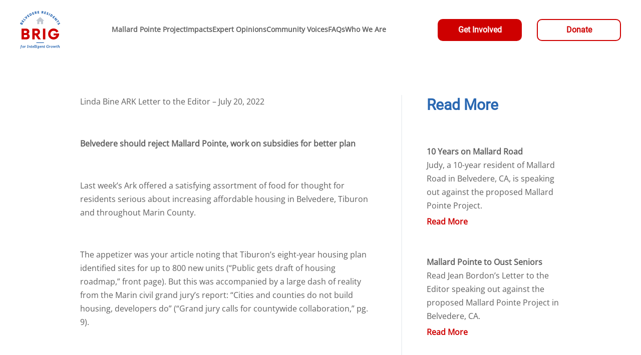

--- FILE ---
content_type: text/html
request_url: https://www.brig94920.com/voices/community-voices/work-on-subsidies/
body_size: 144480
content:
<!DOCTYPE html><html lang="en"><head><meta charSet="utf-8"/><meta http-equiv="x-ua-compatible" content="ie=edge"/><meta name="viewport" content="width=device-width, initial-scale=1, shrink-to-fit=no"/><meta name="generator" content="Gatsby 4.24.4"/><meta data-react-helmet="true" name="description" content="Belvedere Should Reject Mallard Pointe, Work on Subsidies for a Better Plan"/><meta data-react-helmet="true" property="og:title" content="Belvedere Should Reject Mallard Pointe, Work on Subsidies for a Better Plan"/><meta data-react-helmet="true" property="og:description" content="Belvedere Should Reject Mallard Pointe, Work on Subsidies for a Better Plan"/><meta data-react-helmet="true" property="og:type" content="website"/><meta data-react-helmet="true" property="og:image" content="https://res.cloudinary.com/nuvolum/image/upload/v1644015505/BRIG/DEV/social-image.jpg"/><meta data-react-helmet="true" property="og:image:width" content="1200"/><meta data-react-helmet="true" property="og:image:height" content="627"/><meta data-react-helmet="true" property="og:image:alt" content="Belvedere Residents for Intelligent Growth"/><meta data-react-helmet="true" property="og:url" content="https://www.brig94920.com/voices/community-voices/work-on-subsidies"/><meta data-react-helmet="true" name="robots"/><meta name="theme-color" content="#1981c4"/><style data-href="/styles.1ba6ac0a0e5f6c886b2c.css" data-identity="gatsby-global-css">@charset "UTF-8";@font-face{font-display:swap;font-family:Open Sans;font-style:normal;font-weight:400;src:url(/static/open-sans-cyrillic-ext-400-normal-01b11c560bc52c756c239af9d0bf60f1.woff2) format("woff2"),url(/static/open-sans-all-400-normal-cb2542fccedadc68d737ea53c1b559e2.woff) format("woff");unicode-range:u+0460-052f,u+1c80-1c88,u+20b4,u+2de0-2dff,u+a640-a69f,u+fe2e-fe2f}@font-face{font-display:swap;font-family:Open Sans;font-style:normal;font-weight:400;src:url(/static/open-sans-cyrillic-400-normal-5a546777799f438b6bb4ef70bd2f8725.woff2) format("woff2"),url(/static/open-sans-all-400-normal-cb2542fccedadc68d737ea53c1b559e2.woff) format("woff");unicode-range:u+0301,u+0400-045f,u+0490-0491,u+04b0-04b1,u+2116}@font-face{font-display:swap;font-family:Open Sans;font-style:normal;font-weight:400;src:url([data-uri]) format("woff2"),url(/static/open-sans-all-400-normal-cb2542fccedadc68d737ea53c1b559e2.woff) format("woff");unicode-range:u+1f??}@font-face{font-display:swap;font-family:Open Sans;font-style:normal;font-weight:400;src:url([data-uri]) format("woff2"),url(/static/open-sans-all-400-normal-cb2542fccedadc68d737ea53c1b559e2.woff) format("woff");unicode-range:u+0370-03ff}@font-face{font-display:swap;font-family:Open Sans;font-style:normal;font-weight:400;src:url([data-uri]) format("woff2"),url(/static/open-sans-all-400-normal-cb2542fccedadc68d737ea53c1b559e2.woff) format("woff");unicode-range:u+0590-05ff,u+200c-2010,u+20aa,u+25cc,u+fb1d-fb4f}@font-face{font-display:swap;font-family:Open Sans;font-style:normal;font-weight:400;src:url([data-uri]) format("woff2"),url(/static/open-sans-all-400-normal-cb2542fccedadc68d737ea53c1b559e2.woff) format("woff");unicode-range:u+0102-0103,u+0110-0111,u+0128-0129,u+0168-0169,u+01a0-01a1,u+01af-01b0,u+1ea0-1ef9,u+20ab}@font-face{font-display:swap;font-family:Open Sans;font-style:normal;font-weight:400;src:url(/static/open-sans-latin-ext-400-normal-ccfa20f8de7f73249c39bd9b206e0b3b.woff2) format("woff2"),url(/static/open-sans-all-400-normal-cb2542fccedadc68d737ea53c1b559e2.woff) format("woff");unicode-range:u+0100-024f,u+0259,u+1e??,u+2020,u+20a0-20ab,u+20ad-20cf,u+2113,u+2c60-2c7f,u+a720-a7ff}@font-face{font-display:swap;font-family:Open Sans;font-style:normal;font-weight:400;src:url(/static/open-sans-latin-400-normal-a1535f451fb7bb98f526f30e1050f487.woff2) format("woff2"),url(/static/open-sans-all-400-normal-cb2542fccedadc68d737ea53c1b559e2.woff) format("woff");unicode-range:u+00??,u+0131,u+0152-0153,u+02bb-02bc,u+02c6,u+02da,u+02dc,u+2000-206f,u+2074,u+20ac,u+2122,u+2191,u+2193,u+2212,u+2215,u+feff,u+fffd}@font-face{font-display:swap;font-family:Roboto;font-style:normal;font-weight:400;src:url(/static/roboto-cyrillic-ext-400-normal-804378952da8a10faae2681afaef3d53.woff2) format("woff2"),url(/static/roboto-all-400-normal-c5d001fa922fa66a147f5f3aea5ef30e.woff) format("woff");unicode-range:u+0460-052f,u+1c80-1c88,u+20b4,u+2de0-2dff,u+a640-a69f,u+fe2e-fe2f}@font-face{font-display:swap;font-family:Roboto;font-style:normal;font-weight:400;src:url([data-uri]) format("woff2"),url(/static/roboto-all-400-normal-c5d001fa922fa66a147f5f3aea5ef30e.woff) format("woff");unicode-range:u+0301,u+0400-045f,u+0490-0491,u+04b0-04b1,u+2116}@font-face{font-display:swap;font-family:Roboto;font-style:normal;font-weight:400;src:url([data-uri]) format("woff2"),url(/static/roboto-all-400-normal-c5d001fa922fa66a147f5f3aea5ef30e.woff) format("woff");unicode-range:u+1f??}@font-face{font-display:swap;font-family:Roboto;font-style:normal;font-weight:400;src:url([data-uri]) format("woff2"),url(/static/roboto-all-400-normal-c5d001fa922fa66a147f5f3aea5ef30e.woff) format("woff");unicode-range:u+0370-03ff}@font-face{font-display:swap;font-family:Roboto;font-style:normal;font-weight:400;src:url([data-uri]) format("woff2"),url(/static/roboto-all-400-normal-c5d001fa922fa66a147f5f3aea5ef30e.woff) format("woff");unicode-range:u+0102-0103,u+0110-0111,u+0128-0129,u+0168-0169,u+01a0-01a1,u+01af-01b0,u+1ea0-1ef9,u+20ab}@font-face{font-display:swap;font-family:Roboto;font-style:normal;font-weight:400;src:url(/static/roboto-latin-ext-400-normal-861b791f9de857a6e7bcf77612740c18.woff2) format("woff2"),url(/static/roboto-all-400-normal-c5d001fa922fa66a147f5f3aea5ef30e.woff) format("woff");unicode-range:u+0100-024f,u+0259,u+1e??,u+2020,u+20a0-20ab,u+20ad-20cf,u+2113,u+2c60-2c7f,u+a720-a7ff}@font-face{font-display:swap;font-family:Roboto;font-style:normal;font-weight:400;src:url(/static/roboto-latin-400-normal-b009a76ad6afe4ebd301e36f847a29be.woff2) format("woff2"),url(/static/roboto-all-400-normal-c5d001fa922fa66a147f5f3aea5ef30e.woff) format("woff");unicode-range:u+00??,u+0131,u+0152-0153,u+02bb-02bc,u+02c6,u+02da,u+02dc,u+2000-206f,u+2074,u+20ac,u+2122,u+2191,u+2193,u+2212,u+2215,u+feff,u+fffd}

/*! normalize.css v8.0.1 | MIT License | github.com/necolas/normalize.css */html{line-height:1.15}main{display:block}h1{font-size:2em;margin:.67em 0}hr{box-sizing:content-box;height:0;overflow:visible}pre{font-family:monospace,monospace;font-size:1em}a{background-color:transparent}abbr[title]{border-bottom:none;text-decoration:underline;text-decoration:underline dotted}b,strong{font-weight:bolder}code,kbd,samp{font-family:monospace,monospace;font-size:1em}small{font-size:80%}sub,sup{font-size:75%;line-height:0;position:relative;vertical-align:baseline}sub{bottom:-.25em}sup{top:-.5em}img{border-style:none}button,input,optgroup,select,textarea{font-family:inherit;font-size:100%;line-height:1.15;margin:0}button,input{overflow:visible}button,select{text-transform:none}[type=button],[type=reset],[type=submit],button{-webkit-appearance:button}[type=button]::-moz-focus-inner,[type=reset]::-moz-focus-inner,[type=submit]::-moz-focus-inner,button::-moz-focus-inner{border-style:none;padding:0}[type=button]:-moz-focusring,[type=reset]:-moz-focusring,[type=submit]:-moz-focusring,button:-moz-focusring{outline:1px dotted ButtonText}fieldset{padding:.35em .75em .625em}legend{box-sizing:border-box;color:inherit;display:table;max-width:100%;padding:0;white-space:normal}textarea{overflow:auto}[type=checkbox],[type=radio]{box-sizing:border-box;padding:0}[type=number]::-webkit-inner-spin-button,[type=number]::-webkit-outer-spin-button{height:auto}[type=search]{-webkit-appearance:textfield;outline-offset:-2px}[type=search]::-webkit-search-decoration{-webkit-appearance:none}::-webkit-file-upload-button{-webkit-appearance:button;font:inherit}details{display:block}summary{display:list-item}[hidden],template{display:none}.box:last-child{margin-bottom:1.5rem}/*! bulma.io v0.8.0 | MIT License | github.com/jgthms/bulma */@-webkit-keyframes spinAround{0%{-webkit-transform:rotate(0deg);transform:rotate(0deg)}to{-webkit-transform:rotate(359deg);transform:rotate(359deg)}}@keyframes spinAround{0%{-webkit-transform:rotate(0deg);transform:rotate(0deg)}to{-webkit-transform:rotate(359deg);transform:rotate(359deg)}}.is-unselectable{-webkit-touch-callout:none;-webkit-user-select:none;user-select:none}.is-overlay{bottom:0;left:0;position:absolute;right:0;top:0}/*! minireset.css v0.0.6 | MIT License | github.com/jgthms/minireset.css */blockquote,body,dd,dl,dt,fieldset,figure,h1,h2,h3,h4,h5,h6,hr,html,iframe,legend,li,ol,p,pre,textarea,ul{margin:0;padding:0}h1,h2,h3,h4,h5,h6{font-size:100%;font-weight:400}ul{list-style:none}button,input,select,textarea{margin:0}html{box-sizing:border-box}*,:after,:before{box-sizing:inherit}img,video{height:auto;max-width:100%}iframe{border:0}table{border-collapse:collapse;border-spacing:0}td,th{padding:0}td:not([align]),th:not([align]){text-align:left}html{-moz-osx-font-smoothing:grayscale;-webkit-font-smoothing:antialiased;-moz-text-size-adjust:100%;text-size-adjust:100%;background-color:#fff;font-size:16px;min-width:300px;overflow-x:hidden;overflow-y:scroll;text-rendering:optimizeLegibility}article,aside,figure,footer,header,hgroup,section{display:block}body,button,input,select,textarea{font-family:BlinkMacSystemFont,-apple-system,Segoe UI,Lato,Oxygen,Ubuntu,Cantarell,Fira Sans,Droid Sans,Helvetica Neue,Helvetica,Arial,sans-serif}code,pre{-moz-osx-font-smoothing:auto;-webkit-font-smoothing:auto;font-family:monospace}body{color:#4a4a4a;font-size:1em;font-weight:400;line-height:1.5}a{color:#3273dc;text-decoration:none}a strong{color:currentColor}a:hover{color:#363636}code{color:#f14668;font-size:.875em;font-weight:400;padding:.25em .5em}code,hr{background-color:#f5f5f5}hr{border:none;display:block;height:2px;margin:1.5rem 0}img{height:auto;max-width:100%}input[type=checkbox],input[type=radio]{vertical-align:baseline}small{font-size:.875em}span{font-style:inherit;font-weight:inherit}strong{color:#363636;font-weight:700}fieldset{border:none}pre{-webkit-overflow-scrolling:touch;word-wrap:normal;background-color:#f5f5f5;color:#4a4a4a;font-size:.875em;overflow-x:auto;padding:1.25rem 1.5rem;white-space:pre}pre code{background-color:transparent;color:currentColor;font-size:1em;padding:0}table td,table th{vertical-align:top}table td:not([align]),table th:not([align]){text-align:left}table th{color:#363636}.is-clearfix:after{clear:both;content:" ";display:table}.is-pulled-left{float:left!important}.is-pulled-right{float:right!important}.is-clipped{overflow:hidden!important}.is-size-1{font-size:3rem!important}.is-size-2{font-size:2.5rem!important}.is-size-3{font-size:2rem!important}.is-size-4{font-size:1.5rem!important}.is-size-5{font-size:1.25rem!important}.is-size-6{font-size:1rem!important}.is-size-7{font-size:.75rem!important}@media screen and (max-width:767px){.is-size-1-mobile{font-size:3rem!important}.is-size-2-mobile{font-size:2.5rem!important}.is-size-3-mobile{font-size:2rem!important}.is-size-4-mobile{font-size:1.5rem!important}.is-size-5-mobile{font-size:1.25rem!important}.is-size-6-mobile{font-size:1rem!important}.is-size-7-mobile{font-size:.75rem!important}}@media print,screen and (min-width:768px){.is-size-1-tablet{font-size:3rem!important}.is-size-2-tablet{font-size:2.5rem!important}.is-size-3-tablet{font-size:2rem!important}.is-size-4-tablet{font-size:1.5rem!important}.is-size-5-tablet{font-size:1.25rem!important}.is-size-6-tablet{font-size:1rem!important}.is-size-7-tablet{font-size:.75rem!important}}@media screen and (max-width:1023px){.is-size-1-touch{font-size:3rem!important}.is-size-2-touch{font-size:2.5rem!important}.is-size-3-touch{font-size:2rem!important}.is-size-4-touch{font-size:1.5rem!important}.is-size-5-touch{font-size:1.25rem!important}.is-size-6-touch{font-size:1rem!important}.is-size-7-touch{font-size:.75rem!important}}@media screen and (min-width:1024px){.is-size-1-desktop{font-size:3rem!important}.is-size-2-desktop{font-size:2.5rem!important}.is-size-3-desktop{font-size:2rem!important}.is-size-4-desktop{font-size:1.5rem!important}.is-size-5-desktop{font-size:1.25rem!important}.is-size-6-desktop{font-size:1rem!important}.is-size-7-desktop{font-size:.75rem!important}}@media screen and (min-width:1440px){.is-size-1-widescreen{font-size:3rem!important}.is-size-2-widescreen{font-size:2.5rem!important}.is-size-3-widescreen{font-size:2rem!important}.is-size-4-widescreen{font-size:1.5rem!important}.is-size-5-widescreen{font-size:1.25rem!important}.is-size-6-widescreen{font-size:1rem!important}.is-size-7-widescreen{font-size:.75rem!important}}@media screen and (min-width:1537px){.is-size-1-fullhd{font-size:3rem!important}.is-size-2-fullhd{font-size:2.5rem!important}.is-size-3-fullhd{font-size:2rem!important}.is-size-4-fullhd{font-size:1.5rem!important}.is-size-5-fullhd{font-size:1.25rem!important}.is-size-6-fullhd{font-size:1rem!important}.is-size-7-fullhd{font-size:.75rem!important}}.has-text-centered{text-align:center!important}.has-text-justified{text-align:justify!important}.has-text-left{text-align:left!important}.has-text-right{text-align:right!important}@media screen and (max-width:767px){.has-text-centered-mobile{text-align:center!important}}@media print,screen and (min-width:768px){.has-text-centered-tablet{text-align:center!important}}@media screen and (min-width:768px)and (max-width:1023px){.has-text-centered-tablet-only{text-align:center!important}}@media screen and (max-width:1023px){.has-text-centered-touch{text-align:center!important}}@media screen and (min-width:1024px){.has-text-centered-desktop{text-align:center!important}}@media screen and (min-width:1024px)and (max-width:1439px){.has-text-centered-desktop-only{text-align:center!important}}@media screen and (min-width:1440px){.has-text-centered-widescreen{text-align:center!important}}@media screen and (min-width:1440px)and (max-width:1536px){.has-text-centered-widescreen-only{text-align:center!important}}@media screen and (min-width:1537px){.has-text-centered-fullhd{text-align:center!important}}@media screen and (max-width:767px){.has-text-justified-mobile{text-align:justify!important}}@media print,screen and (min-width:768px){.has-text-justified-tablet{text-align:justify!important}}@media screen and (min-width:768px)and (max-width:1023px){.has-text-justified-tablet-only{text-align:justify!important}}@media screen and (max-width:1023px){.has-text-justified-touch{text-align:justify!important}}@media screen and (min-width:1024px){.has-text-justified-desktop{text-align:justify!important}}@media screen and (min-width:1024px)and (max-width:1439px){.has-text-justified-desktop-only{text-align:justify!important}}@media screen and (min-width:1440px){.has-text-justified-widescreen{text-align:justify!important}}@media screen and (min-width:1440px)and (max-width:1536px){.has-text-justified-widescreen-only{text-align:justify!important}}@media screen and (min-width:1537px){.has-text-justified-fullhd{text-align:justify!important}}@media screen and (max-width:767px){.has-text-left-mobile{text-align:left!important}}@media print,screen and (min-width:768px){.has-text-left-tablet{text-align:left!important}}@media screen and (min-width:768px)and (max-width:1023px){.has-text-left-tablet-only{text-align:left!important}}@media screen and (max-width:1023px){.has-text-left-touch{text-align:left!important}}@media screen and (min-width:1024px){.has-text-left-desktop{text-align:left!important}}@media screen and (min-width:1024px)and (max-width:1439px){.has-text-left-desktop-only{text-align:left!important}}@media screen and (min-width:1440px){.has-text-left-widescreen{text-align:left!important}}@media screen and (min-width:1440px)and (max-width:1536px){.has-text-left-widescreen-only{text-align:left!important}}@media screen and (min-width:1537px){.has-text-left-fullhd{text-align:left!important}}@media screen and (max-width:767px){.has-text-right-mobile{text-align:right!important}}@media print,screen and (min-width:768px){.has-text-right-tablet{text-align:right!important}}@media screen and (min-width:768px)and (max-width:1023px){.has-text-right-tablet-only{text-align:right!important}}@media screen and (max-width:1023px){.has-text-right-touch{text-align:right!important}}@media screen and (min-width:1024px){.has-text-right-desktop{text-align:right!important}}@media screen and (min-width:1024px)and (max-width:1439px){.has-text-right-desktop-only{text-align:right!important}}@media screen and (min-width:1440px){.has-text-right-widescreen{text-align:right!important}}@media screen and (min-width:1440px)and (max-width:1536px){.has-text-right-widescreen-only{text-align:right!important}}@media screen and (min-width:1537px){.has-text-right-fullhd{text-align:right!important}}.is-capitalized{text-transform:capitalize!important}.is-lowercase{text-transform:lowercase!important}.is-uppercase{text-transform:uppercase!important}.is-italic{font-style:italic!important}.has-text-white{color:#fff!important}a.has-text-white:focus,a.has-text-white:hover{color:#e6e6e6!important}.has-background-white{background-color:#fff!important}.has-text-black{color:#0a0a0a!important}a.has-text-black:focus,a.has-text-black:hover{color:#000!important}.has-background-black{background-color:#0a0a0a!important}.has-text-light{color:#f5f5f5!important}a.has-text-light:focus,a.has-text-light:hover{color:#dbdbdb!important}.has-background-light{background-color:#f5f5f5!important}.has-text-dark{color:#363636!important}a.has-text-dark:focus,a.has-text-dark:hover{color:#1c1c1c!important}.has-background-dark{background-color:#363636!important}.has-text-primary{color:#00d1b2!important}a.has-text-primary:focus,a.has-text-primary:hover{color:#009e86!important}.has-background-primary{background-color:#00d1b2!important}.has-text-link{color:#3273dc!important}a.has-text-link:focus,a.has-text-link:hover{color:#205bbc!important}.has-background-link{background-color:#3273dc!important}.has-text-info{color:#3298dc!important}a.has-text-info:focus,a.has-text-info:hover{color:#207dbc!important}.has-background-info{background-color:#3298dc!important}.has-text-success{color:#48c774!important}a.has-text-success:focus,a.has-text-success:hover{color:#34a85c!important}.has-background-success{background-color:#48c774!important}.has-text-warning{color:#ffdd57!important}a.has-text-warning:focus,a.has-text-warning:hover{color:#ffd324!important}.has-background-warning{background-color:#ffdd57!important}.has-text-danger{color:#f14668!important}a.has-text-danger:focus,a.has-text-danger:hover{color:#ee1742!important}.has-background-danger{background-color:#f14668!important}.has-text-black-bis{color:#121212!important}.has-background-black-bis{background-color:#121212!important}.has-text-black-ter{color:#242424!important}.has-background-black-ter{background-color:#242424!important}.has-text-grey-darker{color:#363636!important}.has-background-grey-darker{background-color:#363636!important}.has-text-grey-dark{color:#4a4a4a!important}.has-background-grey-dark{background-color:#4a4a4a!important}.has-text-grey{color:#7a7a7a!important}.has-background-grey{background-color:#7a7a7a!important}.has-text-grey-light{color:#b5b5b5!important}.has-background-grey-light{background-color:#b5b5b5!important}.has-text-grey-lighter{color:#dbdbdb!important}.has-background-grey-lighter{background-color:#dbdbdb!important}.has-text-white-ter{color:#f5f5f5!important}.has-background-white-ter{background-color:#f5f5f5!important}.has-text-white-bis{color:#fafafa!important}.has-background-white-bis{background-color:#fafafa!important}.has-text-weight-light{font-weight:300!important}.has-text-weight-normal{font-weight:400!important}.has-text-weight-medium{font-weight:500!important}.has-text-weight-semibold{font-weight:600!important}.has-text-weight-bold{font-weight:700!important}.is-family-primary,.is-family-sans-serif,.is-family-secondary{font-family:BlinkMacSystemFont,-apple-system,Segoe UI,Lato,Oxygen,Ubuntu,Cantarell,Fira Sans,Droid Sans,Helvetica Neue,Helvetica,Arial,sans-serif!important}.is-family-code,.is-family-monospace{font-family:monospace!important}.is-block{display:block!important}@media screen and (max-width:767px){.is-block-mobile{display:block!important}}@media print,screen and (min-width:768px){.is-block-tablet{display:block!important}}@media screen and (min-width:768px)and (max-width:1023px){.is-block-tablet-only{display:block!important}}@media screen and (max-width:1023px){.is-block-touch{display:block!important}}@media screen and (min-width:1024px){.is-block-desktop{display:block!important}}@media screen and (min-width:1024px)and (max-width:1439px){.is-block-desktop-only{display:block!important}}@media screen and (min-width:1440px){.is-block-widescreen{display:block!important}}@media screen and (min-width:1440px)and (max-width:1536px){.is-block-widescreen-only{display:block!important}}@media screen and (min-width:1537px){.is-block-fullhd{display:block!important}}.is-flex{display:flex!important}@media screen and (max-width:767px){.is-flex-mobile{display:flex!important}}@media print,screen and (min-width:768px){.is-flex-tablet{display:flex!important}}@media screen and (min-width:768px)and (max-width:1023px){.is-flex-tablet-only{display:flex!important}}@media screen and (max-width:1023px){.is-flex-touch{display:flex!important}}@media screen and (min-width:1024px){.is-flex-desktop{display:flex!important}}@media screen and (min-width:1024px)and (max-width:1439px){.is-flex-desktop-only{display:flex!important}}@media screen and (min-width:1440px){.is-flex-widescreen{display:flex!important}}@media screen and (min-width:1440px)and (max-width:1536px){.is-flex-widescreen-only{display:flex!important}}@media screen and (min-width:1537px){.is-flex-fullhd{display:flex!important}}.is-inline{display:inline!important}@media screen and (max-width:767px){.is-inline-mobile{display:inline!important}}@media print,screen and (min-width:768px){.is-inline-tablet{display:inline!important}}@media screen and (min-width:768px)and (max-width:1023px){.is-inline-tablet-only{display:inline!important}}@media screen and (max-width:1023px){.is-inline-touch{display:inline!important}}@media screen and (min-width:1024px){.is-inline-desktop{display:inline!important}}@media screen and (min-width:1024px)and (max-width:1439px){.is-inline-desktop-only{display:inline!important}}@media screen and (min-width:1440px){.is-inline-widescreen{display:inline!important}}@media screen and (min-width:1440px)and (max-width:1536px){.is-inline-widescreen-only{display:inline!important}}@media screen and (min-width:1537px){.is-inline-fullhd{display:inline!important}}.is-inline-block{display:inline-block!important}@media screen and (max-width:767px){.is-inline-block-mobile{display:inline-block!important}}@media print,screen and (min-width:768px){.is-inline-block-tablet{display:inline-block!important}}@media screen and (min-width:768px)and (max-width:1023px){.is-inline-block-tablet-only{display:inline-block!important}}@media screen and (max-width:1023px){.is-inline-block-touch{display:inline-block!important}}@media screen and (min-width:1024px){.is-inline-block-desktop{display:inline-block!important}}@media screen and (min-width:1024px)and (max-width:1439px){.is-inline-block-desktop-only{display:inline-block!important}}@media screen and (min-width:1440px){.is-inline-block-widescreen{display:inline-block!important}}@media screen and (min-width:1440px)and (max-width:1536px){.is-inline-block-widescreen-only{display:inline-block!important}}@media screen and (min-width:1537px){.is-inline-block-fullhd{display:inline-block!important}}.is-inline-flex{display:inline-flex!important}@media screen and (max-width:767px){.is-inline-flex-mobile{display:inline-flex!important}}@media print,screen and (min-width:768px){.is-inline-flex-tablet{display:inline-flex!important}}@media screen and (min-width:768px)and (max-width:1023px){.is-inline-flex-tablet-only{display:inline-flex!important}}@media screen and (max-width:1023px){.is-inline-flex-touch{display:inline-flex!important}}@media screen and (min-width:1024px){.is-inline-flex-desktop{display:inline-flex!important}}@media screen and (min-width:1024px)and (max-width:1439px){.is-inline-flex-desktop-only{display:inline-flex!important}}@media screen and (min-width:1440px){.is-inline-flex-widescreen{display:inline-flex!important}}@media screen and (min-width:1440px)and (max-width:1536px){.is-inline-flex-widescreen-only{display:inline-flex!important}}@media screen and (min-width:1537px){.is-inline-flex-fullhd{display:inline-flex!important}}.is-hidden{display:none!important}.is-sr-only{clip:rect(0,0,0,0)!important;border:none!important;height:.01em!important;overflow:hidden!important;padding:0!important;position:absolute!important;white-space:nowrap!important;width:.01em!important}@media screen and (max-width:767px){.is-hidden-mobile{display:none!important}}@media print,screen and (min-width:768px){.is-hidden-tablet{display:none!important}}@media screen and (min-width:768px)and (max-width:1023px){.is-hidden-tablet-only{display:none!important}}@media screen and (max-width:1023px){.is-hidden-touch{display:none!important}}@media screen and (min-width:1024px){.is-hidden-desktop{display:none!important}}@media screen and (min-width:1024px)and (max-width:1439px){.is-hidden-desktop-only{display:none!important}}@media screen and (min-width:1440px){.is-hidden-widescreen{display:none!important}}@media screen and (min-width:1440px)and (max-width:1536px){.is-hidden-widescreen-only{display:none!important}}@media screen and (min-width:1537px){.is-hidden-fullhd{display:none!important}}.is-invisible{visibility:hidden!important}@media screen and (max-width:767px){.is-invisible-mobile{visibility:hidden!important}}@media print,screen and (min-width:768px){.is-invisible-tablet{visibility:hidden!important}}@media screen and (min-width:768px)and (max-width:1023px){.is-invisible-tablet-only{visibility:hidden!important}}@media screen and (max-width:1023px){.is-invisible-touch{visibility:hidden!important}}@media screen and (min-width:1024px){.is-invisible-desktop{visibility:hidden!important}}@media screen and (min-width:1024px)and (max-width:1439px){.is-invisible-desktop-only{visibility:hidden!important}}@media screen and (min-width:1440px){.is-invisible-widescreen{visibility:hidden!important}}@media screen and (min-width:1440px)and (max-width:1536px){.is-invisible-widescreen-only{visibility:hidden!important}}@media screen and (min-width:1537px){.is-invisible-fullhd{visibility:hidden!important}}.is-marginless{margin:0!important}.is-paddingless{padding:0!important}.is-radiusless{border-radius:0!important}.is-shadowless{box-shadow:none!important}.is-relative{position:relative!important}.column{display:block;flex-basis:0;flex-grow:1;flex-shrink:1;padding:0}.columns.is-mobile>.column.is-narrow{flex:none}.columns.is-mobile>.column.is-full{flex:none;width:100%}.columns.is-mobile>.column.is-three-quarters{flex:none;width:75%}.columns.is-mobile>.column.is-two-thirds{flex:none;width:66.6666%}.columns.is-mobile>.column.is-half{flex:none;width:50%}.columns.is-mobile>.column.is-one-third{flex:none;width:33.3333%}.columns.is-mobile>.column.is-one-quarter{flex:none;width:25%}.columns.is-mobile>.column.is-one-fifth{flex:none;width:20%}.columns.is-mobile>.column.is-two-fifths{flex:none;width:40%}.columns.is-mobile>.column.is-three-fifths{flex:none;width:60%}.columns.is-mobile>.column.is-four-fifths{flex:none;width:80%}.columns.is-mobile>.column.is-offset-three-quarters{margin-left:75%}.columns.is-mobile>.column.is-offset-two-thirds{margin-left:66.6666%}.columns.is-mobile>.column.is-offset-half{margin-left:50%}.columns.is-mobile>.column.is-offset-one-third{margin-left:33.3333%}.columns.is-mobile>.column.is-offset-one-quarter{margin-left:25%}.columns.is-mobile>.column.is-offset-one-fifth{margin-left:20%}.columns.is-mobile>.column.is-offset-two-fifths{margin-left:40%}.columns.is-mobile>.column.is-offset-three-fifths{margin-left:60%}.columns.is-mobile>.column.is-offset-four-fifths{margin-left:80%}.columns.is-mobile>.column.is-0{flex:none;width:0}.columns.is-mobile>.column.is-offset-0{margin-left:0}.columns.is-mobile>.column.is-1{flex:none;width:4.1666666667%}.columns.is-mobile>.column.is-offset-1{margin-left:4.1666666667%}.columns.is-mobile>.column.is-2{flex:none;width:8.3333333333%}.columns.is-mobile>.column.is-offset-2{margin-left:8.3333333333%}.columns.is-mobile>.column.is-3{flex:none;width:12.5%}.columns.is-mobile>.column.is-offset-3{margin-left:12.5%}.columns.is-mobile>.column.is-4{flex:none;width:16.6666666667%}.columns.is-mobile>.column.is-offset-4{margin-left:16.6666666667%}.columns.is-mobile>.column.is-5{flex:none;width:20.8333333333%}.columns.is-mobile>.column.is-offset-5{margin-left:20.8333333333%}.columns.is-mobile>.column.is-6{flex:none;width:25%}.columns.is-mobile>.column.is-offset-6{margin-left:25%}.columns.is-mobile>.column.is-7{flex:none;width:29.1666666667%}.columns.is-mobile>.column.is-offset-7{margin-left:29.1666666667%}.columns.is-mobile>.column.is-8{flex:none;width:33.3333333333%}.columns.is-mobile>.column.is-offset-8{margin-left:33.3333333333%}.columns.is-mobile>.column.is-9{flex:none;width:37.5%}.columns.is-mobile>.column.is-offset-9{margin-left:37.5%}.columns.is-mobile>.column.is-10{flex:none;width:41.6666666667%}.columns.is-mobile>.column.is-offset-10{margin-left:41.6666666667%}.columns.is-mobile>.column.is-11{flex:none;width:45.8333333333%}.columns.is-mobile>.column.is-offset-11{margin-left:45.8333333333%}.columns.is-mobile>.column.is-12{flex:none;width:50%}.columns.is-mobile>.column.is-offset-12{margin-left:50%}.columns.is-mobile>.column.is-13{flex:none;width:54.1666666667%}.columns.is-mobile>.column.is-offset-13{margin-left:54.1666666667%}.columns.is-mobile>.column.is-14{flex:none;width:58.3333333333%}.columns.is-mobile>.column.is-offset-14{margin-left:58.3333333333%}.columns.is-mobile>.column.is-15{flex:none;width:62.5%}.columns.is-mobile>.column.is-offset-15{margin-left:62.5%}.columns.is-mobile>.column.is-16{flex:none;width:66.6666666667%}.columns.is-mobile>.column.is-offset-16{margin-left:66.6666666667%}.columns.is-mobile>.column.is-17{flex:none;width:70.8333333333%}.columns.is-mobile>.column.is-offset-17{margin-left:70.8333333333%}.columns.is-mobile>.column.is-18{flex:none;width:75%}.columns.is-mobile>.column.is-offset-18{margin-left:75%}.columns.is-mobile>.column.is-19{flex:none;width:79.1666666667%}.columns.is-mobile>.column.is-offset-19{margin-left:79.1666666667%}.columns.is-mobile>.column.is-20{flex:none;width:83.3333333333%}.columns.is-mobile>.column.is-offset-20{margin-left:83.3333333333%}.columns.is-mobile>.column.is-21{flex:none;width:87.5%}.columns.is-mobile>.column.is-offset-21{margin-left:87.5%}.columns.is-mobile>.column.is-22{flex:none;width:91.6666666667%}.columns.is-mobile>.column.is-offset-22{margin-left:91.6666666667%}.columns.is-mobile>.column.is-23{flex:none;width:95.8333333333%}.columns.is-mobile>.column.is-offset-23{margin-left:95.8333333333%}.columns.is-mobile>.column.is-24{flex:none;width:100%}.columns.is-mobile>.column.is-offset-24{margin-left:100%}@media screen and (max-width:767px){.column.is-narrow-mobile{flex:none}.column.is-full-mobile{flex:none;width:100%}.column.is-three-quarters-mobile{flex:none;width:75%}.column.is-two-thirds-mobile{flex:none;width:66.6666%}.column.is-half-mobile{flex:none;width:50%}.column.is-one-third-mobile{flex:none;width:33.3333%}.column.is-one-quarter-mobile{flex:none;width:25%}.column.is-one-fifth-mobile{flex:none;width:20%}.column.is-two-fifths-mobile{flex:none;width:40%}.column.is-three-fifths-mobile{flex:none;width:60%}.column.is-four-fifths-mobile{flex:none;width:80%}.column.is-offset-three-quarters-mobile{margin-left:75%}.column.is-offset-two-thirds-mobile{margin-left:66.6666%}.column.is-offset-half-mobile{margin-left:50%}.column.is-offset-one-third-mobile{margin-left:33.3333%}.column.is-offset-one-quarter-mobile{margin-left:25%}.column.is-offset-one-fifth-mobile{margin-left:20%}.column.is-offset-two-fifths-mobile{margin-left:40%}.column.is-offset-three-fifths-mobile{margin-left:60%}.column.is-offset-four-fifths-mobile{margin-left:80%}.column.is-0-mobile{flex:none;width:0}.column.is-offset-0-mobile{margin-left:0}.column.is-1-mobile{flex:none;width:4.1666666667%}.column.is-offset-1-mobile{margin-left:4.1666666667%}.column.is-2-mobile{flex:none;width:8.3333333333%}.column.is-offset-2-mobile{margin-left:8.3333333333%}.column.is-3-mobile{flex:none;width:12.5%}.column.is-offset-3-mobile{margin-left:12.5%}.column.is-4-mobile{flex:none;width:16.6666666667%}.column.is-offset-4-mobile{margin-left:16.6666666667%}.column.is-5-mobile{flex:none;width:20.8333333333%}.column.is-offset-5-mobile{margin-left:20.8333333333%}.column.is-6-mobile{flex:none;width:25%}.column.is-offset-6-mobile{margin-left:25%}.column.is-7-mobile{flex:none;width:29.1666666667%}.column.is-offset-7-mobile{margin-left:29.1666666667%}.column.is-8-mobile{flex:none;width:33.3333333333%}.column.is-offset-8-mobile{margin-left:33.3333333333%}.column.is-9-mobile{flex:none;width:37.5%}.column.is-offset-9-mobile{margin-left:37.5%}.column.is-10-mobile{flex:none;width:41.6666666667%}.column.is-offset-10-mobile{margin-left:41.6666666667%}.column.is-11-mobile{flex:none;width:45.8333333333%}.column.is-offset-11-mobile{margin-left:45.8333333333%}.column.is-12-mobile{flex:none;width:50%}.column.is-offset-12-mobile{margin-left:50%}.column.is-13-mobile{flex:none;width:54.1666666667%}.column.is-offset-13-mobile{margin-left:54.1666666667%}.column.is-14-mobile{flex:none;width:58.3333333333%}.column.is-offset-14-mobile{margin-left:58.3333333333%}.column.is-15-mobile{flex:none;width:62.5%}.column.is-offset-15-mobile{margin-left:62.5%}.column.is-16-mobile{flex:none;width:66.6666666667%}.column.is-offset-16-mobile{margin-left:66.6666666667%}.column.is-17-mobile{flex:none;width:70.8333333333%}.column.is-offset-17-mobile{margin-left:70.8333333333%}.column.is-18-mobile{flex:none;width:75%}.column.is-offset-18-mobile{margin-left:75%}.column.is-19-mobile{flex:none;width:79.1666666667%}.column.is-offset-19-mobile{margin-left:79.1666666667%}.column.is-20-mobile{flex:none;width:83.3333333333%}.column.is-offset-20-mobile{margin-left:83.3333333333%}.column.is-21-mobile{flex:none;width:87.5%}.column.is-offset-21-mobile{margin-left:87.5%}.column.is-22-mobile{flex:none;width:91.6666666667%}.column.is-offset-22-mobile{margin-left:91.6666666667%}.column.is-23-mobile{flex:none;width:95.8333333333%}.column.is-offset-23-mobile{margin-left:95.8333333333%}.column.is-24-mobile{flex:none;width:100%}.column.is-offset-24-mobile{margin-left:100%}}@media print,screen and (min-width:768px){.column.is-narrow,.column.is-narrow-tablet{flex:none}.column.is-full,.column.is-full-tablet{flex:none;width:100%}.column.is-three-quarters,.column.is-three-quarters-tablet{flex:none;width:75%}.column.is-two-thirds,.column.is-two-thirds-tablet{flex:none;width:66.6666%}.column.is-half,.column.is-half-tablet{flex:none;width:50%}.column.is-one-third,.column.is-one-third-tablet{flex:none;width:33.3333%}.column.is-one-quarter,.column.is-one-quarter-tablet{flex:none;width:25%}.column.is-one-fifth,.column.is-one-fifth-tablet{flex:none;width:20%}.column.is-two-fifths,.column.is-two-fifths-tablet{flex:none;width:40%}.column.is-three-fifths,.column.is-three-fifths-tablet{flex:none;width:60%}.column.is-four-fifths,.column.is-four-fifths-tablet{flex:none;width:80%}.column.is-offset-three-quarters,.column.is-offset-three-quarters-tablet{margin-left:75%}.column.is-offset-two-thirds,.column.is-offset-two-thirds-tablet{margin-left:66.6666%}.column.is-offset-half,.column.is-offset-half-tablet{margin-left:50%}.column.is-offset-one-third,.column.is-offset-one-third-tablet{margin-left:33.3333%}.column.is-offset-one-quarter,.column.is-offset-one-quarter-tablet{margin-left:25%}.column.is-offset-one-fifth,.column.is-offset-one-fifth-tablet{margin-left:20%}.column.is-offset-two-fifths,.column.is-offset-two-fifths-tablet{margin-left:40%}.column.is-offset-three-fifths,.column.is-offset-three-fifths-tablet{margin-left:60%}.column.is-offset-four-fifths,.column.is-offset-four-fifths-tablet{margin-left:80%}.column.is-0,.column.is-0-tablet{flex:none;width:0}.column.is-offset-0,.column.is-offset-0-tablet{margin-left:0}.column.is-1,.column.is-1-tablet{flex:none;width:4.1666666667%}.column.is-offset-1,.column.is-offset-1-tablet{margin-left:4.1666666667%}.column.is-2,.column.is-2-tablet{flex:none;width:8.3333333333%}.column.is-offset-2,.column.is-offset-2-tablet{margin-left:8.3333333333%}.column.is-3,.column.is-3-tablet{flex:none;width:12.5%}.column.is-offset-3,.column.is-offset-3-tablet{margin-left:12.5%}.column.is-4,.column.is-4-tablet{flex:none;width:16.6666666667%}.column.is-offset-4,.column.is-offset-4-tablet{margin-left:16.6666666667%}.column.is-5,.column.is-5-tablet{flex:none;width:20.8333333333%}.column.is-offset-5,.column.is-offset-5-tablet{margin-left:20.8333333333%}.column.is-6,.column.is-6-tablet{flex:none;width:25%}.column.is-offset-6,.column.is-offset-6-tablet{margin-left:25%}.column.is-7,.column.is-7-tablet{flex:none;width:29.1666666667%}.column.is-offset-7,.column.is-offset-7-tablet{margin-left:29.1666666667%}.column.is-8,.column.is-8-tablet{flex:none;width:33.3333333333%}.column.is-offset-8,.column.is-offset-8-tablet{margin-left:33.3333333333%}.column.is-9,.column.is-9-tablet{flex:none;width:37.5%}.column.is-offset-9,.column.is-offset-9-tablet{margin-left:37.5%}.column.is-10,.column.is-10-tablet{flex:none;width:41.6666666667%}.column.is-offset-10,.column.is-offset-10-tablet{margin-left:41.6666666667%}.column.is-11,.column.is-11-tablet{flex:none;width:45.8333333333%}.column.is-offset-11,.column.is-offset-11-tablet{margin-left:45.8333333333%}.column.is-12,.column.is-12-tablet{flex:none;width:50%}.column.is-offset-12,.column.is-offset-12-tablet{margin-left:50%}.column.is-13,.column.is-13-tablet{flex:none;width:54.1666666667%}.column.is-offset-13,.column.is-offset-13-tablet{margin-left:54.1666666667%}.column.is-14,.column.is-14-tablet{flex:none;width:58.3333333333%}.column.is-offset-14,.column.is-offset-14-tablet{margin-left:58.3333333333%}.column.is-15,.column.is-15-tablet{flex:none;width:62.5%}.column.is-offset-15,.column.is-offset-15-tablet{margin-left:62.5%}.column.is-16,.column.is-16-tablet{flex:none;width:66.6666666667%}.column.is-offset-16,.column.is-offset-16-tablet{margin-left:66.6666666667%}.column.is-17,.column.is-17-tablet{flex:none;width:70.8333333333%}.column.is-offset-17,.column.is-offset-17-tablet{margin-left:70.8333333333%}.column.is-18,.column.is-18-tablet{flex:none;width:75%}.column.is-offset-18,.column.is-offset-18-tablet{margin-left:75%}.column.is-19,.column.is-19-tablet{flex:none;width:79.1666666667%}.column.is-offset-19,.column.is-offset-19-tablet{margin-left:79.1666666667%}.column.is-20,.column.is-20-tablet{flex:none;width:83.3333333333%}.column.is-offset-20,.column.is-offset-20-tablet{margin-left:83.3333333333%}.column.is-21,.column.is-21-tablet{flex:none;width:87.5%}.column.is-offset-21,.column.is-offset-21-tablet{margin-left:87.5%}.column.is-22,.column.is-22-tablet{flex:none;width:91.6666666667%}.column.is-offset-22,.column.is-offset-22-tablet{margin-left:91.6666666667%}.column.is-23,.column.is-23-tablet{flex:none;width:95.8333333333%}.column.is-offset-23,.column.is-offset-23-tablet{margin-left:95.8333333333%}.column.is-24,.column.is-24-tablet{flex:none;width:100%}.column.is-offset-24,.column.is-offset-24-tablet{margin-left:100%}}@media screen and (max-width:1023px){.column.is-narrow-touch{flex:none}.column.is-full-touch{flex:none;width:100%}.column.is-three-quarters-touch{flex:none;width:75%}.column.is-two-thirds-touch{flex:none;width:66.6666%}.column.is-half-touch{flex:none;width:50%}.column.is-one-third-touch{flex:none;width:33.3333%}.column.is-one-quarter-touch{flex:none;width:25%}.column.is-one-fifth-touch{flex:none;width:20%}.column.is-two-fifths-touch{flex:none;width:40%}.column.is-three-fifths-touch{flex:none;width:60%}.column.is-four-fifths-touch{flex:none;width:80%}.column.is-offset-three-quarters-touch{margin-left:75%}.column.is-offset-two-thirds-touch{margin-left:66.6666%}.column.is-offset-half-touch{margin-left:50%}.column.is-offset-one-third-touch{margin-left:33.3333%}.column.is-offset-one-quarter-touch{margin-left:25%}.column.is-offset-one-fifth-touch{margin-left:20%}.column.is-offset-two-fifths-touch{margin-left:40%}.column.is-offset-three-fifths-touch{margin-left:60%}.column.is-offset-four-fifths-touch{margin-left:80%}.column.is-0-touch{flex:none;width:0}.column.is-offset-0-touch{margin-left:0}.column.is-1-touch{flex:none;width:4.1666666667%}.column.is-offset-1-touch{margin-left:4.1666666667%}.column.is-2-touch{flex:none;width:8.3333333333%}.column.is-offset-2-touch{margin-left:8.3333333333%}.column.is-3-touch{flex:none;width:12.5%}.column.is-offset-3-touch{margin-left:12.5%}.column.is-4-touch{flex:none;width:16.6666666667%}.column.is-offset-4-touch{margin-left:16.6666666667%}.column.is-5-touch{flex:none;width:20.8333333333%}.column.is-offset-5-touch{margin-left:20.8333333333%}.column.is-6-touch{flex:none;width:25%}.column.is-offset-6-touch{margin-left:25%}.column.is-7-touch{flex:none;width:29.1666666667%}.column.is-offset-7-touch{margin-left:29.1666666667%}.column.is-8-touch{flex:none;width:33.3333333333%}.column.is-offset-8-touch{margin-left:33.3333333333%}.column.is-9-touch{flex:none;width:37.5%}.column.is-offset-9-touch{margin-left:37.5%}.column.is-10-touch{flex:none;width:41.6666666667%}.column.is-offset-10-touch{margin-left:41.6666666667%}.column.is-11-touch{flex:none;width:45.8333333333%}.column.is-offset-11-touch{margin-left:45.8333333333%}.column.is-12-touch{flex:none;width:50%}.column.is-offset-12-touch{margin-left:50%}.column.is-13-touch{flex:none;width:54.1666666667%}.column.is-offset-13-touch{margin-left:54.1666666667%}.column.is-14-touch{flex:none;width:58.3333333333%}.column.is-offset-14-touch{margin-left:58.3333333333%}.column.is-15-touch{flex:none;width:62.5%}.column.is-offset-15-touch{margin-left:62.5%}.column.is-16-touch{flex:none;width:66.6666666667%}.column.is-offset-16-touch{margin-left:66.6666666667%}.column.is-17-touch{flex:none;width:70.8333333333%}.column.is-offset-17-touch{margin-left:70.8333333333%}.column.is-18-touch{flex:none;width:75%}.column.is-offset-18-touch{margin-left:75%}.column.is-19-touch{flex:none;width:79.1666666667%}.column.is-offset-19-touch{margin-left:79.1666666667%}.column.is-20-touch{flex:none;width:83.3333333333%}.column.is-offset-20-touch{margin-left:83.3333333333%}.column.is-21-touch{flex:none;width:87.5%}.column.is-offset-21-touch{margin-left:87.5%}.column.is-22-touch{flex:none;width:91.6666666667%}.column.is-offset-22-touch{margin-left:91.6666666667%}.column.is-23-touch{flex:none;width:95.8333333333%}.column.is-offset-23-touch{margin-left:95.8333333333%}.column.is-24-touch{flex:none;width:100%}.column.is-offset-24-touch{margin-left:100%}}@media screen and (min-width:1024px){.column.is-narrow-desktop{flex:none}.column.is-full-desktop{flex:none;width:100%}.column.is-three-quarters-desktop{flex:none;width:75%}.column.is-two-thirds-desktop{flex:none;width:66.6666%}.column.is-half-desktop{flex:none;width:50%}.column.is-one-third-desktop{flex:none;width:33.3333%}.column.is-one-quarter-desktop{flex:none;width:25%}.column.is-one-fifth-desktop{flex:none;width:20%}.column.is-two-fifths-desktop{flex:none;width:40%}.column.is-three-fifths-desktop{flex:none;width:60%}.column.is-four-fifths-desktop{flex:none;width:80%}.column.is-offset-three-quarters-desktop{margin-left:75%}.column.is-offset-two-thirds-desktop{margin-left:66.6666%}.column.is-offset-half-desktop{margin-left:50%}.column.is-offset-one-third-desktop{margin-left:33.3333%}.column.is-offset-one-quarter-desktop{margin-left:25%}.column.is-offset-one-fifth-desktop{margin-left:20%}.column.is-offset-two-fifths-desktop{margin-left:40%}.column.is-offset-three-fifths-desktop{margin-left:60%}.column.is-offset-four-fifths-desktop{margin-left:80%}.column.is-0-desktop{flex:none;width:0}.column.is-offset-0-desktop{margin-left:0}.column.is-1-desktop{flex:none;width:4.1666666667%}.column.is-offset-1-desktop{margin-left:4.1666666667%}.column.is-2-desktop{flex:none;width:8.3333333333%}.column.is-offset-2-desktop{margin-left:8.3333333333%}.column.is-3-desktop{flex:none;width:12.5%}.column.is-offset-3-desktop{margin-left:12.5%}.column.is-4-desktop{flex:none;width:16.6666666667%}.column.is-offset-4-desktop{margin-left:16.6666666667%}.column.is-5-desktop{flex:none;width:20.8333333333%}.column.is-offset-5-desktop{margin-left:20.8333333333%}.column.is-6-desktop{flex:none;width:25%}.column.is-offset-6-desktop{margin-left:25%}.column.is-7-desktop{flex:none;width:29.1666666667%}.column.is-offset-7-desktop{margin-left:29.1666666667%}.column.is-8-desktop{flex:none;width:33.3333333333%}.column.is-offset-8-desktop{margin-left:33.3333333333%}.column.is-9-desktop{flex:none;width:37.5%}.column.is-offset-9-desktop{margin-left:37.5%}.column.is-10-desktop{flex:none;width:41.6666666667%}.column.is-offset-10-desktop{margin-left:41.6666666667%}.column.is-11-desktop{flex:none;width:45.8333333333%}.column.is-offset-11-desktop{margin-left:45.8333333333%}.column.is-12-desktop{flex:none;width:50%}.column.is-offset-12-desktop{margin-left:50%}.column.is-13-desktop{flex:none;width:54.1666666667%}.column.is-offset-13-desktop{margin-left:54.1666666667%}.column.is-14-desktop{flex:none;width:58.3333333333%}.column.is-offset-14-desktop{margin-left:58.3333333333%}.column.is-15-desktop{flex:none;width:62.5%}.column.is-offset-15-desktop{margin-left:62.5%}.column.is-16-desktop{flex:none;width:66.6666666667%}.column.is-offset-16-desktop{margin-left:66.6666666667%}.column.is-17-desktop{flex:none;width:70.8333333333%}.column.is-offset-17-desktop{margin-left:70.8333333333%}.column.is-18-desktop{flex:none;width:75%}.column.is-offset-18-desktop{margin-left:75%}.column.is-19-desktop{flex:none;width:79.1666666667%}.column.is-offset-19-desktop{margin-left:79.1666666667%}.column.is-20-desktop{flex:none;width:83.3333333333%}.column.is-offset-20-desktop{margin-left:83.3333333333%}.column.is-21-desktop{flex:none;width:87.5%}.column.is-offset-21-desktop{margin-left:87.5%}.column.is-22-desktop{flex:none;width:91.6666666667%}.column.is-offset-22-desktop{margin-left:91.6666666667%}.column.is-23-desktop{flex:none;width:95.8333333333%}.column.is-offset-23-desktop{margin-left:95.8333333333%}.column.is-24-desktop{flex:none;width:100%}.column.is-offset-24-desktop{margin-left:100%}}@media screen and (min-width:1440px){.column.is-narrow-widescreen{flex:none}.column.is-full-widescreen{flex:none;width:100%}.column.is-three-quarters-widescreen{flex:none;width:75%}.column.is-two-thirds-widescreen{flex:none;width:66.6666%}.column.is-half-widescreen{flex:none;width:50%}.column.is-one-third-widescreen{flex:none;width:33.3333%}.column.is-one-quarter-widescreen{flex:none;width:25%}.column.is-one-fifth-widescreen{flex:none;width:20%}.column.is-two-fifths-widescreen{flex:none;width:40%}.column.is-three-fifths-widescreen{flex:none;width:60%}.column.is-four-fifths-widescreen{flex:none;width:80%}.column.is-offset-three-quarters-widescreen{margin-left:75%}.column.is-offset-two-thirds-widescreen{margin-left:66.6666%}.column.is-offset-half-widescreen{margin-left:50%}.column.is-offset-one-third-widescreen{margin-left:33.3333%}.column.is-offset-one-quarter-widescreen{margin-left:25%}.column.is-offset-one-fifth-widescreen{margin-left:20%}.column.is-offset-two-fifths-widescreen{margin-left:40%}.column.is-offset-three-fifths-widescreen{margin-left:60%}.column.is-offset-four-fifths-widescreen{margin-left:80%}.column.is-0-widescreen{flex:none;width:0}.column.is-offset-0-widescreen{margin-left:0}.column.is-1-widescreen{flex:none;width:4.1666666667%}.column.is-offset-1-widescreen{margin-left:4.1666666667%}.column.is-2-widescreen{flex:none;width:8.3333333333%}.column.is-offset-2-widescreen{margin-left:8.3333333333%}.column.is-3-widescreen{flex:none;width:12.5%}.column.is-offset-3-widescreen{margin-left:12.5%}.column.is-4-widescreen{flex:none;width:16.6666666667%}.column.is-offset-4-widescreen{margin-left:16.6666666667%}.column.is-5-widescreen{flex:none;width:20.8333333333%}.column.is-offset-5-widescreen{margin-left:20.8333333333%}.column.is-6-widescreen{flex:none;width:25%}.column.is-offset-6-widescreen{margin-left:25%}.column.is-7-widescreen{flex:none;width:29.1666666667%}.column.is-offset-7-widescreen{margin-left:29.1666666667%}.column.is-8-widescreen{flex:none;width:33.3333333333%}.column.is-offset-8-widescreen{margin-left:33.3333333333%}.column.is-9-widescreen{flex:none;width:37.5%}.column.is-offset-9-widescreen{margin-left:37.5%}.column.is-10-widescreen{flex:none;width:41.6666666667%}.column.is-offset-10-widescreen{margin-left:41.6666666667%}.column.is-11-widescreen{flex:none;width:45.8333333333%}.column.is-offset-11-widescreen{margin-left:45.8333333333%}.column.is-12-widescreen{flex:none;width:50%}.column.is-offset-12-widescreen{margin-left:50%}.column.is-13-widescreen{flex:none;width:54.1666666667%}.column.is-offset-13-widescreen{margin-left:54.1666666667%}.column.is-14-widescreen{flex:none;width:58.3333333333%}.column.is-offset-14-widescreen{margin-left:58.3333333333%}.column.is-15-widescreen{flex:none;width:62.5%}.column.is-offset-15-widescreen{margin-left:62.5%}.column.is-16-widescreen{flex:none;width:66.6666666667%}.column.is-offset-16-widescreen{margin-left:66.6666666667%}.column.is-17-widescreen{flex:none;width:70.8333333333%}.column.is-offset-17-widescreen{margin-left:70.8333333333%}.column.is-18-widescreen{flex:none;width:75%}.column.is-offset-18-widescreen{margin-left:75%}.column.is-19-widescreen{flex:none;width:79.1666666667%}.column.is-offset-19-widescreen{margin-left:79.1666666667%}.column.is-20-widescreen{flex:none;width:83.3333333333%}.column.is-offset-20-widescreen{margin-left:83.3333333333%}.column.is-21-widescreen{flex:none;width:87.5%}.column.is-offset-21-widescreen{margin-left:87.5%}.column.is-22-widescreen{flex:none;width:91.6666666667%}.column.is-offset-22-widescreen{margin-left:91.6666666667%}.column.is-23-widescreen{flex:none;width:95.8333333333%}.column.is-offset-23-widescreen{margin-left:95.8333333333%}.column.is-24-widescreen{flex:none;width:100%}.column.is-offset-24-widescreen{margin-left:100%}}@media screen and (min-width:1537px){.column.is-narrow-fullhd{flex:none}.column.is-full-fullhd{flex:none;width:100%}.column.is-three-quarters-fullhd{flex:none;width:75%}.column.is-two-thirds-fullhd{flex:none;width:66.6666%}.column.is-half-fullhd{flex:none;width:50%}.column.is-one-third-fullhd{flex:none;width:33.3333%}.column.is-one-quarter-fullhd{flex:none;width:25%}.column.is-one-fifth-fullhd{flex:none;width:20%}.column.is-two-fifths-fullhd{flex:none;width:40%}.column.is-three-fifths-fullhd{flex:none;width:60%}.column.is-four-fifths-fullhd{flex:none;width:80%}.column.is-offset-three-quarters-fullhd{margin-left:75%}.column.is-offset-two-thirds-fullhd{margin-left:66.6666%}.column.is-offset-half-fullhd{margin-left:50%}.column.is-offset-one-third-fullhd{margin-left:33.3333%}.column.is-offset-one-quarter-fullhd{margin-left:25%}.column.is-offset-one-fifth-fullhd{margin-left:20%}.column.is-offset-two-fifths-fullhd{margin-left:40%}.column.is-offset-three-fifths-fullhd{margin-left:60%}.column.is-offset-four-fifths-fullhd{margin-left:80%}.column.is-0-fullhd{flex:none;width:0}.column.is-offset-0-fullhd{margin-left:0}.column.is-1-fullhd{flex:none;width:4.1666666667%}.column.is-offset-1-fullhd{margin-left:4.1666666667%}.column.is-2-fullhd{flex:none;width:8.3333333333%}.column.is-offset-2-fullhd{margin-left:8.3333333333%}.column.is-3-fullhd{flex:none;width:12.5%}.column.is-offset-3-fullhd{margin-left:12.5%}.column.is-4-fullhd{flex:none;width:16.6666666667%}.column.is-offset-4-fullhd{margin-left:16.6666666667%}.column.is-5-fullhd{flex:none;width:20.8333333333%}.column.is-offset-5-fullhd{margin-left:20.8333333333%}.column.is-6-fullhd{flex:none;width:25%}.column.is-offset-6-fullhd{margin-left:25%}.column.is-7-fullhd{flex:none;width:29.1666666667%}.column.is-offset-7-fullhd{margin-left:29.1666666667%}.column.is-8-fullhd{flex:none;width:33.3333333333%}.column.is-offset-8-fullhd{margin-left:33.3333333333%}.column.is-9-fullhd{flex:none;width:37.5%}.column.is-offset-9-fullhd{margin-left:37.5%}.column.is-10-fullhd{flex:none;width:41.6666666667%}.column.is-offset-10-fullhd{margin-left:41.6666666667%}.column.is-11-fullhd{flex:none;width:45.8333333333%}.column.is-offset-11-fullhd{margin-left:45.8333333333%}.column.is-12-fullhd{flex:none;width:50%}.column.is-offset-12-fullhd{margin-left:50%}.column.is-13-fullhd{flex:none;width:54.1666666667%}.column.is-offset-13-fullhd{margin-left:54.1666666667%}.column.is-14-fullhd{flex:none;width:58.3333333333%}.column.is-offset-14-fullhd{margin-left:58.3333333333%}.column.is-15-fullhd{flex:none;width:62.5%}.column.is-offset-15-fullhd{margin-left:62.5%}.column.is-16-fullhd{flex:none;width:66.6666666667%}.column.is-offset-16-fullhd{margin-left:66.6666666667%}.column.is-17-fullhd{flex:none;width:70.8333333333%}.column.is-offset-17-fullhd{margin-left:70.8333333333%}.column.is-18-fullhd{flex:none;width:75%}.column.is-offset-18-fullhd{margin-left:75%}.column.is-19-fullhd{flex:none;width:79.1666666667%}.column.is-offset-19-fullhd{margin-left:79.1666666667%}.column.is-20-fullhd{flex:none;width:83.3333333333%}.column.is-offset-20-fullhd{margin-left:83.3333333333%}.column.is-21-fullhd{flex:none;width:87.5%}.column.is-offset-21-fullhd{margin-left:87.5%}.column.is-22-fullhd{flex:none;width:91.6666666667%}.column.is-offset-22-fullhd{margin-left:91.6666666667%}.column.is-23-fullhd{flex:none;width:95.8333333333%}.column.is-offset-23-fullhd{margin-left:95.8333333333%}.column.is-24-fullhd{flex:none;width:100%}.column.is-offset-24-fullhd{margin-left:100%}}.columns{margin-left:0;margin-right:0;margin-top:0}.columns.is-centered{justify-content:center}.columns.is-gapless{margin-left:0;margin-right:0;margin-top:0}.columns.is-gapless>.column{margin:0;padding:0!important}.columns.is-gapless:not(:last-child){margin-bottom:1.5rem}.columns.is-gapless:last-child{margin-bottom:0}.columns.is-mobile{display:flex}.columns.is-multiline{flex-wrap:wrap}.columns.is-vcentered{align-items:center}@media print,screen and (min-width:768px){.columns:not(.is-desktop){display:flex}}@media screen and (min-width:1024px){.columns.is-desktop{display:flex}}.columns.is-variable{--columnGap:0;margin-left:calc(var(--columnGap)*-1);margin-right:calc(var(--columnGap)*-1)}.columns.is-variable .column{padding-left:var(--columnGap);padding-right:var(--columnGap)}.columns.is-variable.is-0{--columnGap:0rem}@media screen and (max-width:767px){.columns.is-variable.is-0-mobile{--columnGap:0rem}}@media print,screen and (min-width:768px){.columns.is-variable.is-0-tablet{--columnGap:0rem}}@media screen and (min-width:768px)and (max-width:1023px){.columns.is-variable.is-0-tablet-only{--columnGap:0rem}}@media screen and (max-width:1023px){.columns.is-variable.is-0-touch{--columnGap:0rem}}@media screen and (min-width:1024px){.columns.is-variable.is-0-desktop{--columnGap:0rem}}@media screen and (min-width:1024px)and (max-width:1439px){.columns.is-variable.is-0-desktop-only{--columnGap:0rem}}@media screen and (min-width:1440px){.columns.is-variable.is-0-widescreen{--columnGap:0rem}}@media screen and (min-width:1440px)and (max-width:1536px){.columns.is-variable.is-0-widescreen-only{--columnGap:0rem}}@media screen and (min-width:1537px){.columns.is-variable.is-0-fullhd{--columnGap:0rem}}.columns.is-variable.is-1{--columnGap:0.25rem}@media screen and (max-width:767px){.columns.is-variable.is-1-mobile{--columnGap:0.25rem}}@media print,screen and (min-width:768px){.columns.is-variable.is-1-tablet{--columnGap:0.25rem}}@media screen and (min-width:768px)and (max-width:1023px){.columns.is-variable.is-1-tablet-only{--columnGap:0.25rem}}@media screen and (max-width:1023px){.columns.is-variable.is-1-touch{--columnGap:0.25rem}}@media screen and (min-width:1024px){.columns.is-variable.is-1-desktop{--columnGap:0.25rem}}@media screen and (min-width:1024px)and (max-width:1439px){.columns.is-variable.is-1-desktop-only{--columnGap:0.25rem}}@media screen and (min-width:1440px){.columns.is-variable.is-1-widescreen{--columnGap:0.25rem}}@media screen and (min-width:1440px)and (max-width:1536px){.columns.is-variable.is-1-widescreen-only{--columnGap:0.25rem}}@media screen and (min-width:1537px){.columns.is-variable.is-1-fullhd{--columnGap:0.25rem}}.columns.is-variable.is-2{--columnGap:0.5rem}@media screen and (max-width:767px){.columns.is-variable.is-2-mobile{--columnGap:0.5rem}}@media print,screen and (min-width:768px){.columns.is-variable.is-2-tablet{--columnGap:0.5rem}}@media screen and (min-width:768px)and (max-width:1023px){.columns.is-variable.is-2-tablet-only{--columnGap:0.5rem}}@media screen and (max-width:1023px){.columns.is-variable.is-2-touch{--columnGap:0.5rem}}@media screen and (min-width:1024px){.columns.is-variable.is-2-desktop{--columnGap:0.5rem}}@media screen and (min-width:1024px)and (max-width:1439px){.columns.is-variable.is-2-desktop-only{--columnGap:0.5rem}}@media screen and (min-width:1440px){.columns.is-variable.is-2-widescreen{--columnGap:0.5rem}}@media screen and (min-width:1440px)and (max-width:1536px){.columns.is-variable.is-2-widescreen-only{--columnGap:0.5rem}}@media screen and (min-width:1537px){.columns.is-variable.is-2-fullhd{--columnGap:0.5rem}}.columns.is-variable.is-3{--columnGap:0.75rem}@media screen and (max-width:767px){.columns.is-variable.is-3-mobile{--columnGap:0.75rem}}@media print,screen and (min-width:768px){.columns.is-variable.is-3-tablet{--columnGap:0.75rem}}@media screen and (min-width:768px)and (max-width:1023px){.columns.is-variable.is-3-tablet-only{--columnGap:0.75rem}}@media screen and (max-width:1023px){.columns.is-variable.is-3-touch{--columnGap:0.75rem}}@media screen and (min-width:1024px){.columns.is-variable.is-3-desktop{--columnGap:0.75rem}}@media screen and (min-width:1024px)and (max-width:1439px){.columns.is-variable.is-3-desktop-only{--columnGap:0.75rem}}@media screen and (min-width:1440px){.columns.is-variable.is-3-widescreen{--columnGap:0.75rem}}@media screen and (min-width:1440px)and (max-width:1536px){.columns.is-variable.is-3-widescreen-only{--columnGap:0.75rem}}@media screen and (min-width:1537px){.columns.is-variable.is-3-fullhd{--columnGap:0.75rem}}.columns.is-variable.is-4{--columnGap:1rem}@media screen and (max-width:767px){.columns.is-variable.is-4-mobile{--columnGap:1rem}}@media print,screen and (min-width:768px){.columns.is-variable.is-4-tablet{--columnGap:1rem}}@media screen and (min-width:768px)and (max-width:1023px){.columns.is-variable.is-4-tablet-only{--columnGap:1rem}}@media screen and (max-width:1023px){.columns.is-variable.is-4-touch{--columnGap:1rem}}@media screen and (min-width:1024px){.columns.is-variable.is-4-desktop{--columnGap:1rem}}@media screen and (min-width:1024px)and (max-width:1439px){.columns.is-variable.is-4-desktop-only{--columnGap:1rem}}@media screen and (min-width:1440px){.columns.is-variable.is-4-widescreen{--columnGap:1rem}}@media screen and (min-width:1440px)and (max-width:1536px){.columns.is-variable.is-4-widescreen-only{--columnGap:1rem}}@media screen and (min-width:1537px){.columns.is-variable.is-4-fullhd{--columnGap:1rem}}.columns.is-variable.is-5{--columnGap:1.25rem}@media screen and (max-width:767px){.columns.is-variable.is-5-mobile{--columnGap:1.25rem}}@media print,screen and (min-width:768px){.columns.is-variable.is-5-tablet{--columnGap:1.25rem}}@media screen and (min-width:768px)and (max-width:1023px){.columns.is-variable.is-5-tablet-only{--columnGap:1.25rem}}@media screen and (max-width:1023px){.columns.is-variable.is-5-touch{--columnGap:1.25rem}}@media screen and (min-width:1024px){.columns.is-variable.is-5-desktop{--columnGap:1.25rem}}@media screen and (min-width:1024px)and (max-width:1439px){.columns.is-variable.is-5-desktop-only{--columnGap:1.25rem}}@media screen and (min-width:1440px){.columns.is-variable.is-5-widescreen{--columnGap:1.25rem}}@media screen and (min-width:1440px)and (max-width:1536px){.columns.is-variable.is-5-widescreen-only{--columnGap:1.25rem}}@media screen and (min-width:1537px){.columns.is-variable.is-5-fullhd{--columnGap:1.25rem}}.columns.is-variable.is-6{--columnGap:1.5rem}@media screen and (max-width:767px){.columns.is-variable.is-6-mobile{--columnGap:1.5rem}}@media print,screen and (min-width:768px){.columns.is-variable.is-6-tablet{--columnGap:1.5rem}}@media screen and (min-width:768px)and (max-width:1023px){.columns.is-variable.is-6-tablet-only{--columnGap:1.5rem}}@media screen and (max-width:1023px){.columns.is-variable.is-6-touch{--columnGap:1.5rem}}@media screen and (min-width:1024px){.columns.is-variable.is-6-desktop{--columnGap:1.5rem}}@media screen and (min-width:1024px)and (max-width:1439px){.columns.is-variable.is-6-desktop-only{--columnGap:1.5rem}}@media screen and (min-width:1440px){.columns.is-variable.is-6-widescreen{--columnGap:1.5rem}}@media screen and (min-width:1440px)and (max-width:1536px){.columns.is-variable.is-6-widescreen-only{--columnGap:1.5rem}}@media screen and (min-width:1537px){.columns.is-variable.is-6-fullhd{--columnGap:1.5rem}}.columns.is-variable.is-7{--columnGap:1.75rem}@media screen and (max-width:767px){.columns.is-variable.is-7-mobile{--columnGap:1.75rem}}@media print,screen and (min-width:768px){.columns.is-variable.is-7-tablet{--columnGap:1.75rem}}@media screen and (min-width:768px)and (max-width:1023px){.columns.is-variable.is-7-tablet-only{--columnGap:1.75rem}}@media screen and (max-width:1023px){.columns.is-variable.is-7-touch{--columnGap:1.75rem}}@media screen and (min-width:1024px){.columns.is-variable.is-7-desktop{--columnGap:1.75rem}}@media screen and (min-width:1024px)and (max-width:1439px){.columns.is-variable.is-7-desktop-only{--columnGap:1.75rem}}@media screen and (min-width:1440px){.columns.is-variable.is-7-widescreen{--columnGap:1.75rem}}@media screen and (min-width:1440px)and (max-width:1536px){.columns.is-variable.is-7-widescreen-only{--columnGap:1.75rem}}@media screen and (min-width:1537px){.columns.is-variable.is-7-fullhd{--columnGap:1.75rem}}.columns.is-variable.is-8{--columnGap:2rem}@media screen and (max-width:767px){.columns.is-variable.is-8-mobile{--columnGap:2rem}}@media print,screen and (min-width:768px){.columns.is-variable.is-8-tablet{--columnGap:2rem}}@media screen and (min-width:768px)and (max-width:1023px){.columns.is-variable.is-8-tablet-only{--columnGap:2rem}}@media screen and (max-width:1023px){.columns.is-variable.is-8-touch{--columnGap:2rem}}@media screen and (min-width:1024px){.columns.is-variable.is-8-desktop{--columnGap:2rem}}@media screen and (min-width:1024px)and (max-width:1439px){.columns.is-variable.is-8-desktop-only{--columnGap:2rem}}@media screen and (min-width:1440px){.columns.is-variable.is-8-widescreen{--columnGap:2rem}}@media screen and (min-width:1440px)and (max-width:1536px){.columns.is-variable.is-8-widescreen-only{--columnGap:2rem}}@media screen and (min-width:1537px){.columns.is-variable.is-8-fullhd{--columnGap:2rem}}.tile{align-items:stretch;display:block;flex-basis:0;flex-grow:1;flex-shrink:1;min-height:-webkit-min-content;min-height:min-content}.tile.is-ancestor{margin-left:-.75rem;margin-right:-.75rem;margin-top:-.75rem}.tile.is-ancestor:last-child{margin-bottom:-.75rem}.tile.is-ancestor:not(:last-child){margin-bottom:.75rem}.tile.is-child{margin:0!important}.tile.is-parent{padding:.75rem}.tile.is-vertical{flex-direction:column}.tile.is-vertical>.tile.is-child:not(:last-child){margin-bottom:1.5rem!important}@media print,screen and (min-width:768px){.tile:not(.is-child){display:flex}.tile.is-1{flex:none;width:4.1666666667%}.tile.is-2{flex:none;width:8.3333333333%}.tile.is-3{flex:none;width:12.5%}.tile.is-4{flex:none;width:16.6666666667%}.tile.is-5{flex:none;width:20.8333333333%}.tile.is-6{flex:none;width:25%}.tile.is-7{flex:none;width:29.1666666667%}.tile.is-8{flex:none;width:33.3333333333%}.tile.is-9{flex:none;width:37.5%}.tile.is-10{flex:none;width:41.6666666667%}.tile.is-11{flex:none;width:45.8333333333%}.tile.is-12{flex:none;width:50%}.tile.is-13{flex:none;width:54.1666666667%}.tile.is-14{flex:none;width:58.3333333333%}.tile.is-15{flex:none;width:62.5%}.tile.is-16{flex:none;width:66.6666666667%}.tile.is-17{flex:none;width:70.8333333333%}.tile.is-18{flex:none;width:75%}.tile.is-19{flex:none;width:79.1666666667%}.tile.is-20{flex:none;width:83.3333333333%}.tile.is-21{flex:none;width:87.5%}.tile.is-22{flex:none;width:91.6666666667%}.tile.is-23{flex:none;width:95.8333333333%}.tile.is-24{flex:none;width:100%}}.svg-inline--fa,svg:not(:root).svg-inline--fa{overflow:visible}.svg-inline--fa{display:inline-block;font-size:inherit;height:1em;vertical-align:-.125em}.svg-inline--fa.fa-lg{vertical-align:-.225em}.svg-inline--fa.fa-w-1{width:.0625em}.svg-inline--fa.fa-w-2{width:.125em}.svg-inline--fa.fa-w-3{width:.1875em}.svg-inline--fa.fa-w-4{width:.25em}.svg-inline--fa.fa-w-5{width:.3125em}.svg-inline--fa.fa-w-6{width:.375em}.svg-inline--fa.fa-w-7{width:.4375em}.svg-inline--fa.fa-w-8{width:.5em}.svg-inline--fa.fa-w-9{width:.5625em}.svg-inline--fa.fa-w-10{width:.625em}.svg-inline--fa.fa-w-11{width:.6875em}.svg-inline--fa.fa-w-12{width:.75em}.svg-inline--fa.fa-w-13{width:.8125em}.svg-inline--fa.fa-w-14{width:.875em}.svg-inline--fa.fa-w-15{width:.9375em}.svg-inline--fa.fa-w-16{width:1em}.svg-inline--fa.fa-w-17{width:1.0625em}.svg-inline--fa.fa-w-18{width:1.125em}.svg-inline--fa.fa-w-19{width:1.1875em}.svg-inline--fa.fa-w-20{width:1.25em}.svg-inline--fa.fa-pull-left{margin-right:.3em;width:auto}.svg-inline--fa.fa-pull-right{margin-left:.3em;width:auto}.svg-inline--fa.fa-border{height:1.5em}.svg-inline--fa.fa-li{width:2em}.svg-inline--fa.fa-fw{width:1.25em}.fa-layers svg.svg-inline--fa{bottom:0;left:0;margin:auto;position:absolute;right:0;top:0}.fa-layers{display:inline-block;height:1em;position:relative;text-align:center;vertical-align:-.125em;width:1em}.fa-layers svg.svg-inline--fa{-webkit-transform-origin:center center;transform-origin:center center}.fa-layers-counter,.fa-layers-text{display:inline-block;position:absolute;text-align:center}.fa-layers-text{left:50%;top:50%;-webkit-transform:translate(-50%,-50%);transform:translate(-50%,-50%);-webkit-transform-origin:center center;transform-origin:center center}.fa-layers-counter{background-color:#ff253a;border-radius:1em;box-sizing:border-box;color:#fff;height:1.5em;line-height:1;max-width:5em;min-width:1.5em;overflow:hidden;padding:.25em;right:0;text-overflow:ellipsis;top:0;-webkit-transform:scale(.25);transform:scale(.25);-webkit-transform-origin:top right;transform-origin:top right}.fa-layers-bottom-right{bottom:0;right:0;top:auto;-webkit-transform:scale(.25);transform:scale(.25);-webkit-transform-origin:bottom right;transform-origin:bottom right}.fa-layers-bottom-left{bottom:0;left:0;right:auto;top:auto;-webkit-transform:scale(.25);transform:scale(.25);-webkit-transform-origin:bottom left;transform-origin:bottom left}.fa-layers-top-right{right:0;top:0;-webkit-transform:scale(.25);transform:scale(.25);-webkit-transform-origin:top right;transform-origin:top right}.fa-layers-top-left{left:0;right:auto;top:0;-webkit-transform:scale(.25);transform:scale(.25);-webkit-transform-origin:top left;transform-origin:top left}.fa-lg{font-size:1.33333em;line-height:.75em;vertical-align:-.0667em}.fa-xs{font-size:.75em}.fa-sm{font-size:.875em}.fa-1x{font-size:1em}.fa-2x{font-size:2em}.fa-3x{font-size:3em}.fa-4x{font-size:4em}.fa-5x{font-size:5em}.fa-6x{font-size:6em}.fa-7x{font-size:7em}.fa-8x{font-size:8em}.fa-9x{font-size:9em}.fa-10x{font-size:10em}.fa-fw{text-align:center;width:1.25em}.fa-ul{list-style-type:none;margin-left:2.5em;padding-left:0}.fa-ul>li{position:relative}.fa-li{left:-2em;line-height:inherit;position:absolute;text-align:center;width:2em}.fa-border{border:.08em solid #eee;border-radius:.1em;padding:.2em .25em .15em}.fa-pull-left{float:left}.fa-pull-right{float:right}.fa.fa-pull-left,.fab.fa-pull-left,.fal.fa-pull-left,.far.fa-pull-left,.fas.fa-pull-left{margin-right:.3em}.fa.fa-pull-right,.fab.fa-pull-right,.fal.fa-pull-right,.far.fa-pull-right,.fas.fa-pull-right{margin-left:.3em}.fa-spin{-webkit-animation:fa-spin 2s linear infinite;animation:fa-spin 2s linear infinite}.fa-pulse{-webkit-animation:fa-spin 1s steps(8) infinite;animation:fa-spin 1s steps(8) infinite}@-webkit-keyframes fa-spin{0%{-webkit-transform:rotate(0deg);transform:rotate(0deg)}to{-webkit-transform:rotate(1turn);transform:rotate(1turn)}}@keyframes fa-spin{0%{-webkit-transform:rotate(0deg);transform:rotate(0deg)}to{-webkit-transform:rotate(1turn);transform:rotate(1turn)}}.fa-rotate-90{-ms-filter:"progid:DXImageTransform.Microsoft.BasicImage(rotation=1)";-webkit-transform:rotate(90deg);transform:rotate(90deg)}.fa-rotate-180{-ms-filter:"progid:DXImageTransform.Microsoft.BasicImage(rotation=2)";-webkit-transform:rotate(180deg);transform:rotate(180deg)}.fa-rotate-270{-ms-filter:"progid:DXImageTransform.Microsoft.BasicImage(rotation=3)";-webkit-transform:rotate(270deg);transform:rotate(270deg)}.fa-flip-horizontal{-ms-filter:"progid:DXImageTransform.Microsoft.BasicImage(rotation=0, mirror=1)";-webkit-transform:scaleX(-1);transform:scaleX(-1)}.fa-flip-vertical{-webkit-transform:scaleY(-1);transform:scaleY(-1)}.fa-flip-both,.fa-flip-horizontal.fa-flip-vertical,.fa-flip-vertical{-ms-filter:"progid:DXImageTransform.Microsoft.BasicImage(rotation=2, mirror=1)"}.fa-flip-both,.fa-flip-horizontal.fa-flip-vertical{-webkit-transform:scale(-1);transform:scale(-1)}:root .fa-flip-both,:root .fa-flip-horizontal,:root .fa-flip-vertical,:root .fa-rotate-180,:root .fa-rotate-270,:root .fa-rotate-90{-webkit-filter:none;filter:none}.fa-stack{display:inline-block;height:2em;position:relative;width:2.5em}.fa-stack-1x,.fa-stack-2x{bottom:0;left:0;margin:auto;position:absolute;right:0;top:0}.svg-inline--fa.fa-stack-1x{height:1em;width:1.25em}.svg-inline--fa.fa-stack-2x{height:2em;width:2.5em}.fa-inverse{color:#fff}.sr-only{clip:rect(0,0,0,0);border:0;height:1px;margin:-1px;overflow:hidden;padding:0;position:absolute;width:1px}.sr-only-focusable:active,.sr-only-focusable:focus{clip:auto;height:auto;margin:0;overflow:visible;position:static;width:auto}.svg-inline--fa .fa-primary{fill:var(--fa-primary-color,currentColor);opacity:1;opacity:var(--fa-primary-opacity,1)}.svg-inline--fa .fa-secondary{fill:var(--fa-secondary-color,currentColor)}.svg-inline--fa .fa-secondary,.svg-inline--fa.fa-swap-opacity .fa-primary{opacity:.4;opacity:var(--fa-secondary-opacity,.4)}.svg-inline--fa.fa-swap-opacity .fa-secondary{opacity:1;opacity:var(--fa-primary-opacity,1)}.svg-inline--fa mask .fa-primary,.svg-inline--fa mask .fa-secondary{fill:#000}.fad.fa-inverse{color:#fff}.bounce{-webkit-animation:bounce 2s ease infinite;animation:bounce 2s ease infinite}@-webkit-keyframes bounce{0%,20%,50%,80%,to{-webkit-transform:translateY(0);transform:translateY(0)}40%{-webkit-transform:translateY(-30px);transform:translateY(-30px)}60%{-webkit-transform:translateY(-15px);transform:translateY(-15px)}}@keyframes bounce{0%,20%,50%,80%,to{-webkit-transform:translateY(0);transform:translateY(0)}40%{-webkit-transform:translateY(-30px);transform:translateY(-30px)}60%{-webkit-transform:translateY(-15px);transform:translateY(-15px)}}html{-ms-text-size-adjust:100%;-webkit-text-size-adjust:100%;font-size:62.5%}body,html{font-family:Roboto}body{-webkit-font-smoothing:antialiased;-moz-osx-font-smoothing:grayscale;color:#5f5f5f;margin:0}#___gatsby,#gatsby-focus-wrapper,#layout,.cld-context,body,html{height:100%}article,aside,audio,canvas,details,figcaption,figure,footer,header,main,menu,nav,progress,section,summary,video{display:block}audio:not([controls]){display:none;height:0}progress{vertical-align:baseline}[hidden],template{display:none}h1,h2,h3,h4,h5,h6{font-family:Roboto}h1{color:#2a68b2;font-size:6rem;line-height:7rem}h1,h2{font-weight:800}h2{color:#5f5f5f;font-size:3.8rem;line-height:4.8rem}h3{font-size:3rem;line-height:4rem}h3,h4{color:#2a68b2;font-weight:800}h4{font-size:2.8rem;line-height:3.8rem}h5{font-size:2rem;line-height:3rem}h5,h6{color:#2a68b2;font-weight:800}h6{font-size:1.6rem;line-height:2.6rem}ul{list-style:disc;margin-left:40px}li{font-size:1.6rem;font-weight:400}a{border-bottom:none;color:#5f5f5f;display:inline-block;font-weight:700;line-height:1;text-decoration:underline}a:not(.standard-button){display:inline}a:active,a:hover{color:inherit;opacity:.5;text-decoration:none}a:active:not(.standard-button),a:hover:not(.standard-button){border-bottom:none}a:active{opacity:.32;text-decoration:none}a.hover-link{display:inline-block;text-decoration:none}a.hover-link:hover h1,a.hover-link:hover h2,a.hover-link:hover h3,a.hover-link:hover h4,a.hover-link:hover h5,a.hover-link:hover h6{opacity:.5}a.in-link{color:#2a68b2;font-stretch:normal;font-style:normal;font-weight:700;letter-spacing:normal;text-decoration:none}a.link-wrapper{display:initial;font-weight:400;text-decoration:initial}@media(min-width:768px){.align-items-center-tablet{align-items:center}}a,li,ul{font-family:Open Sans}p{font-family:Open Sans;font-size:1.6rem;font-weight:400;line-height:1.71}p,p.large{color:#5f5f5f;letter-spacing:normal}p.large{font-size:2rem;font-weight:200;line-height:1.56}p.small{font-size:1.3rem;line-height:1.83}p.footer{margin-top:0}p strong{color:#5f5f5f;font-weight:700}.input{border:none;border-radius:unset;box-shadow:unset}h1,h2,h3,h4,h5,h6{margin-bottom:.5em}h1+h2,h1+h3,h1+h4,h1+h5,h1+h6,p+h1,p+h2,p+h3,p+h4,p+h5,p+h6{margin-top:1em}ol+h1,ol+h2,ol+h3,ol+h4,ol+h5,ol+h6,ul+h1,ul+h2,ul+h3,ul+h4,ul+h5,ul+h6{margin-top:.5em}ol+p,p+p,ul+p{margin-top:1.5rem}img{display:block}.white-back{background-color:#fff!important}.nav-spacer{margin-top:120px}.nav-spacer--large{margin-top:190px}@media(max-width:950px){.nav-spacer{margin-top:100px}.nav-spacer--large{margin-top:140px}}.container-overflow-y{margin-left:-4rem;margin-right:-4rem}@media(max-width:767px){.container-overflow-y,.container-overflow-y--mobile{margin-left:-4rem;margin-right:-4rem}}.form-area h5{margin-bottom:1rem}.seamless-wrapper{margin-left:auto;margin-right:auto;max-width:900px;width:100%}.color-back,.color-back--gray{background-color:#f0f2f4}.column>a>img,.column>img{max-width:unset;width:100%}.image-button-wrapper>img{display:block}.image-button-wrapper>.theater-image{height:auto;width:100%}.bp3-dialog.modal-dialog{background:#fff;border:2px solid #6d6e6f;border-radius:24px;box-shadow:none;pointer-events:all;position:relative;-webkit-user-select:text;user-select:text;width:851px}.dialog-content{padding:56px 56px 6px}@media(max-width:767px){h1{color:#2a68b2;font-size:3rem;line-height:4rem}h2{color:#5f5f5f}h2,h3{font-size:2.8rem;line-height:3.8rem}h3,h4{color:#2a68b2}h4{font-size:2rem;line-height:3rem}h5,h6{color:#2a68b2;font-size:1.6rem;line-height:2.6rem}}@media(min-width:1025px){.dangerously-offset-1{margin-left:4.1666666667vw}.dangerously-offset-2{margin-left:8.3333333333vw}.dangerously-offset-3{margin-left:12.5vw}.dangerously-offset-4{margin-left:16.6666666667vw}.dangerously-offset-5{margin-left:20.8333333333vw}.dangerously-offset-6{margin-left:25vw}.dangerously-offset-7{margin-left:29.1666666667vw}.dangerously-offset-8{margin-left:33.3333333333vw}.dangerously-offset-9{margin-left:37.5vw}.dangerously-offset-10{margin-left:41.6666666667vw}.dangerously-offset-11{margin-left:45.8333333333vw}.dangerously-offset-12{margin-left:50vw}.dangerously-offset-13{margin-left:54.1666666667vw}.dangerously-offset-14{margin-left:58.3333333333vw}.dangerously-offset-15{margin-left:62.5vw}.dangerously-offset-16{margin-left:66.6666666667vw}.dangerously-offset-17{margin-left:70.8333333333vw}.dangerously-offset-18{margin-left:75vw}.dangerously-offset-19{margin-left:79.1666666667vw}.dangerously-offset-20{margin-left:83.3333333333vw}.dangerously-offset-21{margin-left:87.5vw}.dangerously-offset-22{margin-left:91.6666666667vw}.dangerously-offset-23{margin-left:95.8333333333vw}.dangerously-offset-24{margin-left:100vw}.dangerously-offset-1{margin-left:4.166vw}}@media(min-width:1024px){.reverse-rows-desktop{flex-direction:row-reverse}}.is-align-self-stretch{align-self:stretch}.image-wrapper{height:0;position:relative;width:100%}.no-break{white-space:nowrap}@media(max-width:1023px){.no-margin-top-touch{margin-top:0!important}}.grid-even-2{grid-gap:50px;display:grid;grid-template-columns:1fr 1fr}@media(max-width:767px){.grid-even-2{grid-gap:4rem;grid-template-columns:1fr}}html{overflow-x:hidden!important}.homepage .home-sizzle{height:50vh;overflow:hidden;position:relative;width:100%}.homepage .home-sizzle video{height:auto;left:50%;min-height:100%;min-width:100%;-o-object-fit:cover;object-fit:cover;position:absolute;top:50%;-webkit-transform:translate(-50%,-50%);transform:translate(-50%,-50%);width:auto}@media(max-width:767px){.homepage .home-sizzle{height:auto}.homepage .home-sizzle video{left:auto;position:relative;top:auto;-webkit-transform:none;transform:none}}.homepage h1{text-align:center}.homepage .home-alert-toast{background:#ce0000;padding:4rem 0}.homepage .home-alert-toast__content{grid-gap:4rem;display:grid;grid-template-columns:1fr;text-align:center}.homepage .home-alert-toast__content p{color:#fff;font-size:2.8rem;font-weight:700;line-height:1.3}.homepage .home-alert-toast__content .standard-button{margin-left:auto;margin-right:auto}@media(max-width:767px){.homepage .home-alert-toast__content{grid-template-columns:1fr}.homepage .home-alert-toast__content p{font-size:2rem;line-height:1.5}}.homepage .image-collage{display:grid;gap:10px;grid-template-columns:1fr 1fr 1fr}.homepage .image-collage img:nth-child(4){grid-column:1/4}.homepage .home-card{border:1px solid #5f5f5f;border-radius:10px;display:flex;flex-direction:column;gap:2rem;padding:4rem}.homepage .home-card .standard-button{margin-left:auto;margin-right:auto;margin-top:auto}@media(max-width:767px){.homepage .home-card{padding:2rem}}#SEOTitle{font-size:0;height:0;position:absolute;width:0}.voices-banner{background-color:#2a68b2;padding:80px 0}@media(max-width:767px){.voices-banner{padding:40px 0}}.voices-banner a,.voices-banner h3{color:#fff}.donate-page #Donate{display:none}.donate-page__payments-grid{display:grid;gap:4rem;grid-template-columns:1fr 1fr;margin-top:4rem}.donate-page .payment-methods--credit{align-items:flex-end;display:flex;flex-direction:column}.donate-page .payment-methods__links{display:flex;flex-direction:column;gap:1rem;margin-top:2rem;padding-left:4rem;width:168px}.donate-page .payment-methods__links a{font-size:1.6rem;text-decoration:none;text-decoration:underline;width:-webkit-fit-content;width:-moz-fit-content;width:fit-content}.donate-page .payment-methods__links a:hover{text-decoration:none}.donate-page .payment-methods .marked{margin-top:2rem;padding-left:4rem}.donate-page .payment-methods .marked h6{color:#5f5f5f;margin-bottom:0}@media(max-width:767px){.donate-page__payments-grid{gap:4rem;grid-template-columns:1fr}.donate-page .payment-methods--credit{align-items:center;display:flex;flex-direction:column}.donate-page .payment-methods__links{padding-left:0;text-align:center;width:100%}.donate-page .payment-methods--check .standard-button{margin-left:auto;margin-right:auto}.donate-page .payment-methods .marked{padding-left:0}}.get-involved-page .get-involved__grid{display:grid;grid-template-columns:1fr 1fr}.get-involved-page .get-involved__grid--left{background-position:50%;background-repeat:no-repeat;background-size:cover}.get-involved-page .get-involved__grid--body-image{background-position:top;background-repeat:no-repeat;background-size:cover}.get-involved-page .get-involved__mobile-image{display:none}@media(max-width:1023px){.get-involved-page .get-involved__grid{grid-template-columns:1fr}.get-involved-page .get-involved__grid--left{background-image:none!important}.get-involved-page .get-involved__grid--body-content{order:2}.get-involved-page .get-involved__grid--body-image{order:1;padding-top:115.96%}.get-involved-page .get-involved__desktop-image{display:none}.get-involved-page .get-involved__mobile-image{display:block}}.single-project-page .sp-img-txt{grid-gap:60px;display:grid;grid-template-columns:.8fr 1fr}.single-project-page .sp-img-txt__mobile-img{display:none}@media(max-width:1023px){.single-project-page .sp-img-txt{grid-gap:4rem;grid-template-columns:1fr}.single-project-page .sp-img-txt__desktop-img{display:none}.single-project-page .sp-img-txt__mobile-img{display:block}}.voices-query__container,.voices-query__container--hidden{margin-top:8rem}@media(max-width:767px){.voices-query__container{margin-top:4rem}}.read-more-btn{align-items:center;display:flex;flex-direction:column;margin-top:80px}.read-more-btn .voice-count{align-items:center;align-self:flex-end;display:flex;height:44px;position:absolute}@media(max-width:767px){.read-more-btn .voice-count{align-self:center;position:static}}.voices__card{grid-gap:1rem;background:#f0f2f4;display:grid;grid-template-columns:1fr;padding:3rem 5rem}.voices__card.minimal{grid-gap:0;background:transparent;padding:0}.voices__card.minimal p{font-size:1.6rem}.voices__card h3{font-size:3rem}.voices__card h3,.voices__card p{margin:0}.voices__card.white{background-color:#fff}.voices__card-btn{color:#ce0000;font-size:1.6rem;text-decoration:none}.voices-query__pdfs{margin-top:1.5rem}.voices-query__pdfs .voices__card{padding:0}@media(max-width:767px){.voices__card{padding:2rem}.voices__card h3{font-size:2rem}}.single-voice__container{display:grid;gap:5rem;grid-template-columns:1fr 1px 268px}.single-voice__vline{background:#f0f2f4;height:100%;width:2px}.single-voice__blogs{grid-gap:6rem;display:grid;grid-template-columns:1fr;margin-top:6rem}@media(max-width:1023px){.single-voice__container{grid-gap:4rem;grid-template-columns:1fr}.single-voice__vline{background:#f0f2f4;height:2px;width:100%}.single-voice__blogs{grid-gap:4rem;grid-template-columns:1fr 1fr;margin-top:4rem}}@media(min-width:769px){.single-voice h1{font-size:4rem;line-height:1.3}}@media(max-width:767px){.single-voice__read-more h3{font-size:2rem}.single-voice__blogs{grid-template-columns:1fr}#community-voices{margin-top:8rem}}.public-comments{padding-bottom:1rem!important}@media(max-width:767px){.public-comments{padding-bottom:0!important;padding-top:80px!important}}.quote-slide-box{background-color:#fff;box-shadow:0 3px 10px hsla(0,17%,55%,.2);height:300px;margin:30px auto;position:relative;width:90%;z-index:100}@media(max-width:767px){.quote-slide-box{height:350px;width:320px}}.quote-slide-box .quote-slide-name{align-content:center;align-items:center;background-color:#daf4ff;bottom:0;display:flex;height:65px;justify-content:center;position:absolute;width:100%}.quote-slide-box .quote-slide-name h5{margin:auto}.quote-slide-box .quote-slide-quote{padding-left:57px}.quote-slide-box .quote-slide-quote p{padding:40px 40px 5px 0;text-align:left}.quote-slide-box .quote-slide-quote h6{color:#5f5f5f;font-size:12px;font-weight:700;margin:0;padding:0 75px 0 0}.quote-slide-box .quote-slide-quote a{bottom:80px;color:#ce0000;font-size:16px;font-weight:700;position:absolute}.bottom-quote-slider .slick-next,.bottom-quote-slider .slick-prev{height:50px;width:unset!important}.bottom-quote-slider .slick-next:before,.bottom-quote-slider .slick-prev:before{color:#155d90!important;font-size:46px!important}.bottom-quote-slider .slick-dots{bottom:4px!important;display:none!important;height:20px;overflow:hidden;-webkit-transform:translateX(50px);transform:translateX(50px);width:100px}.bottom-quote-slider .slick-dots li button:before{color:#fff!important;font-size:14px!important;opacity:1!important}.bottom-quote-slider .slick-dots li.slick-active button:before{color:#155d90!important;opacity:1!important}.activeSlide{opacity:1;-webkit-transform:scale(1.1);transform:scale(1.1);transition:all .5s ease}.page-404{padding-top:4rem}.page-404 h1,.page-404 h2,.page-404 h3,.page-404 h4,.page-404 h5,.page-404 h6,.page-404 p{padding-left:0;padding-right:0}.page-404 h2{font-size:2.125rem;font-weight:300;line-height:normal;margin-bottom:1.313rem}.page-404 h1,.page-404 h2{color:#5f5f5f;font-stretch:normal;font-style:normal;letter-spacing:normal;margin-top:0}.page-404 h1{word-wrap:break-word;font-size:3.5rem;font-weight:700;line-height:1.18;margin-bottom:.688rem;width:100%}.page-404 h3{color:#2a68b2;font-size:1.75rem;font-stretch:normal;font-style:normal;font-weight:500;letter-spacing:normal;line-height:1.36;margin-bottom:1rem;margin-top:0}.page-404 .header{margin-bottom:.5rem}.page-404 .space-alone{margin-bottom:1rem}.page-404 .text-404{margin-bottom:5.5rem}.page-404 .text-404 .button-group-wrapper{text-align:left}@media(min-width:768px){.page-404{padding-top:8.188rem}.page-404 h1,.page-404 h2,.page-404 h3,.page-404 h4,.page-404 h5,.page-404 h6,.page-404 p{padding-left:0;padding-right:0}.page-404 h2{font-size:2.75rem;font-weight:300;margin-bottom:1.688rem}.page-404 h1,.page-404 h2{color:#5f5f5f;font-stretch:normal;font-style:normal;letter-spacing:normal;line-height:normal;margin-top:0}.page-404 h1{word-wrap:break-word;font-size:4.875rem;font-weight:700;margin-bottom:.688rem;width:100%}.page-404 h3{color:#2a68b2;font-size:2rem;font-stretch:normal;font-style:normal;font-weight:500;letter-spacing:normal;line-height:1.19;margin-bottom:1rem;margin-top:0}.page-404 .header{margin-bottom:2.438rem}.page-404 .space-alone{margin-bottom:1rem}.page-404 .text-404{margin-bottom:12.375rem}.page-404 .text-404 .button-group-wrapper{text-align:left}.page-404 .text-404 .tablet-space-alone{float:right;margin-left:8px;padding:3.5rem 0;width:42.8%}.page-404 .text-404 .text{display:inline}}@media(min-width:1024px){.page-404{padding-top:5.25rem}.page-404 h1,.page-404 h2,.page-404 h3,.page-404 h4,.page-404 h5,.page-404 h6,.page-404 p{padding-left:0;padding-right:0}.page-404 h2{font-size:3rem;font-weight:300;margin-bottom:1.375rem}.page-404 h1,.page-404 h2{color:#5f5f5f;font-stretch:normal;font-style:normal;letter-spacing:normal;line-height:normal;margin-top:0}.page-404 h1{word-wrap:break-word;font-size:4.875rem;font-weight:700;margin-bottom:0;width:100%}.page-404 h3{color:#2a68b2;font-size:2rem;font-stretch:normal;font-style:normal;font-weight:500;letter-spacing:normal;line-height:1.19;margin-bottom:1rem;margin-top:0}.page-404 .header{margin-bottom:1.875rem}.page-404 .space-alone{margin-bottom:1rem}.page-404 .text-404{margin-bottom:6rem}.page-404 .text-404 .button-group-wrapper{text-align:left}.page-404 .text-404 .tablet-space-alone{float:right;margin-left:8px;padding:3.5rem 0;width:42.8%}.page-404 .text-404 .text{display:inline}}@media(min-width:1440px){.page-404{padding-top:5.25rem}.page-404 h1,.page-404 h2,.page-404 h3,.page-404 h4,.page-404 h5,.page-404 h6,.page-404 p{padding-left:0;padding-right:0}.page-404 h2{font-size:3rem;font-weight:300;margin-bottom:1.5rem}.page-404 h1,.page-404 h2{color:#5f5f5f;font-stretch:normal;font-style:normal;letter-spacing:normal;line-height:normal;margin-top:0}.page-404 h1{word-wrap:break-word;font-size:4.875rem;font-weight:700;margin-bottom:0;width:100%}.page-404 h3{color:#2a68b2;font-size:2rem;font-stretch:normal;font-style:normal;font-weight:500;letter-spacing:normal;line-height:1.19;margin-bottom:1rem;margin-top:0}.page-404 .header{margin-bottom:4.25rem}.page-404 .space-alone{margin-bottom:1rem}.page-404 .text-404{margin-bottom:12.938rem}.page-404 .text-404 .button-group-wrapper{text-align:left}.page-404 .text-404 .tablet-space-alone{float:right;margin-left:8px;padding:3.5rem 0;width:42.8%}.page-404 .text-404 .text{display:inline}}.privacy-pages{margin-bottom:8rem;margin-top:8rem}.privacy-pages h1,.privacy-pages h2,.privacy-pages h3,.privacy-pages h4,.privacy-pages h5,.privacy-pages h6,.privacy-pages p{padding-left:0;padding-right:0}.privacy-pages h1,.privacy-pages h2{margin-top:0}.privacy-pages h5{font-size:20px;margin:2em 0 1em}.privacy-pages ul{padding-left:0}@media(max-width:768px){.privacy-pages{margin-bottom:4rem;margin-top:4rem}.privacy-pages h1{font-size:36px}}.navbar{align-items:center;background-color:#fff;display:flex;height:120px;justify-content:center;left:0;min-height:100px;padding-bottom:2rem;padding-top:2rem;position:fixed;top:0;width:100%;z-index:13}.navbar .container{max-width:1330px}.navbar .nav-contents{align-items:center;display:flex;height:100%;justify-content:space-between;width:100%}.navbar .nav-logo{max-width:80px;width:100%}.navbar .nav-btn{margin:0}.navbar .nav-links{display:flex;gap:3rem}.navbar .nav-link{color:#5f5f5f;font-size:1.4rem;font-weight:700;text-decoration:none}.navbar .nav-link--desktop{line-height:1.3}.navbar .sidenav-bars{display:none;font-size:2.5rem}.navbar .nav-buttons{grid-gap:3rem;align-items:center;display:grid;grid-template-columns:repeat(2,168px);justify-content:flex-end}.hover-dropdown{height:20px;position:relative}.hover-dropdown .nav-link svg{margin-left:6px}.hover-dropdown .hover-dropdown__content{background-color:#f9f9f9;border-radius:4px;box-shadow:0 8px 16px 0 rgba(0,0,0,.2);display:none;left:50%;min-width:160px;padding:20px;position:absolute;top:20px;-webkit-transform:translateX(-50%);transform:translateX(-50%);z-index:1}.hover-dropdown .hover-dropdown__content a{color:#5f5f5f;display:block;margin-bottom:1rem;margin-left:0;margin-right:0;text-align:left;text-decoration:none;white-space:nowrap}.hover-dropdown .hover-dropdown__content a:last-of-type{margin-bottom:0}.hover-dropdown:focus-within a.nav-link svg,.hover-dropdown:hover a.nav-link svg{-webkit-transform:rotate(180deg);transform:rotate(180deg)}.hover-dropdown:focus-within .hover-dropdown__content,.hover-dropdown:hover .hover-dropdown__content{display:block}@media(max-width:950px){.navbar{height:100px}.navbar .nav-contents{display:grid;grid-template-columns:repeat(2,1fr)}.navbar .nav-logo{max-width:60px}.navbar .nav-links{display:none}.navbar .nav-buttons{display:flex}.navbar .nav-buttons a.standard-button{display:none}.navbar .sidenav-bars{-webkit-box-pack:end;display:block;justify-self:flex-end}}.sidenav-bars{cursor:pointer;font-size:20px;margin-left:30px}.sidenav{height:100%;left:0;position:fixed;top:0;transition:all .5s ease;width:0;z-index:15}.sidenav.sidenav--active{width:100%}.sidenav .sidenav-menu{background:#fff;display:flex;flex-direction:column;height:100%;overflow-x:hidden;overflow-y:scroll;position:relative;transition:all .5s ease;width:0}.sidenav .mobile-logo .nav-logo{height:35px;margin-left:20px;margin-top:20px;width:-webkit-fit-content;width:-moz-fit-content;width:fit-content}.sidenav .sidenav-close{align-items:center;display:flex;font-size:30px;font-weight:700;height:120px;justify-content:flex-end;left:50%;position:absolute;top:0;-webkit-transform:translateX(-50%);transform:translateX(-50%)}.sidenav .sidenav-close span{cursor:pointer}.sidenav .sidenav-links{align-items:center;display:flex;flex-direction:column;height:auto;justify-content:center;margin-top:120px;opacity:0;padding:40px 0;transition:opacity .5s ease;transition-delay:.2s;width:100%;z-index:3}.sidenav .sidenav-links .nav-link{display:block;font-size:2rem;line-height:1.3;margin:0 0 1rem}.sidenav .nav-link-mobile-dropdown{text-align:center}.sidenav .nav-link-mobile-dropdown-conatiner{height:0;visibility:hidden}.sidenav .nav-link-mobile-dropdown-conatiner--active{background:rgba(95,95,95,.078);border-radius:1rem;height:auto;margin-bottom:1rem;margin-left:auto;margin-right:auto;padding:2rem;visibility:visible}.sidenav .nav-link-mobile-dropdown-conatiner .nav-link:last-of-type{margin-bottom:0}.sidenav .nav-link--dropdown-toggle{align-items:center;display:flex!important;gap:1rem;justify-content:center}.sidenav .nav-link--dropdown-toggle svg{font-size:1.5rem}.sidenav .nav-link--dropdown-toggle--active svg{-webkit-transform:rotate(180deg);transform:rotate(180deg)}.sidenav .standard-button{margin-top:30px!important}@media(max-width:950px){.sidenav .sidenav-close{height:100px}}.sidenav--active .sidenav-menu{overflow-x:visible;width:100%}.sidenav--active .sidenav-links{opacity:1}.section{margin-bottom:8rem;margin-top:8rem;padding-bottom:0;padding-top:0}.section.section--small{margin-bottom:6rem;margin-top:6rem}.section.color-back{margin-bottom:0;margin-top:0;padding-bottom:8rem;padding-top:8rem}.section.color-back.section--small{padding-bottom:6rem;padding-top:6rem}@media(max-width:767px){.section,.section.section--small{margin-bottom:4rem;margin-top:4rem}.section.color-back{padding-bottom:4rem;padding-top:4rem}}.container{margin-left:auto;margin-right:auto;max-width:1040px;padding-left:4rem;padding-right:4rem;width:100%}.container--small{max-width:940px}.container--large{max-width:1240px}.container--full{max-width:100%}a.standard-button{align-items:center;background-color:#ce0000;border:2px solid #ce0000;border-radius:10px;box-sizing:border-box;color:#fff;cursor:pointer;display:flex;font-family:Roboto;font-size:16px;font-weight:600;height:44px;justify-content:center;line-height:30px;opacity:1;overflow:hidden;position:relative;text-decoration:none;width:168px;z-index:1}a.standard-button.blue span{background-color:#282560}a.standard-button.standalone{margin:0}a.standard-button.outline-red{background-color:transparent;border-color:#ce0000;color:#ce0000}a.standard-button.outline-white{background-color:#fff;border-color:#fff;color:#ce0000;font-weight:600}a.standard-button.blue{background-color:#155d90;border-color:#155d90;color:#fff}a.standard-button.contained{background-color:#ce0000;border:none;color:#fff;line-height:34px}a.standard-button.button-video{cursor:pointer}a.standard-button.rounded{background-color:#fff;border-radius:35px;color:#39b54a;font-size:12px;height:30px;width:175px}a.standard-button.white{background-color:#262626;border-color:#fff;color:#fff}a.standard-button.sm-btn{font-size:9px;height:20px;width:94px}a.standard-button:hover{background-color:#ce0000;border:2px solid #ce0000;color:#fff;opacity:.6}a.standard-button:hover.rounded{background-color:#39b54a;color:#fff}a.standard-button:hover.outline-red{background-color:#ce0000;border-color:#ce0000;color:#fff;opacity:.6}a.standard-button:hover.outline-white{background-color:#fff;border-color:#fff;color:#ce0000;opacity:.6}a.standard-button:hover.blue{background-color:#fff;border-color:#155d90;color:#155d90}a.standard-button:hover.white{background-color:#fff;border-color:#fff;color:#262626}a.standard-button.minimal{background-color:transparent;border:none}a.standard-button.minimal:hover,a.standard-button:active,a.standard-button:focus{opacity:.5}a.standard-button.btn-left{padding-left:0;text-align:left}a.standard-button.btn-right{padding-right:0;text-align:right}.go-back-button{background-color:transparent;border:none;font-family:font-family;font-size:14px;font-weight:700;line-height:1.71;text-decoration:none}.go-back-button .fa-long-arrow-left{margin-right:.375rem}.go-back-button-top-left{left:calc(4.166% + 8px);position:absolute;top:192px;z-index:1}.button-group{display:flex;flex-wrap:wrap;margin-left:-30px;margin-right:-30px}.button-group.row{flex-direction:row}.button-group .standard-button{margin-bottom:0;margin-left:30px;margin-right:30px}.button-group.is-centered{justify-content:center}.button-group.is-centered.two .standard-button{margin-left:1.75rem;margin-right:1.75rem}.button-group.is-centered.three .standard-button{margin-left:2.5rem;margin-right:2.5rem}@media(max-width:767px){.button-group.is-centered-mobile{align-items:center}}@media(min-width:768px){.button-group.align-right{justify-content:flex-end}.button-group.align-left{justify-content:flex-start}.button-group.align-left .standard-button:first-of-type{margin-left:0}.button-group.float-right{float:right}.button-group.has-2-button .standard-button+.standard-button,.button-group.has-2-button .standard-button.contained+.standard-button,.button-group.has-2-button .standard-button.minimal+.standard-button{margin-left:1.5rem}.button-group.has-2-button .image-button-wrapper+.standard-button{margin-left:24px}.button-group.has-3-button .standard-button+.standard-button,.button-group.has-3-button .standard-button.contained+.standard-button,.button-group.has-3-button .standard-button.minimal+.standard-button{margin-left:1.5rem}}@media(max-width:767px){.button-group .standard-button:nth-child(n+1),.button-group.reverse-buttons-mobile .standard-button+.standard-button{margin-left:0}.button-group.has-2-button,.button-group.has-3-button{display:flex;margin-left:0}.button-group.has-2-button .standard-button:nth-child(2n),.button-group.has-3-button .standard-button:nth-child(2n){margin-left:0}.button-group.has-2-button.is-centered,.button-group.has-3-button.is-centered{align-items:center}.button-group.has-2-button.stack-mobile,.button-group.has-3-button.stack-mobile{flex-direction:column}.button-group.has-2-button.stack-mobile .standard-button:not(:first-of-type),.button-group.has-3-button.stack-mobile .standard-button:not(:first-of-type){margin-top:1rem}}a.standard-button.video-button{background-color:#fff;left:50%;margin:0;position:absolute;top:50%;-webkit-transform:translate(-50%,-50%);transform:translate(-50%,-50%)}.standard-button .svg-inline--fa.fa-play{margin-right:6px}@media(max-width:767px){a.standard-button.standalone{margin-top:24px}.button-group-wrapper{text-align:center}.button-group-wrapper.align-left-mobile{text-align:left}.button-group-wrapper.align-left-mobile a.standard-button{margin-left:4rem}.button-group{display:inline-flex;flex-direction:column;text-align:center}.button-group.reverse-buttons-mobile{flex-direction:column-reverse}.button-group.is-centered-mobile{justify-content:center}.go-back-button-top-left{top:160px}}@media(max-width:1024px){.standard-button{display:inline-block}}.faq__outer{height:100%;margin-bottom:32px;margin-left:auto;margin-right:auto;padding:3px;width:100%}.faq__inner{background-color:#f7f7f7;height:100%;padding:18px 55px;width:100%}.faq__label{color:#2a68b2;font-size:16px;font-weight:700;margin-bottom:10px}.faq__question{display:flex;justify-content:space-between}.faq__question p{cursor:pointer;font-size:1.6rem;font-stretch:normal;font-weight:700;letter-spacing:normal;line-height:1.55;margin-right:20px}.faq__question svg{color:545454;cursor:pointer;font-size:26px;transition:-webkit-transform .5s ease;transition:transform .5s ease;transition:transform .5s ease,-webkit-transform .5s ease}.faq__open .faq__question svg{-webkit-transform:rotate(180deg);transform:rotate(180deg)}.faq__toggle-answer{height:-webkit-fit-content;height:-moz-fit-content;height:fit-content;transition:-webkit-transform .2s ease-in-out;transition:transform .2s ease-in-out;transition:transform .2s ease-in-out,-webkit-transform .2s ease-in-out}.faq__answer{font-weight:400;margin:0;overflow:hidden;transition:max-height .2s ease-in-out}.faq__answer p{color:#5f5f5f;font-size:16px;font-weight:400;padding-top:1rem}@media(max-width:767px){.faq__inner{padding:2rem}}.icon-text-row{grid-gap:50px;display:grid;grid-template-columns:60px 1fr;margin:30px 0}.icon-text-row__text strong{color:#2a68b2}@media(max-width:600px){.icon-text-row{grid-gap:30px;grid-template-columns:1fr}.icon-text-row__icon{justify-self:center}}.impact-slider{margin-bottom:-6px;position:relative}.impact-slider__content{left:50%;position:absolute;text-align:center;top:50%;-webkit-transform:translate(-50%,-50%);transform:translate(-50%,-50%)}.impact-slider__content p{color:#fff;font-size:10rem;font-weight:700;line-height:1;margin-bottom:2rem}.impact-slider__content .standard-button{margin-left:auto;margin-right:auto}.impact-slider__arrows{height:100%;left:50%;position:absolute;top:0;-webkit-transform:translate(-50%);transform:translate(-50%)}.impact-slider .slick-arw{align-items:center;background:#ce0000;border-radius:100%;color:#fff;cursor:pointer;display:flex;height:60px;justify-content:center;position:absolute;top:50%;-webkit-transform:translateY(-50%);transform:translateY(-50%);width:60px}.impact-slider .slick-arw.left-arrow{left:5%}.impact-slider .slick-arw.right-arrow{right:5%}.impact-slider .slick-arw:hover{opacity:.6}.impact-slider .slick-arw svg{font-size:2.5rem;font-weight:700}@media(max-width:767px){.impact-slider__content p{font-size:4rem}.impact-slider .slick-arw{height:30px;width:30px}.impact-slider .slick-arw svg{font-size:1.6rem}}.text-slider{overflow:hidden}.text-slider .slick-dots{bottom:0!important}.footer{background:#262626;padding-bottom:8rem;padding-top:8rem;width:100%}.footer a:not(.standard-button){color:#fff;font-family:Roboto;font-size:1.4rem;text-decoration:none;width:-webkit-fit-content;width:-moz-fit-content;width:fit-content}.footer h6{color:#5f5f5f;font-size:1.4rem}.footer__logo{max-width:150px;width:100%}.footer__top-row{display:grid;grid-template-columns:1fr 1fr 1fr 168px}.footer__page-links{gap:1rem}.footer__page-contact,.footer__page-links{display:flex;flex-direction:column}.footer__buttons{grid-gap:2rem;display:grid;grid-template-columns:1fr;grid-template-rows:44px}.footer__seperator{background:#5f5f5f;height:1px;margin:4rem 0;width:100%}.footer__copyright p{color:#5f5f5f;font-size:1.2rem}.footer__legal{display:flex;flex-wrap:wrap;gap:1rem;justify-content:space-between;margin-top:1rem}.footer__legal a{color:#5f5f5f!important;font-size:1.2rem!important}.footer__legal-links{display:flex;gap:1rem}.footer .social-icon{font-size:3rem;margin-top:1rem}@media(max-width:767px){.footer{text-align:center}.footer__top-row{gap:3rem;grid-template-columns:1fr}.footer__page-contact,.footer__page-links{align-items:center}.footer__logo{margin-left:auto;margin-right:auto}.footer__buttons{justify-self:center}.footer__legal{justify-content:center}}.timeline{margin-left:auto;margin-right:auto;margin-top:40px;max-width:1200px;position:relative}.timeline:after{background-color:#064e7e;bottom:0;content:"";height:92%;left:50%;margin-left:-3px;position:absolute;top:0;width:6px}.timeline__container{background-color:inherit;margin-bottom:20px;padding:10px 50px;position:relative;width:50%}.timeline__arrow{align-items:center;background-color:#064e7e;border-radius:50%;color:#fff;cursor:pointer;display:flex;height:30px;justify-content:center;position:absolute;right:-15px;top:0;-webkit-transform:rotate(180deg);transform:rotate(180deg);transition:-webkit-transform .4s ease;transition:transform .4s ease;transition:transform .4s ease,-webkit-transform .4s ease;width:30px;z-index:1}.timeline__arrow.timeline__active{background-color:#6a99c0;-webkit-transform:rotate(0);transform:rotate(0)}.timeline__right .timeline__arrow{left:-15px}.timeline__left{left:0}.timeline__right{left:50%}.timeline__time{color:#064e7e;font-weight:700;padding:4px 30px;position:absolute;right:-50%;top:0;width:50%}.timeline__right .timeline__time{left:-50%;text-align:right}.timeline__content{background-color:#edf4f9;padding:20px 30px;position:relative;visibility:hidden}.timeline__content ul{padding-left:20px;padding-right:0}@media screen and (max-width:600px){.timeline:after{height:92.5%;left:31px}.timeline__container{padding-left:70px;padding-right:25px;padding-top:0;width:100%}.timeline__container p{padding:0}.timeline__right .timeline__time,.timeline__time{left:0;padding:0;position:relative;right:auto;text-align:left}.timeline__container:before{border:solid transparent;border-right:solid #fff;border-width:10px 10px 10px 0;left:60px}.timeline__left:after,.timeline__right:after{left:15px}.timeline__right{left:0}.timeline__right .timeline__arrow{left:15px}.timeline__left .timeline__arrow{left:15px;-webkit-transform:rotate(1turn);transform:rotate(1turn)}.timeline__left .timeline__arrow.timeline__active{-webkit-transform:rotate(180deg);transform:rotate(180deg)}}.slideInLeft{-webkit-animation:slideInLeft 1s forwards;-webkit-animation-delay:.2s;animation:slideInLeft 1s forwards;animation-delay:.2s;transition:opacity 1s}@-webkit-keyframes slideInLeft{0%{opacity:0;-webkit-transform:translateX(100%);transform:translateX(100%);visibility:hidden}to{opacity:1;-webkit-transform:translateX(0);transform:translateX(0);visibility:visible}}@keyframes slideInLeft{0%{opacity:0;-webkit-transform:translateX(100%);transform:translateX(100%);visibility:hidden}to{opacity:1;-webkit-transform:translateX(0);transform:translateX(0);visibility:visible}}.slideInRight{-webkit-animation:slideInRight 1s forwards;-webkit-animation-delay:.2s;animation:slideInRight 1s forwards;animation-delay:.2s;transition:opacity 1s}@-webkit-keyframes slideInRight{0%{opacity:0;-webkit-transform:translateX(-100%);transform:translateX(-100%);visibility:hidden}to{opacity:1;-webkit-transform:translateX(0);transform:translateX(0);visibility:visible}}@keyframes slideInRight{0%{opacity:0;-webkit-transform:translateX(-100%);transform:translateX(-100%);visibility:hidden}to{opacity:1;-webkit-transform:translateX(0);transform:translateX(0);visibility:visible}}.cta-with-button{padding-bottom:3rem}.cta-with-button h2{margin-top:0}.offset-heading-cta{padding-top:0}@media(max-width:767px){.cta .has-1-button a.standard-button{margin-left:0;margin-right:0}}.map-cta__content{align-items:center}.map-cta__content p{font-size:2rem;font-weight:700}.page-not-found h1{font-size:38px;font-weight:600}.page-not-found h2{font-size:60px;font-weight:800;line-height:1.23}@media(max-width:768px){.page-not-found{padding:0 30px}.page-not-found img.mark{margin-bottom:40px;margin-left:auto;margin-right:auto;max-width:200px}.page-not-found h1{font-size:30px}.page-not-found h2{font-size:48px}}.line--blue{background:#37576b;height:4px;width:100%}.bold{font-weight:800}.relative{position:relative}.hidden{visibility:hidden}.sticky-top{position:-webkit-sticky;position:sticky;top:150px}.page-top{margin-top:220px}.mb-0{margin-bottom:0!important}.mb-1{margin-bottom:1rem!important}.mb-2{margin-bottom:2rem!important}.mb-3{margin-bottom:3rem!important}.mb-4{margin-bottom:4rem!important}.mt-0{margin-top:0!important}.mt-1{margin-top:1rem!important}.mt-2{margin-top:2rem!important}.mt-3{margin-top:3rem!important}.mt-4{margin-top:4rem!important}.pt-0{padding-top:0!important}.pb-0{padding-bottom:0!important}.px-0{padding-left:0!important;padding-right:0!important}@media(max-width:767px){.page-top{margin-top:170px}.mx-auto--mobile{margin-left:auto!important;margin-right:auto!important}.mt-0--mobile{margin-top:0!important}.mb-0--mobile{margin-bottom:0!important}.mt-1--mobile{margin-top:4rem!important}.mb-1--mobile{margin-bottom:4rem!important}.pt-0--mobile{padding-top:0!important}.pb-0--mobile{padding-bottom:0!important}.px-0--mobile{padding-left:0!important;padding-right:0!important}}.full-width-toast{align-items:center;background-color:#2a68b2;bottom:0;display:flex;flex-direction:column;justify-content:center;padding:20px 40px;position:fixed;text-align:center;width:100%;z-index:10}.full-width-toast p{color:#fff;font-size:2.5rem;padding:0}.full-width-toast a{color:#fff;text-decoration:none}.full-width-toast .full-width-toast__close-toast{color:#fff;cursor:pointer;position:absolute;right:10px;top:10px}[data-aos][data-aos][data-aos-duration="50"],body[data-aos-duration="50"] [data-aos]{transition-duration:50ms}[data-aos][data-aos][data-aos-delay="50"],body[data-aos-delay="50"] [data-aos]{transition-delay:0s}[data-aos][data-aos][data-aos-delay="50"].aos-animate,body[data-aos-delay="50"] [data-aos].aos-animate{transition-delay:50ms}[data-aos][data-aos][data-aos-duration="100"],body[data-aos-duration="100"] [data-aos]{transition-duration:.1s}[data-aos][data-aos][data-aos-delay="100"],body[data-aos-delay="100"] [data-aos]{transition-delay:0s}[data-aos][data-aos][data-aos-delay="100"].aos-animate,body[data-aos-delay="100"] [data-aos].aos-animate{transition-delay:.1s}[data-aos][data-aos][data-aos-duration="150"],body[data-aos-duration="150"] [data-aos]{transition-duration:.15s}[data-aos][data-aos][data-aos-delay="150"],body[data-aos-delay="150"] [data-aos]{transition-delay:0s}[data-aos][data-aos][data-aos-delay="150"].aos-animate,body[data-aos-delay="150"] [data-aos].aos-animate{transition-delay:.15s}[data-aos][data-aos][data-aos-duration="200"],body[data-aos-duration="200"] [data-aos]{transition-duration:.2s}[data-aos][data-aos][data-aos-delay="200"],body[data-aos-delay="200"] [data-aos]{transition-delay:0s}[data-aos][data-aos][data-aos-delay="200"].aos-animate,body[data-aos-delay="200"] [data-aos].aos-animate{transition-delay:.2s}[data-aos][data-aos][data-aos-duration="250"],body[data-aos-duration="250"] [data-aos]{transition-duration:.25s}[data-aos][data-aos][data-aos-delay="250"],body[data-aos-delay="250"] [data-aos]{transition-delay:0s}[data-aos][data-aos][data-aos-delay="250"].aos-animate,body[data-aos-delay="250"] [data-aos].aos-animate{transition-delay:.25s}[data-aos][data-aos][data-aos-duration="300"],body[data-aos-duration="300"] [data-aos]{transition-duration:.3s}[data-aos][data-aos][data-aos-delay="300"],body[data-aos-delay="300"] [data-aos]{transition-delay:0s}[data-aos][data-aos][data-aos-delay="300"].aos-animate,body[data-aos-delay="300"] [data-aos].aos-animate{transition-delay:.3s}[data-aos][data-aos][data-aos-duration="350"],body[data-aos-duration="350"] [data-aos]{transition-duration:.35s}[data-aos][data-aos][data-aos-delay="350"],body[data-aos-delay="350"] [data-aos]{transition-delay:0s}[data-aos][data-aos][data-aos-delay="350"].aos-animate,body[data-aos-delay="350"] [data-aos].aos-animate{transition-delay:.35s}[data-aos][data-aos][data-aos-duration="400"],body[data-aos-duration="400"] [data-aos]{transition-duration:.4s}[data-aos][data-aos][data-aos-delay="400"],body[data-aos-delay="400"] [data-aos]{transition-delay:0s}[data-aos][data-aos][data-aos-delay="400"].aos-animate,body[data-aos-delay="400"] [data-aos].aos-animate{transition-delay:.4s}[data-aos][data-aos][data-aos-duration="450"],body[data-aos-duration="450"] [data-aos]{transition-duration:.45s}[data-aos][data-aos][data-aos-delay="450"],body[data-aos-delay="450"] [data-aos]{transition-delay:0s}[data-aos][data-aos][data-aos-delay="450"].aos-animate,body[data-aos-delay="450"] [data-aos].aos-animate{transition-delay:.45s}[data-aos][data-aos][data-aos-duration="500"],body[data-aos-duration="500"] [data-aos]{transition-duration:.5s}[data-aos][data-aos][data-aos-delay="500"],body[data-aos-delay="500"] [data-aos]{transition-delay:0s}[data-aos][data-aos][data-aos-delay="500"].aos-animate,body[data-aos-delay="500"] [data-aos].aos-animate{transition-delay:.5s}[data-aos][data-aos][data-aos-duration="550"],body[data-aos-duration="550"] [data-aos]{transition-duration:.55s}[data-aos][data-aos][data-aos-delay="550"],body[data-aos-delay="550"] [data-aos]{transition-delay:0s}[data-aos][data-aos][data-aos-delay="550"].aos-animate,body[data-aos-delay="550"] [data-aos].aos-animate{transition-delay:.55s}[data-aos][data-aos][data-aos-duration="600"],body[data-aos-duration="600"] [data-aos]{transition-duration:.6s}[data-aos][data-aos][data-aos-delay="600"],body[data-aos-delay="600"] [data-aos]{transition-delay:0s}[data-aos][data-aos][data-aos-delay="600"].aos-animate,body[data-aos-delay="600"] [data-aos].aos-animate{transition-delay:.6s}[data-aos][data-aos][data-aos-duration="650"],body[data-aos-duration="650"] [data-aos]{transition-duration:.65s}[data-aos][data-aos][data-aos-delay="650"],body[data-aos-delay="650"] [data-aos]{transition-delay:0s}[data-aos][data-aos][data-aos-delay="650"].aos-animate,body[data-aos-delay="650"] [data-aos].aos-animate{transition-delay:.65s}[data-aos][data-aos][data-aos-duration="700"],body[data-aos-duration="700"] [data-aos]{transition-duration:.7s}[data-aos][data-aos][data-aos-delay="700"],body[data-aos-delay="700"] [data-aos]{transition-delay:0s}[data-aos][data-aos][data-aos-delay="700"].aos-animate,body[data-aos-delay="700"] [data-aos].aos-animate{transition-delay:.7s}[data-aos][data-aos][data-aos-duration="750"],body[data-aos-duration="750"] [data-aos]{transition-duration:.75s}[data-aos][data-aos][data-aos-delay="750"],body[data-aos-delay="750"] [data-aos]{transition-delay:0s}[data-aos][data-aos][data-aos-delay="750"].aos-animate,body[data-aos-delay="750"] [data-aos].aos-animate{transition-delay:.75s}[data-aos][data-aos][data-aos-duration="800"],body[data-aos-duration="800"] [data-aos]{transition-duration:.8s}[data-aos][data-aos][data-aos-delay="800"],body[data-aos-delay="800"] [data-aos]{transition-delay:0s}[data-aos][data-aos][data-aos-delay="800"].aos-animate,body[data-aos-delay="800"] [data-aos].aos-animate{transition-delay:.8s}[data-aos][data-aos][data-aos-duration="850"],body[data-aos-duration="850"] [data-aos]{transition-duration:.85s}[data-aos][data-aos][data-aos-delay="850"],body[data-aos-delay="850"] [data-aos]{transition-delay:0s}[data-aos][data-aos][data-aos-delay="850"].aos-animate,body[data-aos-delay="850"] [data-aos].aos-animate{transition-delay:.85s}[data-aos][data-aos][data-aos-duration="900"],body[data-aos-duration="900"] [data-aos]{transition-duration:.9s}[data-aos][data-aos][data-aos-delay="900"],body[data-aos-delay="900"] [data-aos]{transition-delay:0s}[data-aos][data-aos][data-aos-delay="900"].aos-animate,body[data-aos-delay="900"] [data-aos].aos-animate{transition-delay:.9s}[data-aos][data-aos][data-aos-duration="950"],body[data-aos-duration="950"] [data-aos]{transition-duration:.95s}[data-aos][data-aos][data-aos-delay="950"],body[data-aos-delay="950"] [data-aos]{transition-delay:0s}[data-aos][data-aos][data-aos-delay="950"].aos-animate,body[data-aos-delay="950"] [data-aos].aos-animate{transition-delay:.95s}[data-aos][data-aos][data-aos-duration="1000"],body[data-aos-duration="1000"] [data-aos]{transition-duration:1s}[data-aos][data-aos][data-aos-delay="1000"],body[data-aos-delay="1000"] [data-aos]{transition-delay:0s}[data-aos][data-aos][data-aos-delay="1000"].aos-animate,body[data-aos-delay="1000"] [data-aos].aos-animate{transition-delay:1s}[data-aos][data-aos][data-aos-duration="1050"],body[data-aos-duration="1050"] [data-aos]{transition-duration:1.05s}[data-aos][data-aos][data-aos-delay="1050"],body[data-aos-delay="1050"] [data-aos]{transition-delay:0s}[data-aos][data-aos][data-aos-delay="1050"].aos-animate,body[data-aos-delay="1050"] [data-aos].aos-animate{transition-delay:1.05s}[data-aos][data-aos][data-aos-duration="1100"],body[data-aos-duration="1100"] [data-aos]{transition-duration:1.1s}[data-aos][data-aos][data-aos-delay="1100"],body[data-aos-delay="1100"] [data-aos]{transition-delay:0s}[data-aos][data-aos][data-aos-delay="1100"].aos-animate,body[data-aos-delay="1100"] [data-aos].aos-animate{transition-delay:1.1s}[data-aos][data-aos][data-aos-duration="1150"],body[data-aos-duration="1150"] [data-aos]{transition-duration:1.15s}[data-aos][data-aos][data-aos-delay="1150"],body[data-aos-delay="1150"] [data-aos]{transition-delay:0s}[data-aos][data-aos][data-aos-delay="1150"].aos-animate,body[data-aos-delay="1150"] [data-aos].aos-animate{transition-delay:1.15s}[data-aos][data-aos][data-aos-duration="1200"],body[data-aos-duration="1200"] [data-aos]{transition-duration:1.2s}[data-aos][data-aos][data-aos-delay="1200"],body[data-aos-delay="1200"] [data-aos]{transition-delay:0s}[data-aos][data-aos][data-aos-delay="1200"].aos-animate,body[data-aos-delay="1200"] [data-aos].aos-animate{transition-delay:1.2s}[data-aos][data-aos][data-aos-duration="1250"],body[data-aos-duration="1250"] [data-aos]{transition-duration:1.25s}[data-aos][data-aos][data-aos-delay="1250"],body[data-aos-delay="1250"] [data-aos]{transition-delay:0s}[data-aos][data-aos][data-aos-delay="1250"].aos-animate,body[data-aos-delay="1250"] [data-aos].aos-animate{transition-delay:1.25s}[data-aos][data-aos][data-aos-duration="1300"],body[data-aos-duration="1300"] [data-aos]{transition-duration:1.3s}[data-aos][data-aos][data-aos-delay="1300"],body[data-aos-delay="1300"] [data-aos]{transition-delay:0s}[data-aos][data-aos][data-aos-delay="1300"].aos-animate,body[data-aos-delay="1300"] [data-aos].aos-animate{transition-delay:1.3s}[data-aos][data-aos][data-aos-duration="1350"],body[data-aos-duration="1350"] [data-aos]{transition-duration:1.35s}[data-aos][data-aos][data-aos-delay="1350"],body[data-aos-delay="1350"] [data-aos]{transition-delay:0s}[data-aos][data-aos][data-aos-delay="1350"].aos-animate,body[data-aos-delay="1350"] [data-aos].aos-animate{transition-delay:1.35s}[data-aos][data-aos][data-aos-duration="1400"],body[data-aos-duration="1400"] [data-aos]{transition-duration:1.4s}[data-aos][data-aos][data-aos-delay="1400"],body[data-aos-delay="1400"] [data-aos]{transition-delay:0s}[data-aos][data-aos][data-aos-delay="1400"].aos-animate,body[data-aos-delay="1400"] [data-aos].aos-animate{transition-delay:1.4s}[data-aos][data-aos][data-aos-duration="1450"],body[data-aos-duration="1450"] [data-aos]{transition-duration:1.45s}[data-aos][data-aos][data-aos-delay="1450"],body[data-aos-delay="1450"] [data-aos]{transition-delay:0s}[data-aos][data-aos][data-aos-delay="1450"].aos-animate,body[data-aos-delay="1450"] [data-aos].aos-animate{transition-delay:1.45s}[data-aos][data-aos][data-aos-duration="1500"],body[data-aos-duration="1500"] [data-aos]{transition-duration:1.5s}[data-aos][data-aos][data-aos-delay="1500"],body[data-aos-delay="1500"] [data-aos]{transition-delay:0s}[data-aos][data-aos][data-aos-delay="1500"].aos-animate,body[data-aos-delay="1500"] [data-aos].aos-animate{transition-delay:1.5s}[data-aos][data-aos][data-aos-duration="1550"],body[data-aos-duration="1550"] [data-aos]{transition-duration:1.55s}[data-aos][data-aos][data-aos-delay="1550"],body[data-aos-delay="1550"] [data-aos]{transition-delay:0s}[data-aos][data-aos][data-aos-delay="1550"].aos-animate,body[data-aos-delay="1550"] [data-aos].aos-animate{transition-delay:1.55s}[data-aos][data-aos][data-aos-duration="1600"],body[data-aos-duration="1600"] [data-aos]{transition-duration:1.6s}[data-aos][data-aos][data-aos-delay="1600"],body[data-aos-delay="1600"] [data-aos]{transition-delay:0s}[data-aos][data-aos][data-aos-delay="1600"].aos-animate,body[data-aos-delay="1600"] [data-aos].aos-animate{transition-delay:1.6s}[data-aos][data-aos][data-aos-duration="1650"],body[data-aos-duration="1650"] [data-aos]{transition-duration:1.65s}[data-aos][data-aos][data-aos-delay="1650"],body[data-aos-delay="1650"] [data-aos]{transition-delay:0s}[data-aos][data-aos][data-aos-delay="1650"].aos-animate,body[data-aos-delay="1650"] [data-aos].aos-animate{transition-delay:1.65s}[data-aos][data-aos][data-aos-duration="1700"],body[data-aos-duration="1700"] [data-aos]{transition-duration:1.7s}[data-aos][data-aos][data-aos-delay="1700"],body[data-aos-delay="1700"] [data-aos]{transition-delay:0s}[data-aos][data-aos][data-aos-delay="1700"].aos-animate,body[data-aos-delay="1700"] [data-aos].aos-animate{transition-delay:1.7s}[data-aos][data-aos][data-aos-duration="1750"],body[data-aos-duration="1750"] [data-aos]{transition-duration:1.75s}[data-aos][data-aos][data-aos-delay="1750"],body[data-aos-delay="1750"] [data-aos]{transition-delay:0s}[data-aos][data-aos][data-aos-delay="1750"].aos-animate,body[data-aos-delay="1750"] [data-aos].aos-animate{transition-delay:1.75s}[data-aos][data-aos][data-aos-duration="1800"],body[data-aos-duration="1800"] [data-aos]{transition-duration:1.8s}[data-aos][data-aos][data-aos-delay="1800"],body[data-aos-delay="1800"] [data-aos]{transition-delay:0s}[data-aos][data-aos][data-aos-delay="1800"].aos-animate,body[data-aos-delay="1800"] [data-aos].aos-animate{transition-delay:1.8s}[data-aos][data-aos][data-aos-duration="1850"],body[data-aos-duration="1850"] [data-aos]{transition-duration:1.85s}[data-aos][data-aos][data-aos-delay="1850"],body[data-aos-delay="1850"] [data-aos]{transition-delay:0s}[data-aos][data-aos][data-aos-delay="1850"].aos-animate,body[data-aos-delay="1850"] [data-aos].aos-animate{transition-delay:1.85s}[data-aos][data-aos][data-aos-duration="1900"],body[data-aos-duration="1900"] [data-aos]{transition-duration:1.9s}[data-aos][data-aos][data-aos-delay="1900"],body[data-aos-delay="1900"] [data-aos]{transition-delay:0s}[data-aos][data-aos][data-aos-delay="1900"].aos-animate,body[data-aos-delay="1900"] [data-aos].aos-animate{transition-delay:1.9s}[data-aos][data-aos][data-aos-duration="1950"],body[data-aos-duration="1950"] [data-aos]{transition-duration:1.95s}[data-aos][data-aos][data-aos-delay="1950"],body[data-aos-delay="1950"] [data-aos]{transition-delay:0s}[data-aos][data-aos][data-aos-delay="1950"].aos-animate,body[data-aos-delay="1950"] [data-aos].aos-animate{transition-delay:1.95s}[data-aos][data-aos][data-aos-duration="2000"],body[data-aos-duration="2000"] [data-aos]{transition-duration:2s}[data-aos][data-aos][data-aos-delay="2000"],body[data-aos-delay="2000"] [data-aos]{transition-delay:0s}[data-aos][data-aos][data-aos-delay="2000"].aos-animate,body[data-aos-delay="2000"] [data-aos].aos-animate{transition-delay:2s}[data-aos][data-aos][data-aos-duration="2050"],body[data-aos-duration="2050"] [data-aos]{transition-duration:2.05s}[data-aos][data-aos][data-aos-delay="2050"],body[data-aos-delay="2050"] [data-aos]{transition-delay:0s}[data-aos][data-aos][data-aos-delay="2050"].aos-animate,body[data-aos-delay="2050"] [data-aos].aos-animate{transition-delay:2.05s}[data-aos][data-aos][data-aos-duration="2100"],body[data-aos-duration="2100"] [data-aos]{transition-duration:2.1s}[data-aos][data-aos][data-aos-delay="2100"],body[data-aos-delay="2100"] [data-aos]{transition-delay:0s}[data-aos][data-aos][data-aos-delay="2100"].aos-animate,body[data-aos-delay="2100"] [data-aos].aos-animate{transition-delay:2.1s}[data-aos][data-aos][data-aos-duration="2150"],body[data-aos-duration="2150"] [data-aos]{transition-duration:2.15s}[data-aos][data-aos][data-aos-delay="2150"],body[data-aos-delay="2150"] [data-aos]{transition-delay:0s}[data-aos][data-aos][data-aos-delay="2150"].aos-animate,body[data-aos-delay="2150"] [data-aos].aos-animate{transition-delay:2.15s}[data-aos][data-aos][data-aos-duration="2200"],body[data-aos-duration="2200"] [data-aos]{transition-duration:2.2s}[data-aos][data-aos][data-aos-delay="2200"],body[data-aos-delay="2200"] [data-aos]{transition-delay:0s}[data-aos][data-aos][data-aos-delay="2200"].aos-animate,body[data-aos-delay="2200"] [data-aos].aos-animate{transition-delay:2.2s}[data-aos][data-aos][data-aos-duration="2250"],body[data-aos-duration="2250"] [data-aos]{transition-duration:2.25s}[data-aos][data-aos][data-aos-delay="2250"],body[data-aos-delay="2250"] [data-aos]{transition-delay:0s}[data-aos][data-aos][data-aos-delay="2250"].aos-animate,body[data-aos-delay="2250"] [data-aos].aos-animate{transition-delay:2.25s}[data-aos][data-aos][data-aos-duration="2300"],body[data-aos-duration="2300"] [data-aos]{transition-duration:2.3s}[data-aos][data-aos][data-aos-delay="2300"],body[data-aos-delay="2300"] [data-aos]{transition-delay:0s}[data-aos][data-aos][data-aos-delay="2300"].aos-animate,body[data-aos-delay="2300"] [data-aos].aos-animate{transition-delay:2.3s}[data-aos][data-aos][data-aos-duration="2350"],body[data-aos-duration="2350"] [data-aos]{transition-duration:2.35s}[data-aos][data-aos][data-aos-delay="2350"],body[data-aos-delay="2350"] [data-aos]{transition-delay:0s}[data-aos][data-aos][data-aos-delay="2350"].aos-animate,body[data-aos-delay="2350"] [data-aos].aos-animate{transition-delay:2.35s}[data-aos][data-aos][data-aos-duration="2400"],body[data-aos-duration="2400"] [data-aos]{transition-duration:2.4s}[data-aos][data-aos][data-aos-delay="2400"],body[data-aos-delay="2400"] [data-aos]{transition-delay:0s}[data-aos][data-aos][data-aos-delay="2400"].aos-animate,body[data-aos-delay="2400"] [data-aos].aos-animate{transition-delay:2.4s}[data-aos][data-aos][data-aos-duration="2450"],body[data-aos-duration="2450"] [data-aos]{transition-duration:2.45s}[data-aos][data-aos][data-aos-delay="2450"],body[data-aos-delay="2450"] [data-aos]{transition-delay:0s}[data-aos][data-aos][data-aos-delay="2450"].aos-animate,body[data-aos-delay="2450"] [data-aos].aos-animate{transition-delay:2.45s}[data-aos][data-aos][data-aos-duration="2500"],body[data-aos-duration="2500"] [data-aos]{transition-duration:2.5s}[data-aos][data-aos][data-aos-delay="2500"],body[data-aos-delay="2500"] [data-aos]{transition-delay:0s}[data-aos][data-aos][data-aos-delay="2500"].aos-animate,body[data-aos-delay="2500"] [data-aos].aos-animate{transition-delay:2.5s}[data-aos][data-aos][data-aos-duration="2550"],body[data-aos-duration="2550"] [data-aos]{transition-duration:2.55s}[data-aos][data-aos][data-aos-delay="2550"],body[data-aos-delay="2550"] [data-aos]{transition-delay:0s}[data-aos][data-aos][data-aos-delay="2550"].aos-animate,body[data-aos-delay="2550"] [data-aos].aos-animate{transition-delay:2.55s}[data-aos][data-aos][data-aos-duration="2600"],body[data-aos-duration="2600"] [data-aos]{transition-duration:2.6s}[data-aos][data-aos][data-aos-delay="2600"],body[data-aos-delay="2600"] [data-aos]{transition-delay:0s}[data-aos][data-aos][data-aos-delay="2600"].aos-animate,body[data-aos-delay="2600"] [data-aos].aos-animate{transition-delay:2.6s}[data-aos][data-aos][data-aos-duration="2650"],body[data-aos-duration="2650"] [data-aos]{transition-duration:2.65s}[data-aos][data-aos][data-aos-delay="2650"],body[data-aos-delay="2650"] [data-aos]{transition-delay:0s}[data-aos][data-aos][data-aos-delay="2650"].aos-animate,body[data-aos-delay="2650"] [data-aos].aos-animate{transition-delay:2.65s}[data-aos][data-aos][data-aos-duration="2700"],body[data-aos-duration="2700"] [data-aos]{transition-duration:2.7s}[data-aos][data-aos][data-aos-delay="2700"],body[data-aos-delay="2700"] [data-aos]{transition-delay:0s}[data-aos][data-aos][data-aos-delay="2700"].aos-animate,body[data-aos-delay="2700"] [data-aos].aos-animate{transition-delay:2.7s}[data-aos][data-aos][data-aos-duration="2750"],body[data-aos-duration="2750"] [data-aos]{transition-duration:2.75s}[data-aos][data-aos][data-aos-delay="2750"],body[data-aos-delay="2750"] [data-aos]{transition-delay:0s}[data-aos][data-aos][data-aos-delay="2750"].aos-animate,body[data-aos-delay="2750"] [data-aos].aos-animate{transition-delay:2.75s}[data-aos][data-aos][data-aos-duration="2800"],body[data-aos-duration="2800"] [data-aos]{transition-duration:2.8s}[data-aos][data-aos][data-aos-delay="2800"],body[data-aos-delay="2800"] [data-aos]{transition-delay:0s}[data-aos][data-aos][data-aos-delay="2800"].aos-animate,body[data-aos-delay="2800"] [data-aos].aos-animate{transition-delay:2.8s}[data-aos][data-aos][data-aos-duration="2850"],body[data-aos-duration="2850"] [data-aos]{transition-duration:2.85s}[data-aos][data-aos][data-aos-delay="2850"],body[data-aos-delay="2850"] [data-aos]{transition-delay:0s}[data-aos][data-aos][data-aos-delay="2850"].aos-animate,body[data-aos-delay="2850"] [data-aos].aos-animate{transition-delay:2.85s}[data-aos][data-aos][data-aos-duration="2900"],body[data-aos-duration="2900"] [data-aos]{transition-duration:2.9s}[data-aos][data-aos][data-aos-delay="2900"],body[data-aos-delay="2900"] [data-aos]{transition-delay:0s}[data-aos][data-aos][data-aos-delay="2900"].aos-animate,body[data-aos-delay="2900"] [data-aos].aos-animate{transition-delay:2.9s}[data-aos][data-aos][data-aos-duration="2950"],body[data-aos-duration="2950"] [data-aos]{transition-duration:2.95s}[data-aos][data-aos][data-aos-delay="2950"],body[data-aos-delay="2950"] [data-aos]{transition-delay:0s}[data-aos][data-aos][data-aos-delay="2950"].aos-animate,body[data-aos-delay="2950"] [data-aos].aos-animate{transition-delay:2.95s}[data-aos][data-aos][data-aos-duration="3000"],body[data-aos-duration="3000"] [data-aos]{transition-duration:3s}[data-aos][data-aos][data-aos-delay="3000"],body[data-aos-delay="3000"] [data-aos]{transition-delay:0s}[data-aos][data-aos][data-aos-delay="3000"].aos-animate,body[data-aos-delay="3000"] [data-aos].aos-animate{transition-delay:3s}[data-aos]{pointer-events:none}[data-aos].aos-animate{pointer-events:auto}[data-aos][data-aos][data-aos-easing=linear],body[data-aos-easing=linear] [data-aos]{transition-timing-function:cubic-bezier(.25,.25,.75,.75)}[data-aos][data-aos][data-aos-easing=ease],body[data-aos-easing=ease] [data-aos]{transition-timing-function:ease}[data-aos][data-aos][data-aos-easing=ease-in],body[data-aos-easing=ease-in] [data-aos]{transition-timing-function:ease-in}[data-aos][data-aos][data-aos-easing=ease-out],body[data-aos-easing=ease-out] [data-aos]{transition-timing-function:ease-out}[data-aos][data-aos][data-aos-easing=ease-in-out],body[data-aos-easing=ease-in-out] [data-aos]{transition-timing-function:ease-in-out}[data-aos][data-aos][data-aos-easing=ease-in-back],body[data-aos-easing=ease-in-back] [data-aos]{transition-timing-function:cubic-bezier(.6,-.28,.735,.045)}[data-aos][data-aos][data-aos-easing=ease-out-back],body[data-aos-easing=ease-out-back] [data-aos]{transition-timing-function:cubic-bezier(.175,.885,.32,1.275)}[data-aos][data-aos][data-aos-easing=ease-in-out-back],body[data-aos-easing=ease-in-out-back] [data-aos]{transition-timing-function:cubic-bezier(.68,-.55,.265,1.55)}[data-aos][data-aos][data-aos-easing=ease-in-sine],body[data-aos-easing=ease-in-sine] [data-aos]{transition-timing-function:cubic-bezier(.47,0,.745,.715)}[data-aos][data-aos][data-aos-easing=ease-out-sine],body[data-aos-easing=ease-out-sine] [data-aos]{transition-timing-function:cubic-bezier(.39,.575,.565,1)}[data-aos][data-aos][data-aos-easing=ease-in-out-sine],body[data-aos-easing=ease-in-out-sine] [data-aos]{transition-timing-function:cubic-bezier(.445,.05,.55,.95)}[data-aos][data-aos][data-aos-easing=ease-in-quad],body[data-aos-easing=ease-in-quad] [data-aos]{transition-timing-function:cubic-bezier(.55,.085,.68,.53)}[data-aos][data-aos][data-aos-easing=ease-out-quad],body[data-aos-easing=ease-out-quad] [data-aos]{transition-timing-function:cubic-bezier(.25,.46,.45,.94)}[data-aos][data-aos][data-aos-easing=ease-in-out-quad],body[data-aos-easing=ease-in-out-quad] [data-aos]{transition-timing-function:cubic-bezier(.455,.03,.515,.955)}[data-aos][data-aos][data-aos-easing=ease-in-cubic],body[data-aos-easing=ease-in-cubic] [data-aos]{transition-timing-function:cubic-bezier(.55,.085,.68,.53)}[data-aos][data-aos][data-aos-easing=ease-out-cubic],body[data-aos-easing=ease-out-cubic] [data-aos]{transition-timing-function:cubic-bezier(.25,.46,.45,.94)}[data-aos][data-aos][data-aos-easing=ease-in-out-cubic],body[data-aos-easing=ease-in-out-cubic] [data-aos]{transition-timing-function:cubic-bezier(.455,.03,.515,.955)}[data-aos][data-aos][data-aos-easing=ease-in-quart],body[data-aos-easing=ease-in-quart] [data-aos]{transition-timing-function:cubic-bezier(.55,.085,.68,.53)}[data-aos][data-aos][data-aos-easing=ease-out-quart],body[data-aos-easing=ease-out-quart] [data-aos]{transition-timing-function:cubic-bezier(.25,.46,.45,.94)}[data-aos][data-aos][data-aos-easing=ease-in-out-quart],body[data-aos-easing=ease-in-out-quart] [data-aos]{transition-timing-function:cubic-bezier(.455,.03,.515,.955)}@media screen{html:not(.no-js) [data-aos^=fade][data-aos^=fade]{opacity:0;transition-property:opacity,-webkit-transform;transition-property:opacity,transform;transition-property:opacity,transform,-webkit-transform}html:not(.no-js) [data-aos^=fade][data-aos^=fade].aos-animate{opacity:1;-webkit-transform:none;transform:none}html:not(.no-js) [data-aos=fade-up]{-webkit-transform:translate3d(0,100px,0);transform:translate3d(0,100px,0)}html:not(.no-js) [data-aos=fade-down]{-webkit-transform:translate3d(0,-100px,0);transform:translate3d(0,-100px,0)}html:not(.no-js) [data-aos=fade-right]{-webkit-transform:translate3d(-100px,0,0);transform:translate3d(-100px,0,0)}html:not(.no-js) [data-aos=fade-left]{-webkit-transform:translate3d(100px,0,0);transform:translate3d(100px,0,0)}html:not(.no-js) [data-aos=fade-up-right]{-webkit-transform:translate3d(-100px,100px,0);transform:translate3d(-100px,100px,0)}html:not(.no-js) [data-aos=fade-up-left]{-webkit-transform:translate3d(100px,100px,0);transform:translate3d(100px,100px,0)}html:not(.no-js) [data-aos=fade-down-right]{-webkit-transform:translate3d(-100px,-100px,0);transform:translate3d(-100px,-100px,0)}html:not(.no-js) [data-aos=fade-down-left]{-webkit-transform:translate3d(100px,-100px,0);transform:translate3d(100px,-100px,0)}html:not(.no-js) [data-aos^=zoom][data-aos^=zoom]{opacity:0;transition-property:opacity,-webkit-transform;transition-property:opacity,transform;transition-property:opacity,transform,-webkit-transform}html:not(.no-js) [data-aos^=zoom][data-aos^=zoom].aos-animate{opacity:1;-webkit-transform:translateZ(0) scale(1);transform:translateZ(0) scale(1)}html:not(.no-js) [data-aos=zoom-in]{-webkit-transform:scale(.6);transform:scale(.6)}html:not(.no-js) [data-aos=zoom-in-up]{-webkit-transform:translate3d(0,100px,0) scale(.6);transform:translate3d(0,100px,0) scale(.6)}html:not(.no-js) [data-aos=zoom-in-down]{-webkit-transform:translate3d(0,-100px,0) scale(.6);transform:translate3d(0,-100px,0) scale(.6)}html:not(.no-js) [data-aos=zoom-in-right]{-webkit-transform:translate3d(-100px,0,0) scale(.6);transform:translate3d(-100px,0,0) scale(.6)}html:not(.no-js) [data-aos=zoom-in-left]{-webkit-transform:translate3d(100px,0,0) scale(.6);transform:translate3d(100px,0,0) scale(.6)}html:not(.no-js) [data-aos=zoom-out]{-webkit-transform:scale(1.2);transform:scale(1.2)}html:not(.no-js) [data-aos=zoom-out-up]{-webkit-transform:translate3d(0,100px,0) scale(1.2);transform:translate3d(0,100px,0) scale(1.2)}html:not(.no-js) [data-aos=zoom-out-down]{-webkit-transform:translate3d(0,-100px,0) scale(1.2);transform:translate3d(0,-100px,0) scale(1.2)}html:not(.no-js) [data-aos=zoom-out-right]{-webkit-transform:translate3d(-100px,0,0) scale(1.2);transform:translate3d(-100px,0,0) scale(1.2)}html:not(.no-js) [data-aos=zoom-out-left]{-webkit-transform:translate3d(100px,0,0) scale(1.2);transform:translate3d(100px,0,0) scale(1.2)}html:not(.no-js) [data-aos^=slide][data-aos^=slide]{transition-property:-webkit-transform;transition-property:transform;transition-property:transform,-webkit-transform;visibility:hidden}html:not(.no-js) [data-aos^=slide][data-aos^=slide].aos-animate{-webkit-transform:translateZ(0);transform:translateZ(0);visibility:visible}html:not(.no-js) [data-aos=slide-up]{-webkit-transform:translate3d(0,100%,0);transform:translate3d(0,100%,0)}html:not(.no-js) [data-aos=slide-down]{-webkit-transform:translate3d(0,-100%,0);transform:translate3d(0,-100%,0)}html:not(.no-js) [data-aos=slide-right]{-webkit-transform:translate3d(-100%,0,0);transform:translate3d(-100%,0,0)}html:not(.no-js) [data-aos=slide-left]{-webkit-transform:translate3d(100%,0,0);transform:translate3d(100%,0,0)}html:not(.no-js) [data-aos^=flip][data-aos^=flip]{-webkit-backface-visibility:hidden;backface-visibility:hidden;transition-property:-webkit-transform;transition-property:transform;transition-property:transform,-webkit-transform}html:not(.no-js) [data-aos=flip-left]{-webkit-transform:perspective(2500px) rotateY(-100deg);transform:perspective(2500px) rotateY(-100deg)}html:not(.no-js) [data-aos=flip-left].aos-animate{-webkit-transform:perspective(2500px) rotateY(0);transform:perspective(2500px) rotateY(0)}html:not(.no-js) [data-aos=flip-right]{-webkit-transform:perspective(2500px) rotateY(100deg);transform:perspective(2500px) rotateY(100deg)}html:not(.no-js) [data-aos=flip-right].aos-animate{-webkit-transform:perspective(2500px) rotateY(0);transform:perspective(2500px) rotateY(0)}html:not(.no-js) [data-aos=flip-up]{-webkit-transform:perspective(2500px) rotateX(-100deg);transform:perspective(2500px) rotateX(-100deg)}html:not(.no-js) [data-aos=flip-up].aos-animate{-webkit-transform:perspective(2500px) rotateX(0);transform:perspective(2500px) rotateX(0)}html:not(.no-js) [data-aos=flip-down]{-webkit-transform:perspective(2500px) rotateX(100deg);transform:perspective(2500px) rotateX(100deg)}html:not(.no-js) [data-aos=flip-down].aos-animate{-webkit-transform:perspective(2500px) rotateX(0);transform:perspective(2500px) rotateX(0)}}.skip-content{display:block!important;height:1px;left:-100%;position:absolute;top:0;width:1px;z-index:200}.skip-content:focus{background-color:#fff;border-radius:4px;color:#000;font-size:16px;font-weight:400;height:auto;left:10px;padding:5px;text-decoration:none;top:10px;width:auto}.slick-slider{-webkit-touch-callout:none;-webkit-tap-highlight-color:transparent;box-sizing:border-box;touch-action:pan-y;-webkit-user-select:none;user-select:none;-khtml-user-select:none}.slick-list,.slick-slider{display:block;position:relative}.slick-list{margin:0;overflow:hidden;padding:0}.slick-list:focus{outline:none}.slick-list.dragging{cursor:pointer;cursor:hand}.slick-slider .slick-list,.slick-slider .slick-track{-webkit-transform:translateZ(0);transform:translateZ(0)}.slick-track{display:block;left:0;margin-left:auto;margin-right:auto;position:relative;top:0}.slick-track:after,.slick-track:before{content:"";display:table}.slick-track:after{clear:both}.slick-loading .slick-track{visibility:hidden}.slick-slide{display:none;float:left;height:100%;min-height:1px}[dir=rtl] .slick-slide{float:right}.slick-slide img{display:block}.slick-slide.slick-loading img{display:none}.slick-slide.dragging img{pointer-events:none}.slick-initialized .slick-slide{display:block}.slick-loading .slick-slide{visibility:hidden}.slick-vertical .slick-slide{border:1px solid transparent;display:block;height:auto}.slick-arrow.slick-hidden{display:none}.slick-loading .slick-list{background:#fff url([data-uri]) 50% no-repeat}@font-face{font-family:slick;font-style:normal;font-weight:400;src:url([data-uri]);src:url([data-uri]?#iefix) format("embedded-opentype"),url([data-uri]) format("woff"),url([data-uri]) format("truetype"),url([data-uri]#slick) format("svg")}.slick-next,.slick-prev{border:none;cursor:pointer;display:block;font-size:0;height:20px;line-height:0;padding:0;position:absolute;top:50%;-webkit-transform:translateY(-50%);transform:translateY(-50%);width:20px}.slick-next,.slick-next:focus,.slick-next:hover,.slick-prev,.slick-prev:focus,.slick-prev:hover{background:transparent;color:transparent;outline:none}.slick-next:focus:before,.slick-next:hover:before,.slick-prev:focus:before,.slick-prev:hover:before{opacity:1}.slick-next.slick-disabled:before,.slick-prev.slick-disabled:before{opacity:.25}.slick-next:before,.slick-prev:before{-webkit-font-smoothing:antialiased;-moz-osx-font-smoothing:grayscale;color:#fff;font-family:slick;font-size:20px;line-height:1;opacity:.75}.slick-prev{left:-25px}[dir=rtl] .slick-prev{left:auto;right:-25px}.slick-prev:before{content:"←"}[dir=rtl] .slick-prev:before{content:"→"}.slick-next{right:-25px}[dir=rtl] .slick-next{left:-25px;right:auto}.slick-next:before{content:"→"}[dir=rtl] .slick-next:before{content:"←"}.slick-dotted.slick-slider{margin-bottom:30px}.slick-dots{bottom:-25px;display:block;list-style:none;margin:0;padding:0;position:absolute;text-align:center;width:100%}.slick-dots li{display:inline-block;margin:0 5px;padding:0;position:relative}.slick-dots li,.slick-dots li button{cursor:pointer;height:20px;width:20px}.slick-dots li button{background:transparent;border:0;color:transparent;display:block;font-size:0;line-height:0;outline:none;padding:5px}.slick-dots li button:focus,.slick-dots li button:hover{outline:none}.slick-dots li button:focus:before,.slick-dots li button:hover:before{opacity:1}.slick-dots li button:before{-webkit-font-smoothing:antialiased;-moz-osx-font-smoothing:grayscale;color:#000;content:"•";font-family:slick;font-size:6px;height:20px;left:0;line-height:20px;opacity:.25;position:absolute;text-align:center;top:0;width:20px}.slick-dots li.slick-active button:before{color:#000;opacity:.75}@media(max-width:767px){.image-strip{grid-template-columns:1fr 1fr 1fr!important}.image-strip img:nth-child(n+4){display:none}}</style><script>window.dataLayer = window.dataLayer || [];window.dataLayer.push({"platform":"gatsby"}); (function(w,d,s,l,i){w[l]=w[l]||[];w[l].push({'gtm.start': new Date().getTime(),event:'gtm.js'});var f=d.getElementsByTagName(s)[0], j=d.createElement(s),dl=l!='dataLayer'?'&l='+l:'';j.async=true;j.src= 'https://www.googletagmanager.com/gtm.js?id='+i+dl+'';f.parentNode.insertBefore(j,f); })(window,document,'script','dataLayer', 'GTM-TBZH798');</script><title data-react-helmet="true">Belvedere Should Reject Mallard Pointe, Work on Subsidies for a Better Plan</title><link rel="canonical" href="https://www.brig94920.com/voices/community-voices/work-on-subsidies" data-baseprotocol="https:" data-basehost="www.brig94920.com"/><link rel="icon" href="/favicon-32x32.png?v=7ae22ac888f5f5107979d2170bc59ebf" type="image/png"/><link rel="manifest" href="/manifest.webmanifest" crossorigin="use-credentials"/><link rel="apple-touch-icon" sizes="48x48" href="/icons/icon-48x48.png?v=7ae22ac888f5f5107979d2170bc59ebf"/><link rel="apple-touch-icon" sizes="72x72" href="/icons/icon-72x72.png?v=7ae22ac888f5f5107979d2170bc59ebf"/><link rel="apple-touch-icon" sizes="96x96" href="/icons/icon-96x96.png?v=7ae22ac888f5f5107979d2170bc59ebf"/><link rel="apple-touch-icon" sizes="144x144" href="/icons/icon-144x144.png?v=7ae22ac888f5f5107979d2170bc59ebf"/><link rel="apple-touch-icon" sizes="192x192" href="/icons/icon-192x192.png?v=7ae22ac888f5f5107979d2170bc59ebf"/><link rel="apple-touch-icon" sizes="256x256" href="/icons/icon-256x256.png?v=7ae22ac888f5f5107979d2170bc59ebf"/><link rel="apple-touch-icon" sizes="384x384" href="/icons/icon-384x384.png?v=7ae22ac888f5f5107979d2170bc59ebf"/><link rel="apple-touch-icon" sizes="512x512" href="/icons/icon-512x512.png?v=7ae22ac888f5f5107979d2170bc59ebf"/><link rel="sitemap" type="application/xml" href="/sitemap.xml"/></head><body><noscript><iframe src="https://www.googletagmanager.com/ns.html?id=GTM-TBZH798" height="0" width="0" style="display: none; visibility: hidden" aria-hidden="true"></iframe></noscript><div id="___gatsby"><div style="outline:none" tabindex="-1" id="gatsby-focus-wrapper"><div id="layout" class="single-voice nav-spacer nav-spacer--large"><a href="#main-content" title="skip to main content" class="skip-content">Skip to main content</a><div class="cld-context"><div><nav id="mainNav" class="navbar"><div class="container container--large"><div class="nav-contents"><a title="Home" class="logo-link" href="/"><svg class="nav-logo" viewBox="0 0 74 69" version="1.1"><title>Return To Homepage</title><g id="logo" stroke="none" stroke-width="1" fill="none" fill-rule="evenodd"><g id="brig+(4)" transform="translate(0.000000, 0.000000)" fill-rule="nonzero"><path d="M14.7405976,42.1573134 C15.0376468,42.2742085 15.3230065,42.4188645 15.5928847,42.5893592 C16.7124379,43.2442095 17.4799227,44.3659847 17.6846476,45.6467328 C17.9207383,46.9617575 17.8026929,48.2437296 17.1487219,49.430085 C16.367262,50.8607942 15.0935531,51.6186451 13.5483399,51.9822246 C12.9821476,52.1033038 12.4037117,52.1575816 11.8248784,52.1439467 C8.93749009,52.1392249 6.05010179,52.1392249 3.16271348,52.1439467 C2.79795347,52.1439467 2.79559257,52.1439467 2.79559257,51.7839085 L2.79559257,32.7833352 C2.79559257,32.4291993 2.79559257,32.4291993 3.1497285,32.4291993 C5.89428198,32.4291993 8.63883546,32.4138534 11.3833889,32.4291993 C13.030121,32.4421843 14.4997851,32.9462378 15.6861405,34.1408563 C16.593909,35.0533466 17.0259548,36.1759575 17.1144888,37.4366814 C17.1876769,38.4825629 17.0542857,39.4953916 16.5242622,40.4267691 C16.1813212,41.0268468 15.6996378,41.536055 15.119523,41.9117791 C15.0085604,41.9861477 14.905861,42.0534335 14.7405976,42.1573134 Z M9.51000985,48.2496319 L9.51000985,48.2496319 C10.1568982,48.2496319 10.802606,48.2614364 11.4494943,48.2496319 C12.5424047,48.2090832 13.4083575,47.3129106 13.4114074,46.2192525 C13.4114074,45.1025439 12.5107217,44.1097828 11.4376898,44.0944369 C10.1037778,44.0755497 8.7686853,44.0944369 7.43477329,44.0849933 C7.24472033,44.0849933 7.18923904,44.1581814 7.19040113,44.3387907 C7.1951413,45.5546574 7.1951413,46.7709176 7.19040113,47.9875713 C7.19040113,48.2024138 7.2706903,48.2614364 7.47254778,48.2590755 C8.15012787,48.2449101 8.83006886,48.2496319 9.51000985,48.2496319 Z M7.1927804,38.3857657 L7.1927804,40.1210318 C7.1927804,40.4857918 7.1927804,40.4857918 7.54691633,40.4857918 C8.57863235,40.4857918 9.61113533,40.4857918 10.6444253,40.4857918 C11.7919857,40.4784993 12.726409,39.5613221 12.7550754,38.4140966 C12.7635919,37.8655714 12.5524522,37.3364081 12.168663,36.9444154 C11.7848739,36.5524228 11.2602937,36.3301404 10.7117111,36.3270555 C9.62923562,36.31289 8.54676011,36.3270555 7.46428461,36.3187923 C7.25298351,36.3187923 7.18687813,36.3943413 7.19041949,36.5985597 C7.19868266,37.1946885 7.1927804,37.7896369 7.1927804,38.3857657 Z" id="Shape" fill="#CE0000"></path><path d="M67.0700839,41.3038458 L71.8037009,41.3038458 C72.1661,41.3038458 72.1578368,41.3038458 72.1684609,41.6686058 C72.2215813,43.2031948 72.0244456,44.7023703 71.4094295,46.118914 C70.0153144,49.3273856 67.6319796,51.430953 64.2015829,52.1533903 C60.3060876,52.9797075 56.9878339,51.8323071 54.3365362,48.8575652 C52.9376993,47.2875626 52.1774875,45.4141835 51.9579232,43.3318642 C51.5345142,39.2865195 53.5739013,35.3807167 57.1353905,33.4160581 C58.5051787,32.6385887 60.0464604,32.2131138 61.6211124,32.1777628 C65.6972169,32.1092965 68.7557709,33.8799762 70.8770452,37.3292602 C71.0045341,37.5358395 70.9750228,37.6385389 70.7589999,37.7506819 C69.6659003,38.30156 68.577916,38.8642427 67.495047,39.4387299 C67.2979114,39.5426097 67.2105578,39.5024743 67.1019561,39.3206846 C66.3500075,38.050517 65.2875997,37.1451095 63.8651537,36.7236877 C60.3237944,35.6612799 56.7045252,37.7660278 56.2476898,41.4832747 C55.966742,43.7639101 56.709247,45.6904095 58.608596,47.0502915 C61.4204353,49.0641445 65.5732694,48.2307446 67.2329864,45.0435212 C67.382904,44.7578516 67.3746408,44.7448666 67.054738,44.7448666 L62.3211211,44.7448666 C61.9764287,44.7448666 61.9669851,44.7448666 61.9669851,44.3907307 C61.9669851,43.4687968 61.9669851,42.5456825 61.9669851,41.6237486 C61.9669851,41.3817557 62.0460755,41.3038458 62.2857075,41.3050262 C63.8804996,41.3073871 65.4752918,41.3038458 67.0700839,41.3038458 Z" id="Path" fill="#CE0000"></path><path d="M22.5870694,42.2765391 L22.5870694,32.8411774 C22.5870694,32.4303798 22.5870694,32.4303798 23.0025889,32.4303798 C25.655067,32.4303798 28.3063647,32.423297 30.9588428,32.4303798 C33.2583655,32.4374625 34.9723834,33.470359 36.1233252,35.4440765 C36.5771817,36.2504204 36.8328906,37.1530889 36.8693716,38.0776674 C36.959086,39.6429483 36.5541906,41.0512288 35.5708731,42.2718173 C34.9579392,43.0484672 34.1310695,43.6287122 33.1922601,43.940978 C32.9667936,44.0153466 32.9715154,44.0849933 33.0931021,44.2620613 C34.8016112,46.762261 36.5053985,49.2656085 38.204464,51.772104 C38.2705694,51.871262 38.4216674,51.9763223 38.3543816,52.0908263 C38.2870957,52.2053302 38.118291,52.1345031 38.0002456,52.1345031 C36.6332809,52.1345031 35.2651358,52.1345031 33.8969906,52.1415858 C33.672245,52.1641295 33.4560552,52.0490457 33.3492604,51.8500139 C31.8630699,49.5044535 30.3638945,47.1683368 28.877704,44.823957 C28.7764673,44.6195914 28.5576527,44.5009684 28.3311542,44.5276632 C27.9875413,44.5477185 27.6430512,44.5477185 27.2994382,44.5276632 C27.0550844,44.5146782 26.9854377,44.6008513 26.9866181,44.8416638 C26.9937009,47.114036 26.9866181,49.3875887 26.9866181,51.6599609 C26.9866181,52.1923453 27.0114076,52.1321422 26.5144369,52.1321422 C25.3221792,52.1321422 24.1303151,52.1321422 22.9388444,52.1321422 C22.5953326,52.1321422 22.5929717,52.1321422 22.5929717,51.7780062 C22.5890368,48.6136049 22.5870694,45.4464492 22.5870694,42.2765391 Z M26.9854377,38.6076909 C26.9854377,39.2876319 26.9854377,39.9663924 26.9854377,40.6463334 C26.9854377,40.8245818 27.0397385,40.9036722 27.2297915,40.9024917 C28.3453197,40.895409 29.4620283,40.9237399 30.576376,40.8836045 C31.3736801,40.8796044 32.098954,40.4214403 32.4450333,39.7031514 C33.1863579,38.2606377 32.3069203,36.3530254 30.4571503,36.3235141 C29.3947425,36.3069878 28.3264324,36.3235141 27.2604833,36.3140705 C27.053904,36.3140705 26.9807159,36.3825368 26.9842572,36.591477 C26.9913399,37.2666961 26.9854377,37.9371935 26.9854377,38.6076909 Z" id="Shape" fill="#CE0000"></path><path d="M31.8123104,21.0449095 C31.8123104,20.1312388 31.8123104,19.2163877 31.8123104,18.302717 C31.8123104,18.0772504 31.7426637,17.987536 31.508934,17.9922578 C30.9553015,18.0040623 30.4004885,17.9922578 29.846856,17.9922578 C29.7760288,17.9922578 29.6745099,18.0217691 29.646179,17.9344156 C29.6178481,17.8470621 29.7099235,17.8069266 29.7642243,17.7585281 C30.9399556,16.6976942 32.1168673,15.6372538 33.2949595,14.5772069 C34.491152,13.4998467 35.6861641,12.4216996 36.8799956,11.3427654 C37.0617854,11.1786824 37.1880939,11.1066748 37.4135604,11.3179759 C38.1832159,12.0404132 38.9776608,12.7345196 39.7638426,13.4427915 L43.0950813,16.4328792 L44.6096026,17.7951221 C44.6520989,17.8340771 44.7193847,17.8718516 44.6969561,17.9344156 C44.6745275,17.9969796 44.5789108,17.9934382 44.5198882,17.9934382 C43.9745188,17.9934382 43.4291495,17.9934382 42.8837802,17.9934382 C42.5402683,17.9934382 42.5296442,18.0028819 42.5296442,18.3475742 L42.5296442,23.7339817 C42.5296442,24.0881176 42.5296442,24.0881176 42.1755083,24.0881176 C41.126479,24.0881176 40.0770561,24.0881176 39.0272398,24.0881176 C38.7120589,24.0881176 38.6990739,24.0751327 38.6990739,23.763493 C38.6990739,22.4626337 38.6990739,21.1641353 38.6990739,19.8679978 C38.6990739,19.5138618 38.6990739,19.5138618 38.344938,19.5138618 C37.5386885,19.5138618 36.7336195,19.5197641 35.92737,19.5138618 C35.6912794,19.5138618 35.6216326,19.5929522 35.6239935,19.8207796 C35.6310763,21.1287217 35.6239935,22.4378442 35.6239935,23.7457862 C35.6239935,24.0940199 35.6239935,24.0999222 35.2698576,24.0999222 C34.2208283,24.0999222 33.1717989,24.0999222 32.1227696,24.0999222 C31.8087691,24.0999222 31.7969646,24.0881176 31.7969646,23.7729367 C31.8071951,22.8600529 31.8123104,21.9507105 31.8123104,21.0449095 Z" id="Path" fill="#C1C8D1"></path><path d="M42.2805686,42.2576519 C42.2805686,39.1097769 42.2805686,35.9650499 42.2805686,32.8234706 C42.2805686,32.4303798 42.2805686,32.4303798 42.6630354,32.4303798 C43.8966089,32.4303798 45.1301824,32.4303798 46.3637559,32.4303798 C46.5998465,32.4303798 46.6812978,32.5035679 46.6812978,32.7455607 C46.676576,39.1105639 46.676576,45.4755671 46.6812978,51.8405702 C46.6812978,52.0884654 46.5939443,52.1522099 46.3590341,52.1510454 C45.1254606,52.1415858 43.8918871,52.1510454 42.6583136,52.1510454 C42.2817491,52.1510454 42.2805686,52.1510454 42.2805686,51.7780062 C42.2805686,48.6010134 42.2805686,45.427562 42.2805686,42.2576519 Z" id="Path" fill="#CE0000"></path><path d="M37.1951766,57.7522794 L43.6416311,57.7522794 C44.019376,57.7640839 44.2920607,57.98837 44.3050457,58.3059119 C44.3180307,58.6234538 44.0465265,58.8961385 43.6711424,58.920928 C43.5873302,58.920928 43.503518,58.920928 43.4197059,58.920928 L30.9600233,58.920928 C30.801173,58.9313815 30.6416815,58.9158311 30.4878421,58.8748903 C30.2477844,58.8018263 30.0801671,58.5849655 30.0699617,58.3342428 C30.0809526,58.0741863 30.2575144,57.8505096 30.5079098,57.7794298 C30.6390925,57.7497523 30.7739092,57.7394124 30.9080834,57.748738 L37.1951766,57.7522794 Z" id="Path" fill="#2A68B2"></path><path d="M65.7090215,14.2148078 C65.1081708,14.7471922 64.5203052,15.2583284 63.9383418,15.7812691 C63.8014093,15.8993144 63.7164166,15.9182017 63.5971909,15.7635623 C63.443732,15.5652462 63.2725663,15.3799151 63.1014006,15.1957644 C63.0046034,15.0918845 63.0093252,15.0198769 63.115566,14.9254406 C64.1449211,14.0141308 65.1723088,13.1004601 66.1977291,12.1844285 C66.3016089,12.0911727 66.3759775,12.08409 66.4692333,12.1915112 C66.6616471,12.4122559 66.8576024,12.6306398 67.0594598,12.8454822 C67.1775051,12.9717907 67.1326479,13.1110842 67.104317,13.2480167 C66.9217403,14.1262738 66.7375896,15.0041375 66.551865,15.8816076 C66.5115249,15.9708213 66.5163526,16.0739587 66.56485,16.1590141 C66.8009406,15.9488935 67.0370312,15.7434946 67.2731218,15.5357349 C67.6272578,15.2240952 67.9813937,14.9136361 68.3201838,14.5913724 C68.4382291,14.4733271 68.529124,14.486312 68.6318234,14.6090792 C68.7829214,14.788508 68.9387412,14.9632151 69.1040046,15.1332004 C69.2397567,15.2736743 69.2303131,15.3787346 69.0839369,15.507404 C68.3969132,16.1106155 67.7169722,16.7220902 67.0346703,17.3300236 C66.7407375,17.5920842 66.4444438,17.8576861 66.1540523,18.1185663 C65.9073376,18.3381305 65.884909,18.3357696 65.6818711,18.0914158 C65.6589878,18.0561248 65.6320471,18.0236375 65.6016002,17.9946187 C65.1069904,17.6404828 65.0810204,17.1836474 65.2380207,16.6264735 C65.4398782,15.9182017 65.5579235,15.1875012 65.7102019,14.4662443 C65.745582,14.3860778 65.7451528,14.2946386 65.7090215,14.2148078 Z" id="Path" fill="#2A68B2"></path><path d="M5.16594241,22.9241909 C5.1512993,23.1513718 5.09361411,23.3737001 4.99595716,23.5793423 C4.68667845,24.1837343 4.37149747,24.784585 4.06576011,25.3901574 C3.98430885,25.550699 3.89459441,25.5577818 3.74585732,25.4810523 C2.54415605,24.8514773 1.34048737,24.2238697 0.134851258,23.5982296 C0.0073623223,23.5321242 -0.038675349,23.4589361 0.0356931969,23.3208231 C0.349693724,22.7388597 0.635363376,22.14037 0.980055684,21.5737525 C1.4605001,20.7734053 2.44145663,20.691954 3.04348772,21.3766168 C3.1055543,21.4330694 3.15192064,21.5046526 3.17805937,21.5843766 C3.22999931,21.8912944 3.36575142,21.8617831 3.61718793,21.7708882 C4.31247481,21.5159103 5.15531833,22.1415505 5.16594241,22.9241909 Z M4.00083519,23.1886124 C4.00741632,23.0137829 3.89235103,22.8575879 3.72342871,22.8120478 C3.5648651,22.7591801 3.39143907,22.8298537 3.31499193,22.9784917 C3.19694662,23.172086 3.09778856,23.3739435 2.99272824,23.5687183 C2.96557781,23.6194778 2.9207206,23.6867636 2.97974325,23.726899 C3.15681122,23.8355007 3.34332281,23.9299369 3.52865395,24.0231927 C3.56025233,24.0280469 3.59207766,24.0159443 3.61246612,23.9913205 C3.75530094,23.7233576 3.9276471,23.4648384 4.00083519,23.1886124 Z M2.42847165,22.5287391 C2.42578026,22.5000237 2.42064638,22.4715899 2.41312576,22.4437465 C2.37327807,22.3029405 2.26267912,22.1932371 2.12155384,22.1545354 C1.98740584,22.1234527 1.84772397,22.1760662 1.76741791,22.2879266 C1.36842476,22.731777 1.41328198,22.9961985 1.93032044,23.2004169 C1.99288445,23.2252064 2.06253119,23.2688832 2.11092976,23.2004169 C2.25226814,22.9950915 2.35949759,22.7682753 2.42847165,22.5287391 Z" id="Shape" fill="#2A68B2"></path><path d="M43.3299914,1.6358995 C43.2886756,2.24501331 43.0525849,2.6983073 42.5178397,2.94148064 C42.3584785,3.01466873 42.3513958,3.09257864 42.4281253,3.2318721 C42.7008099,3.7229406 42.9652314,4.2187309 43.2320138,4.71334076 C43.2591642,4.76291979 43.3146455,4.81367927 43.2815929,4.87270193 C43.2485402,4.93172458 43.1635475,4.91637869 43.0998031,4.91047643 C42.8164943,4.8809651 42.534366,4.84082969 42.2498768,4.81840108 C42.1057379,4.81044349 41.9800684,4.71769844 41.929974,4.58231046 C41.7269361,4.15970825 41.515635,3.73946694 41.3066948,3.31804518 C41.2748063,3.24959065 41.2377098,3.18368513 41.1957322,3.12090951 C41.1595667,3.06224116 41.0931648,3.02926921 41.0245665,3.03591689 C40.9324912,3.04654075 40.9395739,3.12563133 40.9313107,3.19055625 C40.8829121,3.58128623 40.822709,3.97083575 40.7943782,4.36392664 C40.7778518,4.60001726 40.6763328,4.64841584 40.4697535,4.62126541 C40.2631743,4.59411499 40.0707604,4.56814502 39.8700834,4.55397959 C39.6694063,4.53981415 39.5879551,4.43593428 39.6127446,4.22109181 C39.7060004,3.4561582 39.7886321,2.68650277 39.8759856,1.92393006 C39.9373692,1.38328254 40.0105573,0.842635012 40.056595,0.300807035 C40.0766627,0.0729795846 40.1569335,0.023400554 40.3764978,0.055272788 C40.8994385,0.128460881 41.4247401,0.181581271 41.9512222,0.231160301 C42.7834416,0.303167941 43.3547809,0.90637948 43.3299914,1.6358995 Z M41.6690939,2.13287026 C41.9512222,2.14585524 42.1554406,1.98059181 42.1743278,1.72797484 C42.1932151,1.47535788 42.0244103,1.28412447 41.7399211,1.24871088 C41.6484669,1.24170817 41.5574456,1.22988722 41.4672364,1.21329729 C41.2405894,1.16135735 41.1461532,1.22510182 41.1131005,1.47771878 C41.0292883,2.21668243 41.0894914,2.02899039 41.6690939,2.13287026 Z" id="Shape" fill="#2A68B2"></path><path d="M30.4606916,2.26390056 C30.4784609,2.62302604 30.3315811,2.97067046 30.0616985,3.20826304 C29.8940741,3.35818059 29.9436532,3.44435366 30.0746835,3.56239898 C30.4713157,3.92361763 30.8608652,4.291919 31.2551366,4.65785946 C31.3023547,4.70153623 31.3802646,4.73694982 31.3731819,4.81013791 C31.3590164,4.90575461 31.2551366,4.89749144 31.1925726,4.91401779 C30.9234293,4.9765818 30.6495641,5.02379992 30.3827817,5.09344666 C30.2533982,5.13172693 30.1136891,5.08841713 30.0286458,4.98366452 C29.6745099,4.62362632 29.3203739,4.26949039 28.966238,3.914174 C28.890689,3.838625 28.81514,3.73120377 28.6911924,3.79612869 C28.5672448,3.86105361 28.6215457,3.98500119 28.6439743,4.08652016 C28.7207038,4.45482153 28.7962527,4.82430335 28.8800649,5.19142427 C28.9178394,5.35078544 28.864719,5.42751489 28.7100797,5.45938712 C28.4645454,5.51014661 28.2190112,5.56444745 27.9734769,5.61992874 C27.8294617,5.65180098 27.7562736,5.59986104 27.7244013,5.45348486 C27.4379447,4.11957284 27.1475532,2.78566083 26.8532269,1.45174882 C26.8201742,1.30065082 26.8732946,1.23100408 27.0125881,1.20149276 C27.6441305,1.0669211 28.2709511,0.90637948 28.9072153,0.803680059 C29.734713,0.657303874 30.4665939,1.36557574 30.4606916,2.26390056 Z M29.3345394,2.2981337 C29.3393681,2.18395683 29.2973582,2.07276046 29.2182396,1.99029882 C29.139121,1.90783719 29.0297574,1.86126398 28.9154785,1.86136588 C28.708272,1.88320149 28.5033088,1.92269343 28.3028234,1.97941136 C28.2166503,1.99947906 28.1942217,2.0714867 28.2142894,2.15765978 C28.2532443,2.33590819 28.2910188,2.51179571 28.3323347,2.69476594 C28.3512219,2.78684128 28.3972596,2.85648802 28.5011395,2.83287895 C28.7059235,2.79708835 28.9076052,2.74538522 29.104351,2.6782396 C29.2609177,2.62143202 29.3567406,2.46320136 29.3345394,2.2981337 L29.3345394,2.2981337 Z" id="Shape" fill="#2A68B2"></path><path d="M60.1727224,8.395174 C60.112205,9.16742463 59.6609127,9.85507662 58.9765026,10.2178618 C58.2920926,10.580647 57.469673,10.5681514 56.7966005,10.1847409 C56.3669156,9.94156758 55.9620202,9.65353702 55.5429593,9.39265688 C55.4142899,9.31238607 55.3977636,9.23565662 55.4803953,9.10816768 C56.218572,7.96784998 56.9532073,6.82674531 57.6843012,5.68485367 C57.7858202,5.52431204 57.8802565,5.51722932 58.030174,5.61756784 C58.4114604,5.87490662 58.8057317,6.1145386 59.187018,6.37423828 C59.8185605,6.79566004 60.1762378,7.49212738 60.1727224,8.395174 Z M59.0477246,8.09415846 C59.0477246,7.65739081 58.8198971,7.35991663 58.4681221,7.12618691 C58.3052196,7.01876568 58.2190465,7.02348749 58.1139862,7.1970141 C57.8153315,7.68218033 57.5001506,8.15672248 57.1920523,8.63716689 C56.8992999,9.09400225 56.9193676,9.1530249 57.4281429,9.35488238 C57.4589999,9.36726666 57.4905284,9.37790751 57.5225792,9.38675462 C58.2532796,9.58625119 59.0465441,8.91221247 59.0477246,8.09415846 Z" id="Shape" fill="#2A68B2"></path><path d="M19.2605525,4.30254307 C20.2961216,4.29245874 21.205679,4.98842072 21.466694,5.99060642 C21.7277089,6.99279213 21.2731994,8.04401946 20.3642762,8.54036974 C19.9534785,8.76701673 19.524974,8.9617915 19.1094545,9.18135578 C18.9489129,9.2663484 18.8733639,9.21676937 18.7978149,9.06331046 C18.192636,7.86633101 17.5850961,6.67210595 16.9751953,5.48063528 C16.9208945,5.37557495 16.8488868,5.26579281 17.0106089,5.185522 C17.5288278,4.92936368 18.0293399,4.63543085 18.568807,4.42294929 C18.7882634,4.33429075 19.0240465,4.29325001 19.2605525,4.30254307 L19.2605525,4.30254307 Z M19.1425072,5.37085314 C18.9312061,5.3543268 18.7317095,5.46528939 18.5274912,5.563267 C18.4094458,5.6211092 18.3952804,5.68839503 18.4531226,5.79935762 C18.7765668,6.42263686 19.096863,7.04788352 19.4140114,7.67509761 C19.4683123,7.78015793 19.5320567,7.79314292 19.6347562,7.74946615 C20.2249827,7.51337553 20.4764192,7.04119429 20.3595544,6.40020825 C20.2508781,5.81241907 19.7436922,5.38219919 19.1460486,5.37085314 L19.1425072,5.37085314 Z" id="Shape" fill="#2A68B2"></path><path d="M52.0417354,65.2092017 L52.6709169,65.2092017 C52.8231953,65.2092017 52.8833984,65.2847507 52.8656916,65.4311269 C52.7956514,65.9953835 52.7256112,66.560427 52.655571,67.1262575 C52.64298,67.2105349 52.5931239,67.2846688 52.5198189,67.328115 C51.7867575,67.8427926 50.0408674,68.0458305 49.2074675,67.3422805 C48.513361,66.7520539 48.3103231,65.9989248 48.4496166,65.1466377 C48.7470907,63.3358226 50.2934843,62.3513247 52.1704048,62.758581 C52.4230217,62.8140623 52.6697364,62.9002354 52.9199925,62.9698821 C53.0309551,63.0005739 53.0935191,63.0584161 53.0781732,63.1847246 C53.0368573,63.5176124 53.0038047,63.8516806 52.9601279,64.1833879 C52.9388797,64.3604559 52.7995863,64.3521927 52.6720973,64.3486514 C52.5245407,64.3486514 52.3887886,64.3250423 52.3557359,64.1338089 C52.327405,63.9697259 52.4430894,63.7631466 52.251856,63.6474622 C52.100758,63.5553869 51.913066,63.5577478 51.7395394,63.5364996 C51.2059746,63.4715747 50.6865752,63.4739356 50.2179353,63.8021016 C49.4789717,64.3203205 49.1661516,65.5574354 49.584032,66.3566021 C49.7701658,66.7164093 50.1253561,66.9579388 50.5283945,66.9987686 C50.8849616,67.0535067 51.2494806,67.021105 51.5908023,66.9043324 C51.7353106,66.8714754 51.837173,66.7420561 51.8351561,66.5938732 C51.8351561,66.4097225 51.9532014,66.2125868 51.8658479,66.0520452 C51.7655093,65.869075 51.5435842,65.9823985 51.3771403,65.9599699 C51.1410497,65.9269172 51.1174406,65.7829019 51.1410497,65.5987512 C51.1646587,65.4146005 51.1198015,65.202119 51.4090125,65.2080212 L52.038194,65.2080212 L52.0417354,65.2092017 Z" id="Path" fill="#2A68B2"></path><path d="M62.2691811,66.6847681 C62.5961666,65.9269172 62.9089867,65.2221867 63.2041,64.5115539 C63.2807917,64.2729093 63.5176157,64.1236505 63.7659957,64.157418 C64.0693721,64.1727639 64.1437407,64.2258843 64.1992219,64.5328021 C64.32435,65.2328108 64.4471171,65.9328195 64.5793278,66.6812267 L65.2392011,65.0191487 C65.2852388,64.9011034 65.2108703,64.873953 65.1211558,64.8456221 C64.8390275,64.7559077 64.939366,64.5198171 64.9570728,64.3344859 C64.9747796,64.1491548 65.1282385,64.1585984 65.2604493,64.157418 C65.6381943,64.157418 66.0159393,64.157418 66.3936843,64.157418 C66.5117296,64.157418 66.7017825,64.0960344 66.7124066,64.2978919 C66.7230307,64.4997494 66.7348352,64.7594491 66.51291,64.7889604 C66.1032928,64.8444417 66.0289243,65.1430963 65.9037962,65.4334878 C65.608683,66.1102809 65.3116023,66.7855001 65.0125541,67.4591453 C64.9665165,67.5618447 64.9464488,67.7117623 64.8071553,67.7223864 C64.5710647,67.7412736 64.3349741,67.7873113 64.1142293,67.6893337 C64.0079885,67.6421156 64.0103495,67.5075439 63.9902817,67.4001227 C63.8730234,66.7744825 63.7549781,66.1484489 63.6361458,65.5220218 C63.6278826,65.4748036 63.6101758,65.4299464 63.5783036,65.3189838 C63.3717243,65.7911651 63.191115,66.19488 63.0105057,66.6044973 C62.8771145,66.9031519 62.7390015,67.1947238 62.6150539,67.5016416 C62.5644411,67.6576641 62.4108926,67.7564091 62.247933,67.7377323 C61.5727138,67.7306495 61.706105,67.7932136 61.5845183,67.1994456 C61.4428639,66.510061 61.3090793,65.8191025 61.1831643,65.12657 C61.1536529,64.9648479 61.0969912,64.8680507 60.9222841,64.8456221 C60.6968176,64.8172913 60.6472385,64.6673737 60.674389,64.4607944 C60.7015394,64.2542151 60.7593816,64.1373503 61.000194,64.1491548 C61.3767586,64.1656811 61.755684,64.1491548 62.1322486,64.1562375 C62.2502939,64.1562375 62.4261814,64.094854 62.4462491,64.2683806 C62.4663168,64.4419072 62.498189,64.7027873 62.2857075,64.7830581 C62.0189251,64.8822162 62.0389928,65.0368555 62.0744064,65.2552394 C62.146414,65.7108943 62.1995344,66.1724514 62.2691811,66.6847681 Z" id="Path" fill="#2A68B2"></path><path d="M11.6371864,12.5019704 C11.4990733,12.1820676 11.3609603,11.8609843 11.2216669,11.542262 C10.9938394,11.0193213 10.7707338,10.4952001 10.5334627,9.97698117 C10.4977316,9.9209673 10.48635,9.85281867 10.5019395,9.78823362 C10.5175289,9.72364856 10.5587454,9.66819604 10.6160944,9.63464977 C10.8179519,9.47292769 11.0056439,9.29113791 11.1980578,9.11761131 C11.4341484,8.90985156 11.4341484,8.90985156 11.5521937,9.18961895 C12.0290968,10.3700721 12.5056064,11.5505252 12.9817224,12.7309783 C13.2284371,13.3459943 13.2272567,13.3459943 12.7350077,13.7933861 C12.2734506,14.2183492 12.2722701,14.2207101 11.709194,13.9196946 C10.5570718,13.3023176 9.40731043,12.6790383 8.25164684,12.0663832 C8.06041343,11.9660447 8.06749615,11.8999393 8.22449642,11.7736308 C8.43377236,11.6058225 8.63320593,11.4260958 8.82180569,11.2353442 C8.87046629,11.1727161 8.94220381,11.1322108 9.02096483,11.1228926 C9.09972586,11.1135744 9.17893489,11.1362212 9.24086654,11.1857652 C9.94087524,11.5977433 10.6479666,12.0002778 11.3515167,12.4063537 C11.4306071,12.4512109 11.5108779,12.4925267 11.5876073,12.5362035 L11.6371864,12.5019704 Z" id="Path" fill="#2A68B2"></path><path d="M45.7050631,0.847356824 C46.3236205,0.997274369 46.9433584,1.14483101 47.5630963,1.29592901 C48.2937968,1.47417743 48.2855336,1.47417743 48.1131874,2.20251699 C48.0624279,2.41735946 47.9809767,2.47402121 47.7684951,2.4138181 C47.4049156,2.31229913 47.0342533,2.23911104 46.6694933,2.14349434 C46.512493,2.10217848 46.4452072,2.14349434 46.4015304,2.30403596 C46.2693197,2.7762172 46.2634174,2.7762172 46.73914,2.89426252 C46.9669675,2.94974381 47.1947949,3.01230783 47.4238028,3.0607064 C47.5654572,3.09257864 47.6103144,3.15986447 47.583164,3.30978201 C47.4379683,4.11957284 47.4415096,4.1207533 46.6388015,3.92951989 L46.5207562,3.90118902 C46.0167027,3.77606099 46.022605,3.78314371 45.9305296,4.28601673 C45.9021988,4.43711473 45.947056,4.49613738 46.0922517,4.52800962 C46.475899,4.6141827 46.8560049,4.71924302 47.242013,4.80069429 C47.4273442,4.83964924 47.4781037,4.9187396 47.4214419,5.10052938 C47.3647802,5.28231916 47.3246448,5.47355256 47.2868703,5.66242506 C47.2573589,5.80880124 47.1865317,5.85601937 47.0389751,5.81942532 C46.2575151,5.62583101 45.4756617,5.43499109 44.6934148,5.24690556 C44.5470386,5.21149197 44.5057227,5.14184524 44.5423168,4.99546905 C44.8681218,3.66863976 45.1911725,2.34181046 45.5114688,1.01498117 C45.5268147,0.905199027 45.5681305,0.817845497 45.7050631,0.847356824 Z" id="Path" fill="#2A68B2"></path><path d="M35.4091511,4.26712948 C35.4658128,4.45246062 35.3347825,4.5032201 35.0892483,4.52328781 C34.3880591,4.56932548 33.68687,4.64133312 32.9868613,4.70625804 C32.655154,4.73931073 32.6232817,4.73340846 32.590229,4.40288159 C32.5052364,3.56239898 32.4332288,2.71955546 32.3541384,1.87671194 C32.3128226,1.41043296 32.2844917,0.941793073 32.2360931,0.475514095 C32.2183863,0.305528847 32.2537999,0.232340754 32.4355897,0.216994864 C33.2371173,0.152069943 34.0374646,0.0777013971 34.8389922,0.00215239806 C34.9676616,-0.0108325861 35.0266843,0.034024632 35.0361279,0.161513568 C35.0514738,0.353927425 35.0656392,0.546341281 35.0892483,0.736394232 C35.1163987,0.948875792 35.0396692,1.03859023 34.8165636,1.04803385 C34.4399991,1.0645602 34.0657954,1.11768059 33.6904113,1.14128965 C33.5204261,1.15191373 33.4802907,1.21447774 33.5015388,1.37738027 C33.5652833,1.87199012 33.559381,1.87317058 34.0622541,1.82831336 C34.2877206,1.8070652 34.5131872,1.78935841 34.7374732,1.76220798 C34.8649622,1.74686209 34.9275262,1.79171931 34.9369698,1.9203887 C34.9511353,2.10453939 34.9641202,2.28869007 34.9889098,2.47047985 C35.0196015,2.69594639 34.9275262,2.79510445 34.7020597,2.80336763 C34.44236,2.81281125 34.1838407,2.84704439 33.9241411,2.85766847 C33.7187422,2.86593164 33.6254864,2.92377384 33.6620805,3.16340582 C33.7258249,3.58600804 33.7092986,3.58836894 34.1413444,3.55295535 C34.4671495,3.52580493 34.7929545,3.50337632 35.1175791,3.46914318 C35.2698576,3.45261684 35.3347825,3.50455677 35.3430457,3.65565477 C35.3572111,3.83272274 35.3820006,4.00624934 35.4091511,4.26712948 Z" id="Path" fill="#2A68B2"></path><path d="M24.7567422,1.85428333 C24.8606221,1.8448397 24.8913139,1.91684734 24.9172838,1.98767453 C24.9869306,2.17654703 25.0494946,2.36778043 25.1238631,2.55547247 C25.1876076,2.71365319 25.1462917,2.80454808 24.9810283,2.85884892 C24.6150878,2.97689423 24.2550496,3.11972906 23.8879287,3.24131573 C23.7226653,3.29679703 23.6612817,3.35936104 23.7356503,3.54823354 C23.9351468,4.04638475 23.8064775,4.02041478 24.3518468,3.84098591 C24.573772,3.76228904 24.7949102,3.68359216 25.0152614,3.60489529 C25.1427504,3.55767716 25.2253821,3.58600804 25.264337,3.7229406 C25.2808634,3.77960235 25.3021115,3.83390319 25.3221792,3.88938449 C25.5452849,4.50794192 25.5452849,4.50794192 24.9102011,4.72750619 C24.7838926,4.77118296 24.6611255,4.83256652 24.5312757,4.8632583 C24.295185,4.9187396 24.2408842,5.02379992 24.3388618,5.25634919 C24.4958621,5.62937237 24.4816966,5.63645509 24.8677048,5.50188343 C25.1769835,5.3944622 25.4874427,5.29176278 25.7919996,5.17253702 C25.9678871,5.10525119 26.0540602,5.15364977 26.1048197,5.32953728 C26.160301,5.52313159 26.2346695,5.71082363 26.3066771,5.89851568 C26.3527148,6.01656099 26.3137599,6.08620772 26.1945341,6.12752358 C25.4272396,6.39666689 24.6603385,6.66817111 23.893831,6.94203623 C23.7462743,6.99515662 23.680169,6.94203623 23.6329509,6.80392321 C23.1835917,5.52195114 22.7318716,4.24115951 22.2777907,2.96154834 C22.231753,2.8316985 22.2352944,2.73844271 22.3875728,2.68532232 C23.1548673,2.41617901 23.9221619,2.14349434 24.6894564,1.87317058 C24.7115234,1.86565141 24.7339857,1.85934623 24.7567422,1.85428333 L24.7567422,1.85428333 Z" id="Path" fill="#2A68B2"></path><path d="M15.0687635,6.3636142 C15.1561171,6.3636142 15.1868089,6.4190955 15.2175006,6.46631362 C15.3083955,6.59616347 15.3969295,6.72837421 15.4866439,6.86058496 C15.6967646,7.16986368 15.6967646,7.16986368 15.3792227,7.3882475 C15.0900117,7.58774408 14.8019811,7.79196247 14.5068679,7.97847406 C14.3888226,8.05402306 14.3687548,8.11068481 14.4502061,8.23699329 C14.741778,8.68084366 14.7370562,8.68438502 15.182087,8.38218902 C15.3697791,8.25470008 15.5586516,8.13075251 15.7416218,7.99854176 C15.8466821,7.92299276 15.924592,7.93125593 15.9918779,8.04103807 C16.0006528,8.05516601 16.01052,8.06858546 16.0213892,8.08117348 C16.4994727,8.72333997 16.4994727,8.72333997 15.8395994,9.17545351 L15.7357195,9.24510024 C15.2777037,9.56972485 15.2883278,9.43397274 15.6176742,9.92622169 C15.7191932,10.080861 15.8089076,10.0714174 15.9434793,9.97580072 C16.2562994,9.75151463 16.5832849,9.54493533 16.893744,9.31592743 C17.047203,9.19788212 17.1369174,9.21913027 17.2313536,9.3820328 C17.3206573,9.53417829 17.4212797,9.67939025 17.5323692,9.81643955 C17.6504145,9.96635709 17.6433318,10.0631542 17.4721661,10.1776582 C16.8244908,10.609704 16.1815373,11.0508 15.5433057,11.5009461 C15.3933881,11.6060065 15.3166587,11.5741342 15.2222224,11.4348408 C14.7500412,10.7348321 14.2625141,10.0395452 13.7832501,9.34307785 C13.4975805,8.92873881 13.2189935,8.50967796 12.9286021,8.09888027 C12.829444,7.95958681 12.8365267,7.87459418 12.9840834,7.77425567 C13.6439566,7.32922485 14.2979277,6.87356995 14.9542596,6.42263686 C14.9912957,6.40084039 15.0295236,6.38113531 15.0687635,6.3636142 Z" id="Path" fill="#2A68B2"></path><path d="M64.788268,10.6699071 C64.7756039,10.7047539 64.7589679,10.7380259 64.738689,10.7690652 C64.6938318,10.8292683 64.6430723,10.8871105 64.5946737,10.9425918 C64.1638084,11.4419235 64.1638084,11.440743 63.6597549,11.0016145 C63.4708824,10.836351 63.2725663,10.6805312 63.0848742,10.5129069 C62.9739116,10.4137488 62.8865581,10.4113879 62.7944827,10.534155 C62.4698581,10.9662009 62.3695196,10.8552383 62.8322572,11.2318028 C63.0081448,11.3746377 63.1698668,11.5339988 63.3504762,11.6697509 C63.4968523,11.7807135 63.4909501,11.8786911 63.3740852,11.9979169 C63.3209648,12.0522177 63.2713858,12.1088795 63.2218068,12.1667217 C62.8428813,12.6070307 62.8440618,12.6058502 62.3954896,12.2103985 C62.2443916,12.0770073 62.0873913,11.9506988 61.9351129,11.8196685 C61.9033858,11.7794134 61.8534149,11.7579869 61.8023823,11.7627563 C61.7513496,11.7675257 61.7062144,11.7978406 61.6824959,11.8432775 C61.2846832,12.3496919 61.2846832,12.1879698 61.7273531,12.5798803 C61.9634438,12.7852791 62.1995344,12.9871366 62.435625,13.17837 C62.560753,13.2775281 62.5536703,13.3601598 62.4556927,13.467581 C62.3327802,13.593687 62.2187881,13.7281898 62.1145418,13.8701155 C61.9705265,14.0790557 61.8465789,14.0471835 61.6754132,13.8972659 C61.1123371,13.4073779 60.5409978,12.9269335 59.9672976,12.4500304 C59.8209214,12.3319851 59.8008537,12.2363684 59.931884,12.0829095 C60.8085671,11.0598502 61.6805285,10.0293146 62.547768,8.99130282 C62.6528284,8.8661748 62.7307383,8.86499434 62.8558663,8.97241557 C63.4460929,9.47882996 64.048124,9.97698117 64.6442528,10.4798542 C64.7151246,10.5220908 64.7667753,10.5902528 64.788268,10.6699071 L64.788268,10.6699071 Z" id="Path" fill="#2A68B2"></path><path d="M4.32309889,16.4116311 C4.43524193,16.4871801 4.56863314,16.5733531 4.69848298,16.664248 C5.09983704,16.9475568 5.09983704,16.9475568 4.81652829,17.3536327 C4.63946032,17.6086105 4.46239236,17.8671298 4.28414394,18.1173858 C4.19915131,18.2354311 4.19797086,18.3062583 4.32664025,18.401875 C4.7457011,18.7146951 4.74097929,18.7205974 5.03491211,18.2991756 C5.16830332,18.1067617 5.30641633,17.9167088 5.43744662,17.7207536 C5.45919025,17.6696138 5.50517982,17.6328255 5.55984619,17.622843 C5.61451255,17.6128604 5.67053611,17.6310202 5.70895084,17.6711745 C5.87893609,17.7892198 6.05010179,17.9155283 6.2259893,18.0253105 C6.35465869,18.1091226 6.3593805,18.1952957 6.27202697,18.3157019 C6.08905674,18.565958 5.91789104,18.8256577 5.73492081,19.0759137 C5.6369432,19.2093049 5.63104093,19.2978389 5.77977803,19.4052602 C6.18467344,19.6968321 6.17995163,19.7027343 6.46207992,19.2942976 C6.64268925,19.032237 6.82802039,18.7725373 7.0039079,18.5069353 C7.08653962,18.3829878 7.16090816,18.3546569 7.28603619,18.4538149 C7.45129963,18.5824843 7.62482624,18.7017101 7.8018942,18.8079509 C7.9329245,18.8917631 7.93410495,18.9743948 7.84911233,19.0959814 C7.38716168,19.7546743 6.92796542,20.415728 6.47152355,21.0791427 C6.39361364,21.197188 6.32042555,21.2066316 6.20356069,21.1251803 C5.07976933,20.3500161 3.955191,19.5740649 2.82982571,18.7973268 C2.69761496,18.7064319 2.67872771,18.6190784 2.77316396,18.4856872 C3.22645795,17.8411598 3.67384968,17.1871888 4.12596322,16.5462027 C4.16373772,16.4871801 4.20151222,16.4116311 4.32309889,16.4116311 Z" id="Path" fill="#2A68B2"></path><path d="M69.4215465,23.3963721 C69.4096752,23.0746904 69.4881932,22.7561197 69.6481935,22.4767991 C69.7190207,22.3457688 69.8016524,22.3197989 69.9315022,22.4024306 C70.1298184,22.5275586 70.3328563,22.6456039 70.5382551,22.7565665 C70.6740073,22.8321155 70.7011577,22.9159277 70.6303305,23.0623039 C70.485465,23.3450827 70.5016451,23.6835161 70.6728268,23.9511851 C70.7283027,24.0848873 70.8731662,24.1579719 71.0136679,24.1231417 C71.1541696,24.0883114 71.2481217,23.9560247 71.2347225,23.8118916 C71.2524293,23.4731016 71.1532712,23.1472965 71.1166772,22.8144087 C71.0564741,22.1958513 71.3079106,21.7012415 71.8402949,21.4498049 C72.3684269,21.1802052 73.0121062,21.3026257 73.4043953,21.7472791 C73.8860202,22.2666785 74.0241332,22.8805141 73.8612306,23.5675378 C73.8175539,23.7481471 73.7302004,23.8036284 73.5543128,23.7280794 C73.3784253,23.6525304 73.1624024,23.5805228 72.9640863,23.5215001 C72.8059056,23.474282 72.7740333,23.3916503 72.8188906,23.2405523 C72.8737414,23.0713602 72.8737414,22.8891646 72.8188906,22.7199725 C72.7693115,22.5735963 72.6784166,22.4638142 72.5072509,22.4838819 C72.3360852,22.5039496 72.2711603,22.630258 72.2711603,22.7896192 C72.2746429,23.0157507 72.2995437,23.2410436 72.3455289,23.4624775 C72.3992772,23.7515377 72.3956674,24.0483453 72.3349048,24.3360128 C72.189709,24.8802017 71.7942573,25.1705931 71.272497,25.2992625 C70.730669,25.4326537 70.2986232,25.1977436 69.9515699,24.8105549 C69.5910803,24.4301347 69.3998924,23.9200165 69.4215465,23.3963721 L69.4215465,23.3963721 Z" id="Path" fill="#2A68B2"></path><path d="M50.6735902,6.9880739 C49.7734745,6.96560726 48.9898879,6.36684234 48.7317449,5.50424434 C48.6798049,5.31773275 48.7175794,5.22211605 48.9206174,5.19142427 C49.1236553,5.16073249 49.3491218,5.11233391 49.5604229,5.06039397 C49.7256864,5.02025857 49.7965136,5.07810077 49.8460926,5.23982284 C49.9360095,5.57070672 50.2147337,5.81598398 50.5543645,5.86310209 C50.6724098,5.87136526 50.7904551,5.86310209 50.8601018,5.74505677 C50.9123739,5.63586259 50.8972175,5.50634435 50.8211469,5.412169 C50.7031016,5.23274012 50.5177704,5.12649935 50.3631311,4.98602543 C50.2084917,4.84555151 50.0302433,4.70271668 49.8838671,4.54335551 C49.5448158,4.20893718 49.4467378,3.70024603 49.6371524,3.26374434 C49.8272053,2.77739766 50.1671758,2.4692994 50.6877557,2.40083312 C51.4600638,2.31340412 52.2060711,2.71224555 52.5623152,3.40303781 C52.6461274,3.56594033 52.6602928,3.67454202 52.4525331,3.74654966 C52.2559498,3.81955765 52.0632781,3.90269411 51.8752915,3.99562527 C51.7478026,4.05464792 51.6592686,4.04284339 51.5896218,3.90473038 C51.5181522,3.7417474 51.397127,3.60543915 51.2437491,3.51518085 C51.1044556,3.44081231 50.9474553,3.40303781 50.8270491,3.53642901 C50.7066429,3.66982021 50.7656656,3.83272274 50.8766282,3.94250488 C51.0536961,4.11839239 51.2520122,4.27539265 51.4444261,4.43711473 C51.8823742,4.80659655 52.1916529,5.22919877 52.0700663,5.85365846 C51.9284119,6.58199803 51.4255389,6.99397616 50.6735902,6.9880739 Z" id="Path" fill="#2A68B2"></path><path d="M33.6042383,68.9925539 C33.2028842,68.9618621 32.8534701,68.9240876 32.5418305,68.7293129 C32.0212506,68.4011469 31.9811152,67.7259277 32.4745446,67.3564459 C32.8983273,67.0377236 33.3988394,66.9739791 33.9087952,67.00231 C34.2405025,67.0188363 34.340841,66.9232196 34.291262,66.5867905 C34.2770965,66.4876324 34.2227957,66.5088806 34.1673144,66.5277678 C34.0229416,66.5724259 33.8721488,66.592771 33.7211031,66.5879709 C33.0447035,66.5879709 32.5949509,66.0732934 32.6823044,65.4004351 C32.7247725,64.966456 32.961115,64.5749223 33.3253366,64.3351641 C33.6895583,64.0954058 34.1426322,64.0331134 34.5580444,64.1656811 C34.8966846,64.2565656 35.2462511,64.3002614 35.5968431,64.295531 C35.6960012,64.295531 35.8447383,64.2447715 35.8742496,64.3911477 C35.9157899,64.5427767 35.8541419,64.7038261 35.7219711,64.7889604 C35.6472171,64.8275122 35.5678922,64.8564657 35.4858805,64.8751335 C35.4440411,64.8821628 35.4069786,64.9061997 35.3834966,64.9415344 C35.3600146,64.9768692 35.3522087,65.0203487 35.3619329,65.0616451 C35.3853007,65.3978547 35.2909832,65.7317221 35.0951505,66.0060075 C34.9074585,66.3034817 34.8425336,66.6222041 35.0432106,66.9303023 C35.6546853,67.8746648 35.0196015,68.7163279 34.0988481,68.9099222 C33.9229606,68.9547794 33.7388099,68.9724862 33.6042383,68.9925539 Z M34.5320744,65.2280889 C34.5320744,65.051021 34.5155481,64.8397199 34.2475852,64.7559077 C34.0349692,64.6795756 33.7976701,64.7573786 33.6715241,64.9447802 C33.5235513,65.1404959 33.4640675,65.3891295 33.5074411,65.6306235 C33.5582006,65.9351804 33.7033963,66.0402407 34.0138555,66.0130903 C34.3243147,65.9859398 34.5226308,65.7215183 34.5320744,65.2280889 Z M33.9028929,67.5382357 C33.6529951,67.5029964 33.3982818,67.5441456 33.1721924,67.656281 C33.0463062,67.7138949 32.96989,67.8440854 32.980959,67.9820861 C32.982119,68.1313741 33.0882327,68.2592042 33.2347564,68.2878234 C33.5664638,68.3633724 33.8969906,68.3775378 34.2062693,68.1898458 C34.3162451,68.1249618 34.3998376,68.0233969 34.44236,67.9029957 C34.530894,67.6669051 34.4624277,67.5488598 34.2062693,67.5370552 C34.1047504,67.5299725 34.0032314,67.5358748 33.9028929,67.5358748 L33.9028929,67.5382357 Z" id="Shape" fill="#2A68B2"></path><path d="M72.794101,67.7389127 C72.643003,67.7389127 72.491905,67.7389127 72.340807,67.7389127 C72.189709,67.7389127 72.1047164,67.6952359 72.1247841,67.5028221 C72.215679,66.8299638 72.2865062,66.1559251 72.3726793,65.4830668 C72.4376042,64.9801938 72.1365887,64.7086896 71.6455202,64.8550658 C71.3079106,64.9565847 71.0552936,65.1100436 71.0269627,65.5350068 C70.9856469,66.1689101 70.8699625,66.7969111 70.8038571,67.4237317 C70.780248,67.6598224 70.6928945,67.7377323 70.4579843,67.7353714 C69.8748405,67.7271082 69.8677578,67.7353714 69.9338632,67.1628516 C70.0723697,66.0154512 70.2167784,64.8692312 70.3670894,63.7241917 C70.3977812,63.4881011 70.4461798,63.2697172 70.0908634,63.2189578 C69.8854646,63.1906269 69.9279609,62.9828671 69.9444872,62.8211451 C69.9610136,62.659423 70.0153144,62.570889 70.1947433,62.5756108 C70.5217288,62.583874 70.8487143,62.5756108 71.1756998,62.5756108 C71.3362414,62.5756108 71.3799182,62.6417162 71.361031,62.7916337 C71.3012213,63.2811283 71.2449531,63.7718033 71.1922262,64.2636588 C71.1851434,64.3238619 71.1261208,64.4017718 71.2075721,64.4430876 C71.2642338,64.472599 71.3138128,64.4088545 71.361031,64.3781627 C71.6798671,64.1528393 72.075758,64.0648163 72.4600328,64.1338089 C72.9511013,64.2282452 73.2426732,64.5623134 73.2710041,65.0781714 C73.2969741,65.566879 73.1836506,66.043782 73.1423347,66.5277678 C73.1368395,66.6195249 73.1265952,66.7109357 73.1116429,66.8016329 C73.0868534,66.9491896 73.1116429,67.0377236 73.2898913,67.0613326 C73.5082752,67.0861221 73.5767414,67.2195133 73.5519519,67.4355363 C73.5271624,67.6515592 73.4539743,67.7601609 73.2214251,67.7330104 C73.0809511,67.7271082 72.9369359,67.7400932 72.794101,67.7389127 Z" id="Path" fill="#2A68B2"></path><path d="M18.9973115,67.7400932 C18.8549736,67.7324144 18.7123253,67.7324144 18.5699875,67.7400932 C18.3409796,67.7660631 18.2736937,67.6763487 18.3043855,67.4544235 C18.3870172,66.8488511 18.4590249,66.2409177 18.5310325,65.6341648 C18.5617243,65.3780065 18.6349124,65.0946977 18.3763932,64.9152689 C18.0978062,64.722855 17.8168584,64.8385394 17.550076,64.9707502 C17.3506344,65.0673076 17.2220774,65.2674372 17.2171882,65.4889691 C17.1440001,66.1630078 17.0495639,66.8358661 16.9740149,67.5099048 C16.9539472,67.6775291 16.88312,67.7459954 16.7154956,67.7389127 C15.9411184,67.7200255 16.0473592,67.856958 16.1358932,67.0967462 C16.2138031,66.4309707 16.2928934,65.7651951 16.3802469,65.1006 C16.4026756,64.9376975 16.3519161,64.8715921 16.1913744,64.8527049 C15.9092462,64.8184717 15.9222311,64.6166142 15.9363966,64.4017718 C15.950562,64.1869293 16.0827728,64.1491548 16.2598407,64.1538766 C16.4687809,64.1538766 16.6789016,64.1538766 16.8890222,64.1538766 C17.0696316,64.1538766 17.2183687,64.2034556 17.2632259,64.4135763 C17.3045417,64.6000879 17.3966171,64.4737794 17.4591811,64.4301026 C17.7368408,64.2219601 18.0742388,64.1089421 18.4212504,64.1078389 C19.12362,64.1172826 19.5580267,64.6543887 19.4683123,65.3815479 C19.4104701,65.8383832 19.350267,66.296399 19.2936052,66.7520539 C19.2688157,66.9303023 19.3054098,67.0400845 19.5072672,67.0707763 C19.7858542,67.1120921 19.7374556,67.3304759 19.7303729,67.5228898 C19.7232902,67.7153036 19.587538,67.7400932 19.4317182,67.7353714 C19.2758984,67.7306495 19.1401463,67.7400932 18.9973115,67.7400932 Z" id="Path" fill="#2A68B2"></path><path d="M42.7645544,67.7400932 C42.6135539,67.7324175 42.4622609,67.7324175 42.3112604,67.7400932 C42.0952375,67.7613413 42.0527412,67.6610028 42.0751698,67.4733108 C42.1538666,66.8586882 42.2298091,66.2432786 42.3029972,65.6270821 C42.333689,65.3709238 42.4056966,65.0899759 42.1436361,64.9117275 C41.8815755,64.7334791 41.5982667,64.8349981 41.3326648,64.9613065 C41.1217781,65.0561939 40.9840614,65.263687 40.9785288,65.4948714 C40.9100626,66.1618274 40.8132654,66.825242 40.7424382,67.4910176 C40.7211901,67.6869728 40.635017,67.7566195 40.4508663,67.7377323 C40.3918436,67.7377323 40.332821,67.7377323 40.2737983,67.7377323 C39.8016171,67.7377323 39.8098803,67.7377323 39.8712638,67.265551 C39.9657001,66.5431137 40.0518731,65.819496 40.1463094,65.0970587 C40.1651966,64.9530434 40.1274221,64.8881185 39.9763241,64.860968 C39.6941959,64.7995845 39.67885,64.7429227 39.7036395,64.4029522 C39.7213463,64.1503353 39.8830684,64.1597789 40.0577754,64.1609593 C40.2513697,64.1609593 40.4437836,64.1609593 40.6373779,64.1609593 C40.8309722,64.1609593 40.9915138,64.2022752 41.0316492,64.4265613 C41.0635215,64.5859225 41.1496945,64.4950276 41.2110781,64.4489899 C41.4865075,64.2375978 41.822464,64.1200958 42.169606,64.1137412 C42.8778779,64.1137412 43.3276305,64.6579301 43.2320138,65.3945328 C43.1729912,65.8513682 43.1139685,66.309384 43.0573068,66.7650389 C43.0313368,66.9480091 43.0820963,67.0483476 43.2780515,67.0790394 C43.5566384,67.1238966 43.5011571,67.3458218 43.492894,67.5358748 C43.4846308,67.7259277 43.341796,67.7459954 43.1895175,67.7424541 C43.0372391,67.7389127 42.9073892,67.7400932 42.7645544,67.7400932 Z" id="Path" fill="#2A68B2"></path><path d="M70.0117731,18.1551603 C69.9551113,18.0642654 69.8937277,17.9580246 69.8205397,17.8541448 C69.4545992,17.307595 69.4545992,17.307595 70.0035099,16.9404741 C70.31633,16.7315339 70.31633,16.7315339 70.529992,17.0490757 C71.0281432,17.7939417 71.5215726,18.5423489 72.0291674,19.2813126 C72.1625586,19.4737264 72.1472127,19.5835086 71.9418139,19.6932907 C71.7812723,19.7818247 71.6325352,19.8939677 71.4802567,19.9978476 C71.4438772,20.0340217 71.3918272,20.0496235 71.3415477,20.0394253 C71.2912682,20.0292271 71.2494106,19.994578 71.2300007,19.9470881 C71.1119554,19.7641179 70.9797446,19.5929522 70.868782,19.4017188 C70.769624,19.2352749 70.6763682,19.2128463 70.5146461,19.3273502 C69.7202011,19.8727196 68.9163126,20.4051039 68.1171458,20.944571 C67.8338371,21.1358044 67.836198,21.1393458 67.6449646,20.8489543 C67.5363629,20.6895931 67.4383853,20.5219688 67.32034,20.3708708 C67.2022947,20.2197728 67.2353473,20.1158929 67.395889,20.0096521 C68.213943,19.4678242 69.0260947,18.9189135 69.8382465,18.3700028 C69.9031714,18.3216042 70.0023294,18.289732 70.0117731,18.1551603 Z" id="Path" fill="#2A68B2"></path><path d="M7.54455801,65.6766611 C7.54455801,66.7638584 6.92245664,67.5724688 5.94386101,67.7613413 C5.13643108,67.9183416 4.39864789,67.6114238 4.12478277,66.9846032 C3.70690237,66.0272557 4.15547455,64.3876063 5.62749958,64.1515157 C5.88585206,64.1081705 6.14999256,64.1129731 6.40659863,64.1656811 C7.14320137,64.3108769 7.54573588,64.8432612 7.54455801,65.6766611 Z M4.91096454,66.2668877 C4.91180649,66.3699626 4.91929826,66.4728758 4.93339315,66.5749859 C4.95477781,66.7703457 5.07331668,66.9417165 5.24857413,67.0306408 C5.66953672,67.22487 6.16916069,67.0668517 6.40187681,66.6658808 C6.57054878,66.338324 6.64724515,65.9711605 6.623802,65.603473 C6.61553883,65.1820513 6.472704,64.9447802 6.16696665,64.8515244 C5.79447659,64.7423599 5.39376848,64.8817778 5.16948377,65.1985776 C4.96880674,65.4948714 4.91922771,65.8395637 4.91096454,66.2621659 L4.91096454,66.2668877 Z" id="Shape" fill="#2A68B2"></path><path d="M58.2768887,67.7979354 C57.1885109,67.7896722 56.5510663,67.0436258 56.7151492,65.9623308 C56.9087435,64.6909828 57.8342188,63.967365 59.03592,64.1456134 C59.6863497,64.2424106 60.0983278,64.6248774 60.23408,65.2670439 C60.4807947,66.4002789 59.7618987,67.5488598 58.6758819,67.7589804 C58.5448516,67.7837699 58.4102799,67.7849504 58.2768887,67.7979354 Z M59.3558228,65.6731198 C59.3451988,65.3449538 59.3156874,65.0073442 58.9332206,64.8550658 C58.5246565,64.6937354 58.0600086,64.8636667 57.8519256,65.2505176 C57.6328871,65.6509369 57.563031,66.1160866 57.6547899,66.5631814 C57.7024439,66.9072659 58.018589,67.14859 58.3630618,67.1038289 C58.728648,67.1116556 59.0595799,66.8885129 59.189379,66.5466551 C59.2957141,66.2687369 59.3520631,65.9742037 59.3558228,65.6766611 L59.3558228,65.6731198 Z" id="Shape" fill="#2A68B2"></path><path d="M3.18868345,62.6417162 C3.21370318,62.6376608 3.23921272,62.6376608 3.26423245,62.6417162 C3.39762365,62.685393 3.61836838,62.5897762 3.62899246,62.8388519 C3.6455188,63.1646569 3.54281938,63.2862436 3.25596928,63.3110331 C2.78378804,63.352349 2.56186285,63.5754546 2.54769741,64.019305 C2.54769741,64.1550571 2.58901327,64.2010947 2.71768266,64.1975534 C2.84635205,64.194012 3.00217186,64.1975534 3.14500669,64.1975534 C3.28784151,64.1975534 3.42123271,64.2152602 3.4165109,64.4253808 C3.40942818,64.7523663 3.36102961,64.8456221 3.13556306,64.8562462 C3.01779152,64.8676158 2.89919868,64.8676158 2.78142713,64.8562462 C2.52999062,64.8220131 2.44381754,64.9400584 2.41784757,65.1749686 C2.33757676,65.8985863 2.24314051,66.6210236 2.15224562,67.3434609 C2.13453883,67.492198 2.11919293,67.643296 2.08968161,67.7908526 C1.94255455,68.5523652 1.23654013,69.0741796 0.465378129,68.9913735 C0.415261808,68.9947205 0.366059277,68.9767678 0.3298749,68.9419319 C0.293690523,68.907096 0.273882992,68.8586105 0.275325178,68.8084032 C0.228107054,68.4035078 0.307197412,68.284282 0.694386032,68.2276203 C0.966329402,68.2022296 1.18186661,67.9871879 1.20788313,67.7153036 C1.33655252,66.8110766 1.44397376,65.9044886 1.5537559,65.0002615 C1.57264315,64.8550658 1.4782069,64.8338176 1.37196612,64.8184717 C1.17837181,64.7913213 1.06858967,64.7004264 1.08629646,64.4844035 C1.10400326,64.2683806 1.21024404,64.1739443 1.42862787,64.1987338 C1.61750036,64.2188015 1.66471849,64.105478 1.69068846,63.9413951 C1.82762102,63.1032734 2.37299035,62.6369944 3.18868345,62.6417162 Z" id="Path" fill="#2A68B2"></path><path d="M10.5653349,15.859179 C10.5343138,15.9090199 10.5000046,15.9567373 10.4626355,16.0020138 C10.0010783,16.5320373 9.53479937,17.0644216 9.07442265,17.5920842 C8.96346006,17.7207536 8.87964789,17.7632499 8.72854989,17.6298587 C7.71729506,16.7374361 6.70092494,15.8513093 5.67943951,14.9714783 C5.53660469,14.853433 5.53424378,14.751914 5.65819136,14.6173423 C5.82463524,14.4414548 5.98517687,14.2632064 6.13981622,14.071973 C6.24487655,13.9444841 6.32632782,13.9539277 6.44791449,14.0601685 C7.15618635,14.6952522 7.88098456,15.3220728 8.59870005,15.9488935 C8.90915922,16.2203977 8.90797877,16.2192172 9.17830253,15.8957731 C9.34592687,15.6974569 9.52181438,15.5062235 9.68825827,15.3055465 C9.78623588,15.1875012 9.87595032,15.1591703 9.99989789,15.2760352 C10.1580786,15.4247723 10.3292443,15.5617048 10.4933273,15.7045397 C10.546407,15.7367691 10.5748311,15.7978112 10.5653349,15.859179 L10.5653349,15.859179 Z" id="Path" fill="#2A68B2"></path><path d="M24.2042902,67.7896722 C23.5692064,67.7896722 23.101747,67.4178295 22.9400249,66.6753245 C22.7310847,65.7156161 23.2705517,64.6248774 24.1476284,64.256576 C24.558623,64.0683311 25.0325553,64.0752689 25.4378637,64.2754633 C25.7234022,64.4062199 25.9148742,64.6823226 25.9372496,64.995578 C25.959625,65.3088333 25.8093398,65.6093472 25.5452849,65.7793605 C25.1179609,66.0709325 24.6162683,66.1488424 24.1181171,66.2232109 C23.7498157,66.2786922 23.7191239,66.3141058 23.8300865,66.6717831 C23.9268837,66.9822423 24.232621,67.1510471 24.5914788,67.0991071 C24.8227733,67.0549478 25.040611,66.9575473 25.227743,66.8146179 C25.3705778,66.7166403 25.5098713,66.6800463 25.6562475,66.8264225 C25.8545636,67.025919 25.8604659,67.0766785 25.6562475,67.2702728 C25.2808634,67.6185065 24.8405544,67.7932136 24.2042902,67.7896722 Z M24.7520204,64.7653513 C24.3754559,64.7653513 23.9375078,65.1584422 23.8961919,65.5302849 C23.8832069,65.6483303 23.9469514,65.6624957 24.0295831,65.6483303 C24.3376552,65.6116642 24.6378005,65.5255667 24.9184643,65.3933524 C25.0703901,65.3228323 25.1466093,65.150708 25.0967127,64.9908179 C25.0577578,64.8137499 24.9184643,64.7629904 24.7520204,64.7653513 L24.7520204,64.7653513 Z" id="Shape" fill="#2A68B2"></path><path d="M36.2815059,66.2539027 C36.2815059,65.2599612 36.8717325,64.4135763 37.7322828,64.1869293 C38.0651384,64.0892961 38.4214217,64.1088812 38.7415702,64.2424106 C39.0803602,64.3876063 39.2952027,64.6366819 39.3093681,65.0049833 C39.3293153,65.349582 39.144199,65.6735356 38.8371869,65.8313005 C38.4191947,66.0481684 37.9628648,66.181298 37.4938313,66.2232109 C37.1574021,66.2645268 37.1007404,66.3412562 37.2010789,66.661159 C37.3344701,67.0837612 37.8361627,67.2360397 38.3118853,66.9928663 C38.4299306,66.9314828 38.5397127,66.851212 38.6530362,66.7803848 C38.8785028,66.6410913 39.0071721,66.7803848 39.1323002,66.9432873 C39.2763155,67.1286185 39.111052,67.1923629 39.0142549,67.2820774 C38.7220804,67.5644392 38.3431792,67.7399566 37.9388621,67.7802286 C36.8870784,67.8782062 36.2720623,67.3104082 36.2815059,66.2539027 Z M38.4960361,65.0734496 C38.4961806,64.9198285 38.379762,64.7911553 38.2268926,64.7759754 C37.8444258,64.7027873 37.297876,65.1371941 37.2754474,65.5291045 C37.2754474,65.6377062 37.3285678,65.6660371 37.4135604,65.6471498 C37.7181173,65.592849 38.0262156,65.5503526 38.2953589,65.3827283 C38.4134717,65.3219463 38.4900289,65.2026071 38.4960361,65.0699082 L38.4960361,65.0734496 Z" id="Shape" fill="#2A68B2"></path><path d="M14.5340183,62.7337915 C14.7606653,62.7337915 14.9873123,62.7267088 15.2139593,62.7337915 C15.3261023,62.7337915 15.5078921,62.6653252 15.5220575,62.8518368 C15.536223,63.0383484 15.5527493,63.300409 15.3485309,63.3322813 C14.8763497,63.4054693 14.8987783,63.740718 14.8610038,64.068884 C14.7535826,64.9837352 14.6461613,65.8997668 14.5304769,66.8134375 C14.5104092,66.9727986 14.5481837,67.0495281 14.7122667,67.0684153 C14.798284,67.0648792 14.8808023,67.1027053 14.9342684,67.17018 C14.9877346,67.2376548 15.0056959,67.3266349 14.9825905,67.4095663 C14.9566205,67.6279501 14.8975978,67.7637022 14.6284545,67.744815 C14.1680778,67.7223864 13.7053402,67.744815 13.243783,67.7353714 C13.1351813,67.7353714 12.9486698,67.8050181 12.9451284,67.617326 C12.941587,67.429634 12.9108953,67.164032 13.1481663,67.127438 C13.5495204,67.0660544 13.5625054,66.8016329 13.5955581,66.4994369 C13.6994379,65.5550745 13.8151223,64.6024488 13.9355286,63.6557254 C13.9567767,63.4892815 13.9024759,63.4267175 13.7466561,63.4066498 C13.5424377,63.3794994 13.4716105,63.2614541 13.4928586,63.0525139 C13.5141068,62.8435737 13.5778513,62.7113629 13.8281073,62.7337915 C14.0783634,62.7562201 14.2991081,62.7337915 14.5340183,62.7337915 Z" id="Path" fill="#2A68B2"></path><path d="M21.2932928,67.7896722 C20.6168932,67.7896722 20.2993513,67.416649 20.3867048,66.7709412 C20.4634343,66.2066846 20.5248178,65.6412475 20.6015473,65.0769909 C20.6239759,64.9188102 20.5673141,64.860968 20.4162161,64.8621485 C20.24387,64.8621485 20.1175615,64.8043063 20.1258247,64.6012683 C20.1340878,64.3982304 20.1931105,64.2471324 20.4256598,64.2471324 C20.6759158,64.2471324 20.8022243,64.1290871 20.8506229,63.8823724 C20.8946509,63.6945489 20.9526546,63.5102785 21.0241495,63.3311008 C21.1008789,63.1174388 21.4656389,62.9934912 21.6580528,63.1079952 C21.7312409,63.1516719 21.7217973,63.2165968 21.7135341,63.2850631 C21.6875641,63.5211538 21.6710378,63.7572444 21.6309024,63.9827109 C21.601391,64.1609593 21.6745791,64.206997 21.8327599,64.1987338 C21.9909406,64.1904707 22.1184295,64.1987338 22.2612643,64.1987338 C22.4040992,64.1987338 22.5245054,64.2270647 22.497355,64.4041327 C22.4702045,64.5812006 22.5658212,64.8255544 22.2683471,64.8538853 C22.0853768,64.8704117 21.9000457,64.860968 21.715895,64.8538853 C21.5730602,64.8538853 21.5069548,64.9152689 21.4916089,65.0616451 C21.4314058,65.5940294 21.3582177,66.1240529 21.2980146,66.6576177 C21.2578792,67.0117536 21.400714,67.1380621 21.7359627,67.0117536 C22.0464219,66.8937083 22.0594069,67.1463253 22.156204,67.3021451 C22.2742493,67.4969198 22.1125272,67.5535816 21.9909406,67.6161456 C21.7781461,67.7354679 21.5371913,67.7954008 21.2932928,67.7896722 L21.2932928,67.7896722 Z" id="Path" fill="#2A68B2"></path><path d="M45.0593552,67.7908526 C44.3959406,67.7908526 44.0748573,67.4201904 44.1574891,66.7898284 C44.2318576,66.2173087 44.2991434,65.6436084 44.3746924,65.0710887 C44.3935797,64.9317952 44.3534443,64.8633289 44.2082485,64.8633289 C44.0288197,64.8633289 43.8883458,64.8149304 43.8989698,64.5953661 C43.907233,64.39705 43.9745188,64.2483129 44.2047072,64.2506738 C44.4596851,64.2506738 44.5789108,64.1196435 44.623768,63.8800115 C44.6587558,63.7331057 44.7037173,63.5887558 44.7583397,63.4479657 C44.8657609,63.1162583 44.9566558,63.0619575 45.3131527,63.0938297 C45.4524461,63.1044538 45.5079274,63.1540328 45.4878597,63.2992286 C45.4524461,63.5353192 45.4359198,63.7820339 45.4016866,64.0216659 C45.3816189,64.157418 45.4323784,64.2081775 45.5622283,64.2058166 C45.7121458,64.2058166 45.8632438,64.2058166 46.0143418,64.2058166 C46.1831466,64.2058166 46.3023724,64.2447715 46.2716806,64.4419072 C46.2445302,64.6166142 46.3153573,64.8586071 46.0108004,64.8633289 C45.8431761,64.8633289 45.6743713,64.8633289 45.506747,64.8633289 C45.4444422,64.8511805 45.3800209,64.8685222 45.3322345,64.9103065 C45.284448,64.9520908 45.2586661,65.0136223 45.2623932,65.0769909 C45.2057314,65.6011121 45.1337238,66.1240529 45.0723402,66.648174 C45.027483,67.0247386 45.165596,67.1463253 45.5150101,67.015295 C45.8266498,66.8972496 45.8337325,67.1604907 45.9317101,67.3139496 C46.0438531,67.492198 45.8974769,67.5500402 45.7806121,67.6126042 C45.5607428,67.7361683 45.3114717,67.7977722 45.0593552,67.7908526 Z" id="Path" fill="#2A68B2"></path><path d="M68.2198452,67.7908526 C67.646145,67.7908526 67.3286031,67.4910176 67.3663776,66.9196783 C67.406513,66.3117449 67.4938666,65.7061725 67.5729569,65.1006 C67.596566,64.9247125 67.5564306,64.8527049 67.3722799,64.8645094 C67.3000884,64.878855 67.2254666,64.8566722 67.1728346,64.8052204 C67.1202027,64.7537685 67.0963337,64.6796688 67.1090389,64.6071706 C67.1090389,64.4242004 67.1444525,64.2530347 67.3722799,64.2612979 C67.6638518,64.2612979 67.7889799,64.1113803 67.8444611,63.8493197 C67.8822356,63.6698908 67.9518824,63.4951838 68.0061832,63.3216572 C68.0335468,63.2038123 68.1316356,63.1156268 68.2517175,63.1009124 C68.6518911,63.0336266 68.7238987,63.1009124 68.6719588,63.5081688 C68.6554324,63.6262141 68.6507106,63.7442594 68.6259211,63.8623047 C68.539748,64.2636588 68.6530715,64.2164406 68.9540871,64.2164406 L69.0792151,64.2164406 C69.498276,64.2164406 69.5891708,64.3569146 69.433351,64.7535468 C69.4095863,64.8265728 69.340093,64.8748321 69.2633658,64.8715921 C69.1547641,64.8715921 69.0461624,64.8715921 68.9363803,64.8715921 C68.4866276,64.8715921 68.4866276,64.8715921 68.4358682,65.3083598 C68.3827478,65.7651951 68.3178228,66.22085 68.2800483,66.6788658 C68.2469957,67.0471672 68.3803869,67.1510471 68.7215378,67.0247386 C69.0213729,66.9066933 69.0260947,67.164032 69.120531,67.3092278 C69.2267717,67.4733108 69.120531,67.5453184 68.9883202,67.6161456 C68.7513271,67.7391675 68.4867317,67.7993213 68.2198452,67.7908526 Z" id="Path" fill="#2A68B2"></path><path d="M55.852238,4.56460367 C55.8309899,4.61182179 55.8085612,4.66612263 55.7825913,4.71806257 C55.1868559,5.91740293 54.5915141,7.11753026 53.9965657,8.31844455 C53.9280994,8.45773802 53.8572723,8.51439977 53.7061743,8.43648986 C53.4771664,8.31844455 53.2446171,8.20039924 53.0085265,8.08943665 C52.8656916,8.02333128 52.8621503,7.93479729 52.9258948,7.80730836 C53.5357955,6.58671984 54.1437289,5.36455739 54.7496948,4.140821 C54.8169806,4.00388844 54.8901687,3.97673802 55.0247404,4.04874566 C55.2525678,4.16679097 55.4886585,4.28483628 55.7200273,4.40288159 C55.7861326,4.43475382 55.8675839,4.45836289 55.852238,4.56460367 Z" id="Path" fill="#2A68B2"></path><path d="M28.8836063,67.7389127 C28.7325083,67.7389127 28.5814103,67.73183 28.4314927,67.7389127 C28.2319962,67.7507172 28.1599885,67.6728073 28.1871389,67.4721303 C28.3051843,66.6257454 28.4067032,65.7793605 28.512944,64.9317952 C28.5707862,64.4678771 28.6215457,64.0015982 28.6829293,63.5364996 C28.7053579,63.3747776 28.664042,63.2815218 28.4905154,63.2614541 C28.2414398,63.2343036 28.2142894,63.0666793 28.2343571,62.8589196 C28.2544248,62.6511598 28.3524024,62.5697085 28.5601621,62.5803326 C28.8446513,62.5956785 29.130321,62.5933176 29.4148102,62.5803326 C29.6131263,62.5720695 29.6839535,62.633453 29.6568031,62.8400323 C29.557645,63.5943418 29.4726524,64.3510123 29.3793966,65.1065023 C29.3097499,65.6719393 29.2389227,66.2361959 29.1621932,66.8004525 C29.1430375,66.8606179 29.1529629,66.9262708 29.1890477,66.9780849 C29.2251326,67.029899 29.2832692,67.0619762 29.3463439,67.064874 C29.4712147,67.0960233 29.5724469,67.1871821 29.6164663,67.3081171 C29.6604857,67.4290522 29.6415383,67.5639555 29.5659082,67.6680855 C29.4998028,67.7589804 29.3994643,67.73183 29.3109303,67.7353714 C29.1692759,67.7424541 29.0264411,67.7400932 28.8836063,67.7389127 Z" id="Path" fill="#2A68B2"></path><path d="M26.9996031,67.7400932 C26.8572818,67.7318228 26.7146004,67.7318228 26.5722791,67.7400932 C26.3361885,67.768424 26.2866094,67.6598224 26.3149403,67.4473408 C26.4778428,66.1854364 26.6301213,64.9211711 26.7965652,63.6592668 C26.8248961,63.4408829 26.8237156,63.2897849 26.5522114,63.2425668 C26.2807072,63.1953487 26.3668803,62.9675212 26.3716021,62.7916337 C26.3763239,62.6157462 26.4979105,62.5815131 26.6490085,62.583874 C26.9429414,62.583874 27.2392351,62.5933176 27.5296266,62.583874 C27.7503713,62.5756108 27.807033,62.6735884 27.7810631,62.8742654 C27.6701005,63.7383571 27.5638597,64.6024488 27.455258,65.4712623 C27.4009572,65.9033081 27.3490172,66.335354 27.291175,66.7697607 C27.267566,66.95037 27.3195059,67.0530695 27.5166416,67.0825808 C27.7787022,67.1215357 27.7397472,67.328115 27.7350254,67.5146266 C27.7291231,67.7235668 27.5980928,67.7507172 27.4281076,67.7507172 C27.2852728,67.7341909 27.1424379,67.7400932 26.9996031,67.7400932 Z" id="Path" fill="#2A68B2"></path><path d="M9.3199569,64.7157723 C9.46009427,64.5461203 9.62529019,64.3988372 9.80984494,64.2790046 C10.0368974,64.1302241 10.3138477,64.0779774 10.5795004,64.1338089 C10.7483052,64.1751248 10.8332978,64.2518542 10.7624706,64.4371854 C10.7376811,64.4985689 10.7246961,64.5658548 10.7058089,64.6295992 C10.5960267,65.0167878 10.5877635,65.0226901 10.1887704,64.9837352 C9.7354764,64.9302213 9.3199569,65.2418609 9.2444079,65.692007 C9.15784134,66.296399 9.07914447,66.9023649 9.00831728,67.5099048 C8.98824958,67.6763487 8.92096375,67.7459954 8.75215896,67.7459954 C7.97187945,67.7282886 8.08166159,67.8640407 8.16901512,67.1061898 C8.24692502,66.4415947 8.32719584,65.7758192 8.41454937,65.1124045 C8.43461707,64.9542238 8.39448166,64.8763139 8.23039868,64.8597876 C7.94945084,64.8290958 7.95653356,64.634321 7.96951854,64.4135763 C7.98486443,64.1680421 8.13242107,64.157418 8.31421085,64.1609593 C8.49600063,64.1645007 8.69903857,64.1609593 8.89263288,64.1609593 C9.22552065,64.1609593 9.27746059,64.2188015 9.29752829,64.558772 C9.3022501,64.5941856 9.30933282,64.6378624 9.3199569,64.7157723 Z" id="Path" fill="#2A68B2"></path><path d="M54.8547551,64.6945241 C55.1215375,64.4171177 55.3599891,64.1916511 55.70114,64.1349894 C55.7829289,64.1170213 55.8664793,64.1083099 55.9502156,64.1090194 C56.2842839,64.1267262 56.3397651,64.2093579 56.2500507,64.5304412 C56.2252612,64.6189751 56.1957499,64.7063287 56.1733213,64.7948627 C56.1261031,64.9742915 56.0175014,65.0309533 55.8345312,65.0038029 C55.1900038,64.9105471 54.8016347,65.2316303 54.731988,65.8856013 C54.6729654,66.434512 54.5950555,66.9822423 54.5289501,67.5299725 C54.5112433,67.669266 54.4498597,67.7400932 54.3023031,67.7389127 C53.4500159,67.7389127 53.611738,67.8321685 53.6908284,67.0790394 C53.7616556,66.4050007 53.8478286,65.7321424 53.9363626,65.0604646 C53.952889,64.9282539 53.9092122,64.886938 53.7864451,64.8586071 C53.4759859,64.785419 53.3732865,64.5280803 53.5255649,64.2483129 C53.5667305,64.1828162 53.6425763,64.1476681 53.7191592,64.1585984 C53.9788589,64.1585984 54.2397391,64.1585984 54.4994387,64.1585984 C54.8276047,64.1656811 54.8051761,64.4242004 54.8547551,64.6945241 Z" id="Path" fill="#2A68B2"></path><path d="M30.9010006,67.7400932 C30.7581658,67.7400932 30.615331,67.73183 30.4736766,67.7400932 C30.2517514,67.7554391 30.1797438,67.6798901 30.2127965,67.4473408 C30.3178568,66.6930313 30.3981276,65.9351804 30.4961052,65.1796904 C30.5208947,64.988457 30.5090902,64.860968 30.2718191,64.8361785 C30.0711421,64.8161108 30.0274653,64.6626519 30.0546158,64.4820426 C30.0817662,64.3014333 30.1041948,64.1361698 30.3615336,64.1526962 C30.6625491,64.1715834 30.9659256,64.1597789 31.2669411,64.1526962 C31.4510918,64.1526962 31.5148363,64.2128993 31.4888663,64.4100349 C31.3814451,65.2068408 31.295272,66.0060075 31.1913921,66.8028134 C31.170144,66.9621746 31.2043771,67.038904 31.3672796,67.0636935 C31.5774003,67.090844 31.6635734,67.1970847 31.6423252,67.4249122 C31.621077,67.6527396 31.5242799,67.7696045 31.2775652,67.7389127 C31.1521369,67.7316308 31.0263808,67.732025 30.9010006,67.7400932 Z" id="Path" fill="#2A68B2"></path><path d="M31.1359108,63.7088458 C31.0041717,63.7121329 30.8768655,63.6611634 30.7837946,63.5678693 C30.6907237,63.4745752 30.6400592,63.3471472 30.6436619,63.2154164 C30.6604443,62.8830433 30.9241588,62.6162801 31.256317,62.5956785 C31.3964096,62.5977558 31.5296612,62.6565983 31.6255682,62.7587359 C31.7214752,62.8608735 31.7718252,62.9975604 31.7650923,63.1375065 C31.7269483,63.4580835 31.45867,63.7016983 31.1359108,63.7088458 Z" id="Path" fill="#2A68B2"></path></g></g></svg></a><div class="nav-links"><a title="Learn more about the Mallard Pointe Project" class="nav-link nav-link--desktop" href="/mallard-pointe-project/"><span>Mallard Pointe Project</span></a><div tabindex="0" class="hover-dropdown"><p class="nav-link nav-link--desktop">Impacts</p><div class="hover-dropdown__content"><a title="How the Mallard Pointe Project could impact nearby water" class="nav-link nav-link--desktop" href="/mallard-pointe-project/impacts/water/"><span>Water</span></a><a title="How the Mallard Pointe Project could impact traffic" class="nav-link nav-link--desktop" href="/mallard-pointe-project/impacts/traffic/"><span>Traffic</span></a><a title="How the Mallard Pointe Project could impact public safety" class="nav-link nav-link--desktop" href="/mallard-pointe-project/impacts/safety/"><span>Safety</span></a><a title="How the Mallard Pointe Project could geotechnical impacts" class="nav-link nav-link--desktop" href="/mallard-pointe-project/impacts/geotechnical/"><span>Geotechnical</span></a><a title="How the Mallard Pointe Project could impact the environment" class="nav-link nav-link--desktop" href="/mallard-pointe-project/impacts/environmental/"><span>Environmental</span></a></div></div><div tabindex="0" class="hover-dropdown"><p class="nav-link nav-link--desktop">Expert Opinions</p><div class="hover-dropdown__content"><a title="legal" class="nav-link nav-link--desktop" href="/legal/"><span>Legal</span></a></div></div><a title="What the community has to say about the Mallard Pointe Project" class="nav-link nav-link--desktop" href="/voices/"><span>Community Voices</span></a><a title="Read our frequently asked questions" class="nav-link nav-link--desktop" href="/mallard-pointe-project/#faq"><span>FAQs</span></a><a title="Learn more about BRIG" class="nav-link nav-link--desktop" href="/about/"><span>Who We Are</span></a></div><div class="nav-buttons"><a class="standard-button regular" href="/get-involved/">Get Involved</a><a class="standard-button outline-red" href="/donate/">Donate</a><svg aria-hidden="true" focusable="false" data-prefix="fas" data-icon="bars" class="svg-inline--fa fa-bars fa-w-14 sidenav-bars" role="img" xmlns="http://www.w3.org/2000/svg" viewBox="0 0 448 512" color="#ce0000"><path fill="currentColor" d="M16 132h416c8.837 0 16-7.163 16-16V76c0-8.837-7.163-16-16-16H16C7.163 60 0 67.163 0 76v40c0 8.837 7.163 16 16 16zm0 160h416c8.837 0 16-7.163 16-16v-40c0-8.837-7.163-16-16-16H16c-8.837 0-16 7.163-16 16v40c0 8.837 7.163 16 16 16zm0 160h416c8.837 0 16-7.163 16-16v-40c0-8.837-7.163-16-16-16H16c-8.837 0-16 7.163-16 16v40c0 8.837 7.163 16 16 16z"></path></svg></div></div><div class="sidenav"><div class="sidenav-menu"><div class="sidenav-close container"><span>✕</span></div><div class="sidenav-links"><div><a title="" class="nav-link nav-link--mobile" href="/"><span>Homepage</span></a></div><div><a title="Learn more about the Mallard Pointe Project" class="nav-link nav-link--mobile" href="/mallard-pointe-project/"><span>Mallard Pointe Project</span></a></div><div class="nav-link-mobile-dropdown"><p role="heading" class="nav-link nav-link--mobile nav-link--dropdown-toggle">Impacts<svg aria-hidden="true" focusable="false" data-prefix="fas" data-icon="chevron-down" class="svg-inline--fa fa-chevron-down fa-w-14 " role="img" xmlns="http://www.w3.org/2000/svg" viewBox="0 0 448 512"><path fill="currentColor" d="M207.029 381.476L12.686 187.132c-9.373-9.373-9.373-24.569 0-33.941l22.667-22.667c9.357-9.357 24.522-9.375 33.901-.04L224 284.505l154.745-154.021c9.379-9.335 24.544-9.317 33.901.04l22.667 22.667c9.373 9.373 9.373 24.569 0 33.941L240.971 381.476c-9.373 9.372-24.569 9.372-33.942 0z"></path></svg></p><div class="nav-link-mobile-dropdown-conatiner"><a title="How the Mallard Pointe Project could impact nearby water" class="nav-link nav-link--mobile" href="/mallard-pointe-project/impacts/water/"><span>Water</span></a><a title="How the Mallard Pointe Project could impact traffic" class="nav-link nav-link--mobile" href="/mallard-pointe-project/impacts/traffic/"><span>Traffic</span></a><a title="How the Mallard Pointe Project could impact public safety" class="nav-link nav-link--mobile" href="/mallard-pointe-project/impacts/safety/"><span>Safety</span></a><a title="How the Mallard Pointe Project could have geotechnical impacts" class="nav-link nav-link--mobile" href="/mallard-pointe-project/impacts/geotechnical/"><span>Geotechnical</span></a><a title="How the Mallard Pointe Project could impact the environment" class="nav-link nav-link--mobile" href="/mallard-pointe-project/impacts/environmental/"><span>Environmental</span></a></div></div><div class="nav-link-mobile-dropdown"><p role="heading" class="nav-link nav-link--mobile nav-link--dropdown-toggle">Expert Opinions<svg aria-hidden="true" focusable="false" data-prefix="fas" data-icon="chevron-down" class="svg-inline--fa fa-chevron-down fa-w-14 " role="img" xmlns="http://www.w3.org/2000/svg" viewBox="0 0 448 512"><path fill="currentColor" d="M207.029 381.476L12.686 187.132c-9.373-9.373-9.373-24.569 0-33.941l22.667-22.667c9.357-9.357 24.522-9.375 33.901-.04L224 284.505l154.745-154.021c9.379-9.335 24.544-9.317 33.901.04l22.667 22.667c9.373 9.373 9.373 24.569 0 33.941L240.971 381.476c-9.373 9.372-24.569 9.372-33.942 0z"></path></svg></p><div class="nav-link-mobile-dropdown-conatiner"><a title="legal" class="nav-link nav-link--mobile" href="/legal/"><span>Legal</span></a></div></div><div><a title="Voices" class="nav-link nav-link--mobile" href="/voices/"><span>Community Voices</span></a></div><div><a title="Read our frequently asked questions" class="nav-link nav-link--mobile" href="/mallard-pointe-project/#faq"><span>FAQs</span></a></div><div><a title="Learn more about BRIG" class="nav-link nav-link--mobile" href="/about/"><span>Who We Are</span></a></div><div><a class="standard-button regular" href="/get-involved/">Get Involved</a><a class="standard-button outline-red" href="/donate/">Donate</a></div></div></div></div></div></nav><main id="main-content"><section class="section"><div class="container"><div class="single-voice__container"><div class="marked"><p>Linda Bine ARK Letter to the Editor – July 20, 2022</p>
<p> </p>
<p><strong>Belvedere should reject Mallard Pointe, work on subsidies for better plan</strong></p>
<p> </p>
<p>Last week’s Ark offered a satisfying assortment of food for thought for residents serious about increasing affordable housing in Belvedere, Tiburon and throughout Marin County.</p>
<p> </p>
<p>The appetizer was your article noting that Tiburon’s eight-year housing plan identified sites for up to 800 new units (“Public gets draft of housing roadmap,” front page). But this was accompanied by a large dash of reality from the Marin civil grand jury’s report: “Cities and counties do not build housing, developers do” (“Grand jury calls for countywide collaboration,” pg. 9).</p>
<p> </p>
<p>The next course was Carol Hannon’s letter (pg. 3) pondering why the Mallard Pointe developers aren’t proposing even the minimum number of affordable units required by state law. This was followed by the likely answer: The grand jury’s conclusion that “most developers typically build market-rate housing because it is more profitable.”</p>
<p> </p>
<p>Their report also acknowledged that, “with the high costs of land and construction in Marin, it is nearly impossible to build affordable housing without subsidies,” which is why “almost all new affordable housing in Marin is built by specialized nonprofits” — not developers, like Mallard Pointe’s Thompson Dorfman, that are profit driven.</p>
<p> </p>
<p>The main course also was served by the grand jury, with their recommendation that Tiburon, Belvedere and “the county’s nine other cities and towns … collaborate with Marin to establish a regional authority to address affordable and workforce housing,” therefore, gaining access to the $7 billion in funding recently allocated by the state for housing-related programs, as well as a variety of other grant and subsidy opportunities.</p>
<p> </p>
<p>It would be a sweet ending, indeed, if the city of Belvedere would reject Mallard Pointe’s proposal because, as noted separately in Dave Parquet’s letter, apartment houses are prohibited in its R-2 zone. Additionally, both Belvedere and Tiburon should actively participate in establishing a countywide approach to create a meaningful amount of affordable housing.</p>
<p> </p>
<p>Perhaps with the generous subsidies such a coordinated effort would enable, a nonprofit developer could replace the current 22 market- rate duplexes on Mallard Road, not with four skimpy affordable units in a 23-unit apartment building, but with 48 affordable duplex units — by using a plan like the shown in the public comments section of Belvedere’s Mallard Pointe website.</p>
<p> </p>
<p><em>— Linda Bine, Belvedere</em></p>
</div><div class="single-voice__vline"></div><div class="single-voice__read-more"><h3>Read More</h3><div class="single-voice__blogs"><div class="voices__card minimal"><p class="bold">10 Years on Mallard Road</p><p class="mb-1">Judy, a 10-year resident of Mallard Road in Belvedere, CA, is speaking out against the proposed Mallard Pointe Project.</p><a class="voices__card-btn" title="Read more about 10 Years on Mallard Road" href="/voices/community-voices/10-years-on-mallard-road">Read More</a></div><div class="voices__card minimal"><p class="bold">Mallard Pointe to Oust Seniors</p><p class="mb-1">Read Jean Bordon’s Letter to the Editor speaking out against the proposed Mallard Pointe Project in Belvedere, CA.</p><a class="voices__card-btn" title="Read more about Mallard Pointe to Oust Seniors" href="/voices/community-voices/mallard-pointe-to-oust-seniors">Read More</a></div><div class="voices__card minimal"><p class="bold">A Tale of Two Mallard Pointes</p><p class="mb-1">Read John Hansen’s Letter to the Editor speaking out against the proposed Mallard Pointe Project in Belvedere, CA.</p><a class="voices__card-btn" title="Read more about A Tale of Two Mallard Pointes" href="/voices/community-voices/a-tale-of-two-mallard-points">Read More</a></div></div></div></div></div></section><section class="map-cta section color-back"><div class="container"><div class="map-cta__content grid-even-2"><img alt="Mallard project map" cloudname="nuvolum" class="" data-src="https://res.cloudinary.com/nuvolum/image/upload/f_auto,q_99/v1/BRIG/DEV/mallard-project-map"/><div><a class="standard-button regular mx-auto--mobile" href="/mallard-pointe-project/">Learn More</a></div></div></div></section></main><footer id="footer" class="footer"><div class="container container--large"><div class="footer__top-row"><svg class="footer__logo" viewBox="0 0 74 69" version="1.1"><title>Return To Homepage</title><g id="logo" stroke="none" stroke-width="1" fill="none" fill-rule="evenodd"><g id="brig+(4)" transform="translate(0.000000, 0.000000)" fill-rule="nonzero"><path d="M14.7405976,42.1573134 C15.0376468,42.2742085 15.3230065,42.4188645 15.5928847,42.5893592 C16.7124379,43.2442095 17.4799227,44.3659847 17.6846476,45.6467328 C17.9207383,46.9617575 17.8026929,48.2437296 17.1487219,49.430085 C16.367262,50.8607942 15.0935531,51.6186451 13.5483399,51.9822246 C12.9821476,52.1033038 12.4037117,52.1575816 11.8248784,52.1439467 C8.93749009,52.1392249 6.05010179,52.1392249 3.16271348,52.1439467 C2.79795347,52.1439467 2.79559257,52.1439467 2.79559257,51.7839085 L2.79559257,32.7833352 C2.79559257,32.4291993 2.79559257,32.4291993 3.1497285,32.4291993 C5.89428198,32.4291993 8.63883546,32.4138534 11.3833889,32.4291993 C13.030121,32.4421843 14.4997851,32.9462378 15.6861405,34.1408563 C16.593909,35.0533466 17.0259548,36.1759575 17.1144888,37.4366814 C17.1876769,38.4825629 17.0542857,39.4953916 16.5242622,40.4267691 C16.1813212,41.0268468 15.6996378,41.536055 15.119523,41.9117791 C15.0085604,41.9861477 14.905861,42.0534335 14.7405976,42.1573134 Z M9.51000985,48.2496319 L9.51000985,48.2496319 C10.1568982,48.2496319 10.802606,48.2614364 11.4494943,48.2496319 C12.5424047,48.2090832 13.4083575,47.3129106 13.4114074,46.2192525 C13.4114074,45.1025439 12.5107217,44.1097828 11.4376898,44.0944369 C10.1037778,44.0755497 8.7686853,44.0944369 7.43477329,44.0849933 C7.24472033,44.0849933 7.18923904,44.1581814 7.19040113,44.3387907 C7.1951413,45.5546574 7.1951413,46.7709176 7.19040113,47.9875713 C7.19040113,48.2024138 7.2706903,48.2614364 7.47254778,48.2590755 C8.15012787,48.2449101 8.83006886,48.2496319 9.51000985,48.2496319 Z M7.1927804,38.3857657 L7.1927804,40.1210318 C7.1927804,40.4857918 7.1927804,40.4857918 7.54691633,40.4857918 C8.57863235,40.4857918 9.61113533,40.4857918 10.6444253,40.4857918 C11.7919857,40.4784993 12.726409,39.5613221 12.7550754,38.4140966 C12.7635919,37.8655714 12.5524522,37.3364081 12.168663,36.9444154 C11.7848739,36.5524228 11.2602937,36.3301404 10.7117111,36.3270555 C9.62923562,36.31289 8.54676011,36.3270555 7.46428461,36.3187923 C7.25298351,36.3187923 7.18687813,36.3943413 7.19041949,36.5985597 C7.19868266,37.1946885 7.1927804,37.7896369 7.1927804,38.3857657 Z" id="Shape" fill="#CE0000"></path><path d="M67.0700839,41.3038458 L71.8037009,41.3038458 C72.1661,41.3038458 72.1578368,41.3038458 72.1684609,41.6686058 C72.2215813,43.2031948 72.0244456,44.7023703 71.4094295,46.118914 C70.0153144,49.3273856 67.6319796,51.430953 64.2015829,52.1533903 C60.3060876,52.9797075 56.9878339,51.8323071 54.3365362,48.8575652 C52.9376993,47.2875626 52.1774875,45.4141835 51.9579232,43.3318642 C51.5345142,39.2865195 53.5739013,35.3807167 57.1353905,33.4160581 C58.5051787,32.6385887 60.0464604,32.2131138 61.6211124,32.1777628 C65.6972169,32.1092965 68.7557709,33.8799762 70.8770452,37.3292602 C71.0045341,37.5358395 70.9750228,37.6385389 70.7589999,37.7506819 C69.6659003,38.30156 68.577916,38.8642427 67.495047,39.4387299 C67.2979114,39.5426097 67.2105578,39.5024743 67.1019561,39.3206846 C66.3500075,38.050517 65.2875997,37.1451095 63.8651537,36.7236877 C60.3237944,35.6612799 56.7045252,37.7660278 56.2476898,41.4832747 C55.966742,43.7639101 56.709247,45.6904095 58.608596,47.0502915 C61.4204353,49.0641445 65.5732694,48.2307446 67.2329864,45.0435212 C67.382904,44.7578516 67.3746408,44.7448666 67.054738,44.7448666 L62.3211211,44.7448666 C61.9764287,44.7448666 61.9669851,44.7448666 61.9669851,44.3907307 C61.9669851,43.4687968 61.9669851,42.5456825 61.9669851,41.6237486 C61.9669851,41.3817557 62.0460755,41.3038458 62.2857075,41.3050262 C63.8804996,41.3073871 65.4752918,41.3038458 67.0700839,41.3038458 Z" id="Path" fill="#CE0000"></path><path d="M22.5870694,42.2765391 L22.5870694,32.8411774 C22.5870694,32.4303798 22.5870694,32.4303798 23.0025889,32.4303798 C25.655067,32.4303798 28.3063647,32.423297 30.9588428,32.4303798 C33.2583655,32.4374625 34.9723834,33.470359 36.1233252,35.4440765 C36.5771817,36.2504204 36.8328906,37.1530889 36.8693716,38.0776674 C36.959086,39.6429483 36.5541906,41.0512288 35.5708731,42.2718173 C34.9579392,43.0484672 34.1310695,43.6287122 33.1922601,43.940978 C32.9667936,44.0153466 32.9715154,44.0849933 33.0931021,44.2620613 C34.8016112,46.762261 36.5053985,49.2656085 38.204464,51.772104 C38.2705694,51.871262 38.4216674,51.9763223 38.3543816,52.0908263 C38.2870957,52.2053302 38.118291,52.1345031 38.0002456,52.1345031 C36.6332809,52.1345031 35.2651358,52.1345031 33.8969906,52.1415858 C33.672245,52.1641295 33.4560552,52.0490457 33.3492604,51.8500139 C31.8630699,49.5044535 30.3638945,47.1683368 28.877704,44.823957 C28.7764673,44.6195914 28.5576527,44.5009684 28.3311542,44.5276632 C27.9875413,44.5477185 27.6430512,44.5477185 27.2994382,44.5276632 C27.0550844,44.5146782 26.9854377,44.6008513 26.9866181,44.8416638 C26.9937009,47.114036 26.9866181,49.3875887 26.9866181,51.6599609 C26.9866181,52.1923453 27.0114076,52.1321422 26.5144369,52.1321422 C25.3221792,52.1321422 24.1303151,52.1321422 22.9388444,52.1321422 C22.5953326,52.1321422 22.5929717,52.1321422 22.5929717,51.7780062 C22.5890368,48.6136049 22.5870694,45.4464492 22.5870694,42.2765391 Z M26.9854377,38.6076909 C26.9854377,39.2876319 26.9854377,39.9663924 26.9854377,40.6463334 C26.9854377,40.8245818 27.0397385,40.9036722 27.2297915,40.9024917 C28.3453197,40.895409 29.4620283,40.9237399 30.576376,40.8836045 C31.3736801,40.8796044 32.098954,40.4214403 32.4450333,39.7031514 C33.1863579,38.2606377 32.3069203,36.3530254 30.4571503,36.3235141 C29.3947425,36.3069878 28.3264324,36.3235141 27.2604833,36.3140705 C27.053904,36.3140705 26.9807159,36.3825368 26.9842572,36.591477 C26.9913399,37.2666961 26.9854377,37.9371935 26.9854377,38.6076909 Z" id="Shape" fill="#CE0000"></path><path d="M31.8123104,21.0449095 C31.8123104,20.1312388 31.8123104,19.2163877 31.8123104,18.302717 C31.8123104,18.0772504 31.7426637,17.987536 31.508934,17.9922578 C30.9553015,18.0040623 30.4004885,17.9922578 29.846856,17.9922578 C29.7760288,17.9922578 29.6745099,18.0217691 29.646179,17.9344156 C29.6178481,17.8470621 29.7099235,17.8069266 29.7642243,17.7585281 C30.9399556,16.6976942 32.1168673,15.6372538 33.2949595,14.5772069 C34.491152,13.4998467 35.6861641,12.4216996 36.8799956,11.3427654 C37.0617854,11.1786824 37.1880939,11.1066748 37.4135604,11.3179759 C38.1832159,12.0404132 38.9776608,12.7345196 39.7638426,13.4427915 L43.0950813,16.4328792 L44.6096026,17.7951221 C44.6520989,17.8340771 44.7193847,17.8718516 44.6969561,17.9344156 C44.6745275,17.9969796 44.5789108,17.9934382 44.5198882,17.9934382 C43.9745188,17.9934382 43.4291495,17.9934382 42.8837802,17.9934382 C42.5402683,17.9934382 42.5296442,18.0028819 42.5296442,18.3475742 L42.5296442,23.7339817 C42.5296442,24.0881176 42.5296442,24.0881176 42.1755083,24.0881176 C41.126479,24.0881176 40.0770561,24.0881176 39.0272398,24.0881176 C38.7120589,24.0881176 38.6990739,24.0751327 38.6990739,23.763493 C38.6990739,22.4626337 38.6990739,21.1641353 38.6990739,19.8679978 C38.6990739,19.5138618 38.6990739,19.5138618 38.344938,19.5138618 C37.5386885,19.5138618 36.7336195,19.5197641 35.92737,19.5138618 C35.6912794,19.5138618 35.6216326,19.5929522 35.6239935,19.8207796 C35.6310763,21.1287217 35.6239935,22.4378442 35.6239935,23.7457862 C35.6239935,24.0940199 35.6239935,24.0999222 35.2698576,24.0999222 C34.2208283,24.0999222 33.1717989,24.0999222 32.1227696,24.0999222 C31.8087691,24.0999222 31.7969646,24.0881176 31.7969646,23.7729367 C31.8071951,22.8600529 31.8123104,21.9507105 31.8123104,21.0449095 Z" id="Path" fill="#C1C8D1"></path><path d="M42.2805686,42.2576519 C42.2805686,39.1097769 42.2805686,35.9650499 42.2805686,32.8234706 C42.2805686,32.4303798 42.2805686,32.4303798 42.6630354,32.4303798 C43.8966089,32.4303798 45.1301824,32.4303798 46.3637559,32.4303798 C46.5998465,32.4303798 46.6812978,32.5035679 46.6812978,32.7455607 C46.676576,39.1105639 46.676576,45.4755671 46.6812978,51.8405702 C46.6812978,52.0884654 46.5939443,52.1522099 46.3590341,52.1510454 C45.1254606,52.1415858 43.8918871,52.1510454 42.6583136,52.1510454 C42.2817491,52.1510454 42.2805686,52.1510454 42.2805686,51.7780062 C42.2805686,48.6010134 42.2805686,45.427562 42.2805686,42.2576519 Z" id="Path" fill="#CE0000"></path><path d="M37.1951766,57.7522794 L43.6416311,57.7522794 C44.019376,57.7640839 44.2920607,57.98837 44.3050457,58.3059119 C44.3180307,58.6234538 44.0465265,58.8961385 43.6711424,58.920928 C43.5873302,58.920928 43.503518,58.920928 43.4197059,58.920928 L30.9600233,58.920928 C30.801173,58.9313815 30.6416815,58.9158311 30.4878421,58.8748903 C30.2477844,58.8018263 30.0801671,58.5849655 30.0699617,58.3342428 C30.0809526,58.0741863 30.2575144,57.8505096 30.5079098,57.7794298 C30.6390925,57.7497523 30.7739092,57.7394124 30.9080834,57.748738 L37.1951766,57.7522794 Z" id="Path" fill="#2A68B2"></path><path d="M65.7090215,14.2148078 C65.1081708,14.7471922 64.5203052,15.2583284 63.9383418,15.7812691 C63.8014093,15.8993144 63.7164166,15.9182017 63.5971909,15.7635623 C63.443732,15.5652462 63.2725663,15.3799151 63.1014006,15.1957644 C63.0046034,15.0918845 63.0093252,15.0198769 63.115566,14.9254406 C64.1449211,14.0141308 65.1723088,13.1004601 66.1977291,12.1844285 C66.3016089,12.0911727 66.3759775,12.08409 66.4692333,12.1915112 C66.6616471,12.4122559 66.8576024,12.6306398 67.0594598,12.8454822 C67.1775051,12.9717907 67.1326479,13.1110842 67.104317,13.2480167 C66.9217403,14.1262738 66.7375896,15.0041375 66.551865,15.8816076 C66.5115249,15.9708213 66.5163526,16.0739587 66.56485,16.1590141 C66.8009406,15.9488935 67.0370312,15.7434946 67.2731218,15.5357349 C67.6272578,15.2240952 67.9813937,14.9136361 68.3201838,14.5913724 C68.4382291,14.4733271 68.529124,14.486312 68.6318234,14.6090792 C68.7829214,14.788508 68.9387412,14.9632151 69.1040046,15.1332004 C69.2397567,15.2736743 69.2303131,15.3787346 69.0839369,15.507404 C68.3969132,16.1106155 67.7169722,16.7220902 67.0346703,17.3300236 C66.7407375,17.5920842 66.4444438,17.8576861 66.1540523,18.1185663 C65.9073376,18.3381305 65.884909,18.3357696 65.6818711,18.0914158 C65.6589878,18.0561248 65.6320471,18.0236375 65.6016002,17.9946187 C65.1069904,17.6404828 65.0810204,17.1836474 65.2380207,16.6264735 C65.4398782,15.9182017 65.5579235,15.1875012 65.7102019,14.4662443 C65.745582,14.3860778 65.7451528,14.2946386 65.7090215,14.2148078 Z" id="Path" fill="#2A68B2"></path><path d="M5.16594241,22.9241909 C5.1512993,23.1513718 5.09361411,23.3737001 4.99595716,23.5793423 C4.68667845,24.1837343 4.37149747,24.784585 4.06576011,25.3901574 C3.98430885,25.550699 3.89459441,25.5577818 3.74585732,25.4810523 C2.54415605,24.8514773 1.34048737,24.2238697 0.134851258,23.5982296 C0.0073623223,23.5321242 -0.038675349,23.4589361 0.0356931969,23.3208231 C0.349693724,22.7388597 0.635363376,22.14037 0.980055684,21.5737525 C1.4605001,20.7734053 2.44145663,20.691954 3.04348772,21.3766168 C3.1055543,21.4330694 3.15192064,21.5046526 3.17805937,21.5843766 C3.22999931,21.8912944 3.36575142,21.8617831 3.61718793,21.7708882 C4.31247481,21.5159103 5.15531833,22.1415505 5.16594241,22.9241909 Z M4.00083519,23.1886124 C4.00741632,23.0137829 3.89235103,22.8575879 3.72342871,22.8120478 C3.5648651,22.7591801 3.39143907,22.8298537 3.31499193,22.9784917 C3.19694662,23.172086 3.09778856,23.3739435 2.99272824,23.5687183 C2.96557781,23.6194778 2.9207206,23.6867636 2.97974325,23.726899 C3.15681122,23.8355007 3.34332281,23.9299369 3.52865395,24.0231927 C3.56025233,24.0280469 3.59207766,24.0159443 3.61246612,23.9913205 C3.75530094,23.7233576 3.9276471,23.4648384 4.00083519,23.1886124 Z M2.42847165,22.5287391 C2.42578026,22.5000237 2.42064638,22.4715899 2.41312576,22.4437465 C2.37327807,22.3029405 2.26267912,22.1932371 2.12155384,22.1545354 C1.98740584,22.1234527 1.84772397,22.1760662 1.76741791,22.2879266 C1.36842476,22.731777 1.41328198,22.9961985 1.93032044,23.2004169 C1.99288445,23.2252064 2.06253119,23.2688832 2.11092976,23.2004169 C2.25226814,22.9950915 2.35949759,22.7682753 2.42847165,22.5287391 Z" id="Shape" fill="#2A68B2"></path><path d="M43.3299914,1.6358995 C43.2886756,2.24501331 43.0525849,2.6983073 42.5178397,2.94148064 C42.3584785,3.01466873 42.3513958,3.09257864 42.4281253,3.2318721 C42.7008099,3.7229406 42.9652314,4.2187309 43.2320138,4.71334076 C43.2591642,4.76291979 43.3146455,4.81367927 43.2815929,4.87270193 C43.2485402,4.93172458 43.1635475,4.91637869 43.0998031,4.91047643 C42.8164943,4.8809651 42.534366,4.84082969 42.2498768,4.81840108 C42.1057379,4.81044349 41.9800684,4.71769844 41.929974,4.58231046 C41.7269361,4.15970825 41.515635,3.73946694 41.3066948,3.31804518 C41.2748063,3.24959065 41.2377098,3.18368513 41.1957322,3.12090951 C41.1595667,3.06224116 41.0931648,3.02926921 41.0245665,3.03591689 C40.9324912,3.04654075 40.9395739,3.12563133 40.9313107,3.19055625 C40.8829121,3.58128623 40.822709,3.97083575 40.7943782,4.36392664 C40.7778518,4.60001726 40.6763328,4.64841584 40.4697535,4.62126541 C40.2631743,4.59411499 40.0707604,4.56814502 39.8700834,4.55397959 C39.6694063,4.53981415 39.5879551,4.43593428 39.6127446,4.22109181 C39.7060004,3.4561582 39.7886321,2.68650277 39.8759856,1.92393006 C39.9373692,1.38328254 40.0105573,0.842635012 40.056595,0.300807035 C40.0766627,0.0729795846 40.1569335,0.023400554 40.3764978,0.055272788 C40.8994385,0.128460881 41.4247401,0.181581271 41.9512222,0.231160301 C42.7834416,0.303167941 43.3547809,0.90637948 43.3299914,1.6358995 Z M41.6690939,2.13287026 C41.9512222,2.14585524 42.1554406,1.98059181 42.1743278,1.72797484 C42.1932151,1.47535788 42.0244103,1.28412447 41.7399211,1.24871088 C41.6484669,1.24170817 41.5574456,1.22988722 41.4672364,1.21329729 C41.2405894,1.16135735 41.1461532,1.22510182 41.1131005,1.47771878 C41.0292883,2.21668243 41.0894914,2.02899039 41.6690939,2.13287026 Z" id="Shape" fill="#2A68B2"></path><path d="M30.4606916,2.26390056 C30.4784609,2.62302604 30.3315811,2.97067046 30.0616985,3.20826304 C29.8940741,3.35818059 29.9436532,3.44435366 30.0746835,3.56239898 C30.4713157,3.92361763 30.8608652,4.291919 31.2551366,4.65785946 C31.3023547,4.70153623 31.3802646,4.73694982 31.3731819,4.81013791 C31.3590164,4.90575461 31.2551366,4.89749144 31.1925726,4.91401779 C30.9234293,4.9765818 30.6495641,5.02379992 30.3827817,5.09344666 C30.2533982,5.13172693 30.1136891,5.08841713 30.0286458,4.98366452 C29.6745099,4.62362632 29.3203739,4.26949039 28.966238,3.914174 C28.890689,3.838625 28.81514,3.73120377 28.6911924,3.79612869 C28.5672448,3.86105361 28.6215457,3.98500119 28.6439743,4.08652016 C28.7207038,4.45482153 28.7962527,4.82430335 28.8800649,5.19142427 C28.9178394,5.35078544 28.864719,5.42751489 28.7100797,5.45938712 C28.4645454,5.51014661 28.2190112,5.56444745 27.9734769,5.61992874 C27.8294617,5.65180098 27.7562736,5.59986104 27.7244013,5.45348486 C27.4379447,4.11957284 27.1475532,2.78566083 26.8532269,1.45174882 C26.8201742,1.30065082 26.8732946,1.23100408 27.0125881,1.20149276 C27.6441305,1.0669211 28.2709511,0.90637948 28.9072153,0.803680059 C29.734713,0.657303874 30.4665939,1.36557574 30.4606916,2.26390056 Z M29.3345394,2.2981337 C29.3393681,2.18395683 29.2973582,2.07276046 29.2182396,1.99029882 C29.139121,1.90783719 29.0297574,1.86126398 28.9154785,1.86136588 C28.708272,1.88320149 28.5033088,1.92269343 28.3028234,1.97941136 C28.2166503,1.99947906 28.1942217,2.0714867 28.2142894,2.15765978 C28.2532443,2.33590819 28.2910188,2.51179571 28.3323347,2.69476594 C28.3512219,2.78684128 28.3972596,2.85648802 28.5011395,2.83287895 C28.7059235,2.79708835 28.9076052,2.74538522 29.104351,2.6782396 C29.2609177,2.62143202 29.3567406,2.46320136 29.3345394,2.2981337 L29.3345394,2.2981337 Z" id="Shape" fill="#2A68B2"></path><path d="M60.1727224,8.395174 C60.112205,9.16742463 59.6609127,9.85507662 58.9765026,10.2178618 C58.2920926,10.580647 57.469673,10.5681514 56.7966005,10.1847409 C56.3669156,9.94156758 55.9620202,9.65353702 55.5429593,9.39265688 C55.4142899,9.31238607 55.3977636,9.23565662 55.4803953,9.10816768 C56.218572,7.96784998 56.9532073,6.82674531 57.6843012,5.68485367 C57.7858202,5.52431204 57.8802565,5.51722932 58.030174,5.61756784 C58.4114604,5.87490662 58.8057317,6.1145386 59.187018,6.37423828 C59.8185605,6.79566004 60.1762378,7.49212738 60.1727224,8.395174 Z M59.0477246,8.09415846 C59.0477246,7.65739081 58.8198971,7.35991663 58.4681221,7.12618691 C58.3052196,7.01876568 58.2190465,7.02348749 58.1139862,7.1970141 C57.8153315,7.68218033 57.5001506,8.15672248 57.1920523,8.63716689 C56.8992999,9.09400225 56.9193676,9.1530249 57.4281429,9.35488238 C57.4589999,9.36726666 57.4905284,9.37790751 57.5225792,9.38675462 C58.2532796,9.58625119 59.0465441,8.91221247 59.0477246,8.09415846 Z" id="Shape" fill="#2A68B2"></path><path d="M19.2605525,4.30254307 C20.2961216,4.29245874 21.205679,4.98842072 21.466694,5.99060642 C21.7277089,6.99279213 21.2731994,8.04401946 20.3642762,8.54036974 C19.9534785,8.76701673 19.524974,8.9617915 19.1094545,9.18135578 C18.9489129,9.2663484 18.8733639,9.21676937 18.7978149,9.06331046 C18.192636,7.86633101 17.5850961,6.67210595 16.9751953,5.48063528 C16.9208945,5.37557495 16.8488868,5.26579281 17.0106089,5.185522 C17.5288278,4.92936368 18.0293399,4.63543085 18.568807,4.42294929 C18.7882634,4.33429075 19.0240465,4.29325001 19.2605525,4.30254307 L19.2605525,4.30254307 Z M19.1425072,5.37085314 C18.9312061,5.3543268 18.7317095,5.46528939 18.5274912,5.563267 C18.4094458,5.6211092 18.3952804,5.68839503 18.4531226,5.79935762 C18.7765668,6.42263686 19.096863,7.04788352 19.4140114,7.67509761 C19.4683123,7.78015793 19.5320567,7.79314292 19.6347562,7.74946615 C20.2249827,7.51337553 20.4764192,7.04119429 20.3595544,6.40020825 C20.2508781,5.81241907 19.7436922,5.38219919 19.1460486,5.37085314 L19.1425072,5.37085314 Z" id="Shape" fill="#2A68B2"></path><path d="M52.0417354,65.2092017 L52.6709169,65.2092017 C52.8231953,65.2092017 52.8833984,65.2847507 52.8656916,65.4311269 C52.7956514,65.9953835 52.7256112,66.560427 52.655571,67.1262575 C52.64298,67.2105349 52.5931239,67.2846688 52.5198189,67.328115 C51.7867575,67.8427926 50.0408674,68.0458305 49.2074675,67.3422805 C48.513361,66.7520539 48.3103231,65.9989248 48.4496166,65.1466377 C48.7470907,63.3358226 50.2934843,62.3513247 52.1704048,62.758581 C52.4230217,62.8140623 52.6697364,62.9002354 52.9199925,62.9698821 C53.0309551,63.0005739 53.0935191,63.0584161 53.0781732,63.1847246 C53.0368573,63.5176124 53.0038047,63.8516806 52.9601279,64.1833879 C52.9388797,64.3604559 52.7995863,64.3521927 52.6720973,64.3486514 C52.5245407,64.3486514 52.3887886,64.3250423 52.3557359,64.1338089 C52.327405,63.9697259 52.4430894,63.7631466 52.251856,63.6474622 C52.100758,63.5553869 51.913066,63.5577478 51.7395394,63.5364996 C51.2059746,63.4715747 50.6865752,63.4739356 50.2179353,63.8021016 C49.4789717,64.3203205 49.1661516,65.5574354 49.584032,66.3566021 C49.7701658,66.7164093 50.1253561,66.9579388 50.5283945,66.9987686 C50.8849616,67.0535067 51.2494806,67.021105 51.5908023,66.9043324 C51.7353106,66.8714754 51.837173,66.7420561 51.8351561,66.5938732 C51.8351561,66.4097225 51.9532014,66.2125868 51.8658479,66.0520452 C51.7655093,65.869075 51.5435842,65.9823985 51.3771403,65.9599699 C51.1410497,65.9269172 51.1174406,65.7829019 51.1410497,65.5987512 C51.1646587,65.4146005 51.1198015,65.202119 51.4090125,65.2080212 L52.038194,65.2080212 L52.0417354,65.2092017 Z" id="Path" fill="#2A68B2"></path><path d="M62.2691811,66.6847681 C62.5961666,65.9269172 62.9089867,65.2221867 63.2041,64.5115539 C63.2807917,64.2729093 63.5176157,64.1236505 63.7659957,64.157418 C64.0693721,64.1727639 64.1437407,64.2258843 64.1992219,64.5328021 C64.32435,65.2328108 64.4471171,65.9328195 64.5793278,66.6812267 L65.2392011,65.0191487 C65.2852388,64.9011034 65.2108703,64.873953 65.1211558,64.8456221 C64.8390275,64.7559077 64.939366,64.5198171 64.9570728,64.3344859 C64.9747796,64.1491548 65.1282385,64.1585984 65.2604493,64.157418 C65.6381943,64.157418 66.0159393,64.157418 66.3936843,64.157418 C66.5117296,64.157418 66.7017825,64.0960344 66.7124066,64.2978919 C66.7230307,64.4997494 66.7348352,64.7594491 66.51291,64.7889604 C66.1032928,64.8444417 66.0289243,65.1430963 65.9037962,65.4334878 C65.608683,66.1102809 65.3116023,66.7855001 65.0125541,67.4591453 C64.9665165,67.5618447 64.9464488,67.7117623 64.8071553,67.7223864 C64.5710647,67.7412736 64.3349741,67.7873113 64.1142293,67.6893337 C64.0079885,67.6421156 64.0103495,67.5075439 63.9902817,67.4001227 C63.8730234,66.7744825 63.7549781,66.1484489 63.6361458,65.5220218 C63.6278826,65.4748036 63.6101758,65.4299464 63.5783036,65.3189838 C63.3717243,65.7911651 63.191115,66.19488 63.0105057,66.6044973 C62.8771145,66.9031519 62.7390015,67.1947238 62.6150539,67.5016416 C62.5644411,67.6576641 62.4108926,67.7564091 62.247933,67.7377323 C61.5727138,67.7306495 61.706105,67.7932136 61.5845183,67.1994456 C61.4428639,66.510061 61.3090793,65.8191025 61.1831643,65.12657 C61.1536529,64.9648479 61.0969912,64.8680507 60.9222841,64.8456221 C60.6968176,64.8172913 60.6472385,64.6673737 60.674389,64.4607944 C60.7015394,64.2542151 60.7593816,64.1373503 61.000194,64.1491548 C61.3767586,64.1656811 61.755684,64.1491548 62.1322486,64.1562375 C62.2502939,64.1562375 62.4261814,64.094854 62.4462491,64.2683806 C62.4663168,64.4419072 62.498189,64.7027873 62.2857075,64.7830581 C62.0189251,64.8822162 62.0389928,65.0368555 62.0744064,65.2552394 C62.146414,65.7108943 62.1995344,66.1724514 62.2691811,66.6847681 Z" id="Path" fill="#2A68B2"></path><path d="M11.6371864,12.5019704 C11.4990733,12.1820676 11.3609603,11.8609843 11.2216669,11.542262 C10.9938394,11.0193213 10.7707338,10.4952001 10.5334627,9.97698117 C10.4977316,9.9209673 10.48635,9.85281867 10.5019395,9.78823362 C10.5175289,9.72364856 10.5587454,9.66819604 10.6160944,9.63464977 C10.8179519,9.47292769 11.0056439,9.29113791 11.1980578,9.11761131 C11.4341484,8.90985156 11.4341484,8.90985156 11.5521937,9.18961895 C12.0290968,10.3700721 12.5056064,11.5505252 12.9817224,12.7309783 C13.2284371,13.3459943 13.2272567,13.3459943 12.7350077,13.7933861 C12.2734506,14.2183492 12.2722701,14.2207101 11.709194,13.9196946 C10.5570718,13.3023176 9.40731043,12.6790383 8.25164684,12.0663832 C8.06041343,11.9660447 8.06749615,11.8999393 8.22449642,11.7736308 C8.43377236,11.6058225 8.63320593,11.4260958 8.82180569,11.2353442 C8.87046629,11.1727161 8.94220381,11.1322108 9.02096483,11.1228926 C9.09972586,11.1135744 9.17893489,11.1362212 9.24086654,11.1857652 C9.94087524,11.5977433 10.6479666,12.0002778 11.3515167,12.4063537 C11.4306071,12.4512109 11.5108779,12.4925267 11.5876073,12.5362035 L11.6371864,12.5019704 Z" id="Path" fill="#2A68B2"></path><path d="M45.7050631,0.847356824 C46.3236205,0.997274369 46.9433584,1.14483101 47.5630963,1.29592901 C48.2937968,1.47417743 48.2855336,1.47417743 48.1131874,2.20251699 C48.0624279,2.41735946 47.9809767,2.47402121 47.7684951,2.4138181 C47.4049156,2.31229913 47.0342533,2.23911104 46.6694933,2.14349434 C46.512493,2.10217848 46.4452072,2.14349434 46.4015304,2.30403596 C46.2693197,2.7762172 46.2634174,2.7762172 46.73914,2.89426252 C46.9669675,2.94974381 47.1947949,3.01230783 47.4238028,3.0607064 C47.5654572,3.09257864 47.6103144,3.15986447 47.583164,3.30978201 C47.4379683,4.11957284 47.4415096,4.1207533 46.6388015,3.92951989 L46.5207562,3.90118902 C46.0167027,3.77606099 46.022605,3.78314371 45.9305296,4.28601673 C45.9021988,4.43711473 45.947056,4.49613738 46.0922517,4.52800962 C46.475899,4.6141827 46.8560049,4.71924302 47.242013,4.80069429 C47.4273442,4.83964924 47.4781037,4.9187396 47.4214419,5.10052938 C47.3647802,5.28231916 47.3246448,5.47355256 47.2868703,5.66242506 C47.2573589,5.80880124 47.1865317,5.85601937 47.0389751,5.81942532 C46.2575151,5.62583101 45.4756617,5.43499109 44.6934148,5.24690556 C44.5470386,5.21149197 44.5057227,5.14184524 44.5423168,4.99546905 C44.8681218,3.66863976 45.1911725,2.34181046 45.5114688,1.01498117 C45.5268147,0.905199027 45.5681305,0.817845497 45.7050631,0.847356824 Z" id="Path" fill="#2A68B2"></path><path d="M35.4091511,4.26712948 C35.4658128,4.45246062 35.3347825,4.5032201 35.0892483,4.52328781 C34.3880591,4.56932548 33.68687,4.64133312 32.9868613,4.70625804 C32.655154,4.73931073 32.6232817,4.73340846 32.590229,4.40288159 C32.5052364,3.56239898 32.4332288,2.71955546 32.3541384,1.87671194 C32.3128226,1.41043296 32.2844917,0.941793073 32.2360931,0.475514095 C32.2183863,0.305528847 32.2537999,0.232340754 32.4355897,0.216994864 C33.2371173,0.152069943 34.0374646,0.0777013971 34.8389922,0.00215239806 C34.9676616,-0.0108325861 35.0266843,0.034024632 35.0361279,0.161513568 C35.0514738,0.353927425 35.0656392,0.546341281 35.0892483,0.736394232 C35.1163987,0.948875792 35.0396692,1.03859023 34.8165636,1.04803385 C34.4399991,1.0645602 34.0657954,1.11768059 33.6904113,1.14128965 C33.5204261,1.15191373 33.4802907,1.21447774 33.5015388,1.37738027 C33.5652833,1.87199012 33.559381,1.87317058 34.0622541,1.82831336 C34.2877206,1.8070652 34.5131872,1.78935841 34.7374732,1.76220798 C34.8649622,1.74686209 34.9275262,1.79171931 34.9369698,1.9203887 C34.9511353,2.10453939 34.9641202,2.28869007 34.9889098,2.47047985 C35.0196015,2.69594639 34.9275262,2.79510445 34.7020597,2.80336763 C34.44236,2.81281125 34.1838407,2.84704439 33.9241411,2.85766847 C33.7187422,2.86593164 33.6254864,2.92377384 33.6620805,3.16340582 C33.7258249,3.58600804 33.7092986,3.58836894 34.1413444,3.55295535 C34.4671495,3.52580493 34.7929545,3.50337632 35.1175791,3.46914318 C35.2698576,3.45261684 35.3347825,3.50455677 35.3430457,3.65565477 C35.3572111,3.83272274 35.3820006,4.00624934 35.4091511,4.26712948 Z" id="Path" fill="#2A68B2"></path><path d="M24.7567422,1.85428333 C24.8606221,1.8448397 24.8913139,1.91684734 24.9172838,1.98767453 C24.9869306,2.17654703 25.0494946,2.36778043 25.1238631,2.55547247 C25.1876076,2.71365319 25.1462917,2.80454808 24.9810283,2.85884892 C24.6150878,2.97689423 24.2550496,3.11972906 23.8879287,3.24131573 C23.7226653,3.29679703 23.6612817,3.35936104 23.7356503,3.54823354 C23.9351468,4.04638475 23.8064775,4.02041478 24.3518468,3.84098591 C24.573772,3.76228904 24.7949102,3.68359216 25.0152614,3.60489529 C25.1427504,3.55767716 25.2253821,3.58600804 25.264337,3.7229406 C25.2808634,3.77960235 25.3021115,3.83390319 25.3221792,3.88938449 C25.5452849,4.50794192 25.5452849,4.50794192 24.9102011,4.72750619 C24.7838926,4.77118296 24.6611255,4.83256652 24.5312757,4.8632583 C24.295185,4.9187396 24.2408842,5.02379992 24.3388618,5.25634919 C24.4958621,5.62937237 24.4816966,5.63645509 24.8677048,5.50188343 C25.1769835,5.3944622 25.4874427,5.29176278 25.7919996,5.17253702 C25.9678871,5.10525119 26.0540602,5.15364977 26.1048197,5.32953728 C26.160301,5.52313159 26.2346695,5.71082363 26.3066771,5.89851568 C26.3527148,6.01656099 26.3137599,6.08620772 26.1945341,6.12752358 C25.4272396,6.39666689 24.6603385,6.66817111 23.893831,6.94203623 C23.7462743,6.99515662 23.680169,6.94203623 23.6329509,6.80392321 C23.1835917,5.52195114 22.7318716,4.24115951 22.2777907,2.96154834 C22.231753,2.8316985 22.2352944,2.73844271 22.3875728,2.68532232 C23.1548673,2.41617901 23.9221619,2.14349434 24.6894564,1.87317058 C24.7115234,1.86565141 24.7339857,1.85934623 24.7567422,1.85428333 L24.7567422,1.85428333 Z" id="Path" fill="#2A68B2"></path><path d="M15.0687635,6.3636142 C15.1561171,6.3636142 15.1868089,6.4190955 15.2175006,6.46631362 C15.3083955,6.59616347 15.3969295,6.72837421 15.4866439,6.86058496 C15.6967646,7.16986368 15.6967646,7.16986368 15.3792227,7.3882475 C15.0900117,7.58774408 14.8019811,7.79196247 14.5068679,7.97847406 C14.3888226,8.05402306 14.3687548,8.11068481 14.4502061,8.23699329 C14.741778,8.68084366 14.7370562,8.68438502 15.182087,8.38218902 C15.3697791,8.25470008 15.5586516,8.13075251 15.7416218,7.99854176 C15.8466821,7.92299276 15.924592,7.93125593 15.9918779,8.04103807 C16.0006528,8.05516601 16.01052,8.06858546 16.0213892,8.08117348 C16.4994727,8.72333997 16.4994727,8.72333997 15.8395994,9.17545351 L15.7357195,9.24510024 C15.2777037,9.56972485 15.2883278,9.43397274 15.6176742,9.92622169 C15.7191932,10.080861 15.8089076,10.0714174 15.9434793,9.97580072 C16.2562994,9.75151463 16.5832849,9.54493533 16.893744,9.31592743 C17.047203,9.19788212 17.1369174,9.21913027 17.2313536,9.3820328 C17.3206573,9.53417829 17.4212797,9.67939025 17.5323692,9.81643955 C17.6504145,9.96635709 17.6433318,10.0631542 17.4721661,10.1776582 C16.8244908,10.609704 16.1815373,11.0508 15.5433057,11.5009461 C15.3933881,11.6060065 15.3166587,11.5741342 15.2222224,11.4348408 C14.7500412,10.7348321 14.2625141,10.0395452 13.7832501,9.34307785 C13.4975805,8.92873881 13.2189935,8.50967796 12.9286021,8.09888027 C12.829444,7.95958681 12.8365267,7.87459418 12.9840834,7.77425567 C13.6439566,7.32922485 14.2979277,6.87356995 14.9542596,6.42263686 C14.9912957,6.40084039 15.0295236,6.38113531 15.0687635,6.3636142 Z" id="Path" fill="#2A68B2"></path><path d="M64.788268,10.6699071 C64.7756039,10.7047539 64.7589679,10.7380259 64.738689,10.7690652 C64.6938318,10.8292683 64.6430723,10.8871105 64.5946737,10.9425918 C64.1638084,11.4419235 64.1638084,11.440743 63.6597549,11.0016145 C63.4708824,10.836351 63.2725663,10.6805312 63.0848742,10.5129069 C62.9739116,10.4137488 62.8865581,10.4113879 62.7944827,10.534155 C62.4698581,10.9662009 62.3695196,10.8552383 62.8322572,11.2318028 C63.0081448,11.3746377 63.1698668,11.5339988 63.3504762,11.6697509 C63.4968523,11.7807135 63.4909501,11.8786911 63.3740852,11.9979169 C63.3209648,12.0522177 63.2713858,12.1088795 63.2218068,12.1667217 C62.8428813,12.6070307 62.8440618,12.6058502 62.3954896,12.2103985 C62.2443916,12.0770073 62.0873913,11.9506988 61.9351129,11.8196685 C61.9033858,11.7794134 61.8534149,11.7579869 61.8023823,11.7627563 C61.7513496,11.7675257 61.7062144,11.7978406 61.6824959,11.8432775 C61.2846832,12.3496919 61.2846832,12.1879698 61.7273531,12.5798803 C61.9634438,12.7852791 62.1995344,12.9871366 62.435625,13.17837 C62.560753,13.2775281 62.5536703,13.3601598 62.4556927,13.467581 C62.3327802,13.593687 62.2187881,13.7281898 62.1145418,13.8701155 C61.9705265,14.0790557 61.8465789,14.0471835 61.6754132,13.8972659 C61.1123371,13.4073779 60.5409978,12.9269335 59.9672976,12.4500304 C59.8209214,12.3319851 59.8008537,12.2363684 59.931884,12.0829095 C60.8085671,11.0598502 61.6805285,10.0293146 62.547768,8.99130282 C62.6528284,8.8661748 62.7307383,8.86499434 62.8558663,8.97241557 C63.4460929,9.47882996 64.048124,9.97698117 64.6442528,10.4798542 C64.7151246,10.5220908 64.7667753,10.5902528 64.788268,10.6699071 L64.788268,10.6699071 Z" id="Path" fill="#2A68B2"></path><path d="M4.32309889,16.4116311 C4.43524193,16.4871801 4.56863314,16.5733531 4.69848298,16.664248 C5.09983704,16.9475568 5.09983704,16.9475568 4.81652829,17.3536327 C4.63946032,17.6086105 4.46239236,17.8671298 4.28414394,18.1173858 C4.19915131,18.2354311 4.19797086,18.3062583 4.32664025,18.401875 C4.7457011,18.7146951 4.74097929,18.7205974 5.03491211,18.2991756 C5.16830332,18.1067617 5.30641633,17.9167088 5.43744662,17.7207536 C5.45919025,17.6696138 5.50517982,17.6328255 5.55984619,17.622843 C5.61451255,17.6128604 5.67053611,17.6310202 5.70895084,17.6711745 C5.87893609,17.7892198 6.05010179,17.9155283 6.2259893,18.0253105 C6.35465869,18.1091226 6.3593805,18.1952957 6.27202697,18.3157019 C6.08905674,18.565958 5.91789104,18.8256577 5.73492081,19.0759137 C5.6369432,19.2093049 5.63104093,19.2978389 5.77977803,19.4052602 C6.18467344,19.6968321 6.17995163,19.7027343 6.46207992,19.2942976 C6.64268925,19.032237 6.82802039,18.7725373 7.0039079,18.5069353 C7.08653962,18.3829878 7.16090816,18.3546569 7.28603619,18.4538149 C7.45129963,18.5824843 7.62482624,18.7017101 7.8018942,18.8079509 C7.9329245,18.8917631 7.93410495,18.9743948 7.84911233,19.0959814 C7.38716168,19.7546743 6.92796542,20.415728 6.47152355,21.0791427 C6.39361364,21.197188 6.32042555,21.2066316 6.20356069,21.1251803 C5.07976933,20.3500161 3.955191,19.5740649 2.82982571,18.7973268 C2.69761496,18.7064319 2.67872771,18.6190784 2.77316396,18.4856872 C3.22645795,17.8411598 3.67384968,17.1871888 4.12596322,16.5462027 C4.16373772,16.4871801 4.20151222,16.4116311 4.32309889,16.4116311 Z" id="Path" fill="#2A68B2"></path><path d="M69.4215465,23.3963721 C69.4096752,23.0746904 69.4881932,22.7561197 69.6481935,22.4767991 C69.7190207,22.3457688 69.8016524,22.3197989 69.9315022,22.4024306 C70.1298184,22.5275586 70.3328563,22.6456039 70.5382551,22.7565665 C70.6740073,22.8321155 70.7011577,22.9159277 70.6303305,23.0623039 C70.485465,23.3450827 70.5016451,23.6835161 70.6728268,23.9511851 C70.7283027,24.0848873 70.8731662,24.1579719 71.0136679,24.1231417 C71.1541696,24.0883114 71.2481217,23.9560247 71.2347225,23.8118916 C71.2524293,23.4731016 71.1532712,23.1472965 71.1166772,22.8144087 C71.0564741,22.1958513 71.3079106,21.7012415 71.8402949,21.4498049 C72.3684269,21.1802052 73.0121062,21.3026257 73.4043953,21.7472791 C73.8860202,22.2666785 74.0241332,22.8805141 73.8612306,23.5675378 C73.8175539,23.7481471 73.7302004,23.8036284 73.5543128,23.7280794 C73.3784253,23.6525304 73.1624024,23.5805228 72.9640863,23.5215001 C72.8059056,23.474282 72.7740333,23.3916503 72.8188906,23.2405523 C72.8737414,23.0713602 72.8737414,22.8891646 72.8188906,22.7199725 C72.7693115,22.5735963 72.6784166,22.4638142 72.5072509,22.4838819 C72.3360852,22.5039496 72.2711603,22.630258 72.2711603,22.7896192 C72.2746429,23.0157507 72.2995437,23.2410436 72.3455289,23.4624775 C72.3992772,23.7515377 72.3956674,24.0483453 72.3349048,24.3360128 C72.189709,24.8802017 71.7942573,25.1705931 71.272497,25.2992625 C70.730669,25.4326537 70.2986232,25.1977436 69.9515699,24.8105549 C69.5910803,24.4301347 69.3998924,23.9200165 69.4215465,23.3963721 L69.4215465,23.3963721 Z" id="Path" fill="#2A68B2"></path><path d="M50.6735902,6.9880739 C49.7734745,6.96560726 48.9898879,6.36684234 48.7317449,5.50424434 C48.6798049,5.31773275 48.7175794,5.22211605 48.9206174,5.19142427 C49.1236553,5.16073249 49.3491218,5.11233391 49.5604229,5.06039397 C49.7256864,5.02025857 49.7965136,5.07810077 49.8460926,5.23982284 C49.9360095,5.57070672 50.2147337,5.81598398 50.5543645,5.86310209 C50.6724098,5.87136526 50.7904551,5.86310209 50.8601018,5.74505677 C50.9123739,5.63586259 50.8972175,5.50634435 50.8211469,5.412169 C50.7031016,5.23274012 50.5177704,5.12649935 50.3631311,4.98602543 C50.2084917,4.84555151 50.0302433,4.70271668 49.8838671,4.54335551 C49.5448158,4.20893718 49.4467378,3.70024603 49.6371524,3.26374434 C49.8272053,2.77739766 50.1671758,2.4692994 50.6877557,2.40083312 C51.4600638,2.31340412 52.2060711,2.71224555 52.5623152,3.40303781 C52.6461274,3.56594033 52.6602928,3.67454202 52.4525331,3.74654966 C52.2559498,3.81955765 52.0632781,3.90269411 51.8752915,3.99562527 C51.7478026,4.05464792 51.6592686,4.04284339 51.5896218,3.90473038 C51.5181522,3.7417474 51.397127,3.60543915 51.2437491,3.51518085 C51.1044556,3.44081231 50.9474553,3.40303781 50.8270491,3.53642901 C50.7066429,3.66982021 50.7656656,3.83272274 50.8766282,3.94250488 C51.0536961,4.11839239 51.2520122,4.27539265 51.4444261,4.43711473 C51.8823742,4.80659655 52.1916529,5.22919877 52.0700663,5.85365846 C51.9284119,6.58199803 51.4255389,6.99397616 50.6735902,6.9880739 Z" id="Path" fill="#2A68B2"></path><path d="M33.6042383,68.9925539 C33.2028842,68.9618621 32.8534701,68.9240876 32.5418305,68.7293129 C32.0212506,68.4011469 31.9811152,67.7259277 32.4745446,67.3564459 C32.8983273,67.0377236 33.3988394,66.9739791 33.9087952,67.00231 C34.2405025,67.0188363 34.340841,66.9232196 34.291262,66.5867905 C34.2770965,66.4876324 34.2227957,66.5088806 34.1673144,66.5277678 C34.0229416,66.5724259 33.8721488,66.592771 33.7211031,66.5879709 C33.0447035,66.5879709 32.5949509,66.0732934 32.6823044,65.4004351 C32.7247725,64.966456 32.961115,64.5749223 33.3253366,64.3351641 C33.6895583,64.0954058 34.1426322,64.0331134 34.5580444,64.1656811 C34.8966846,64.2565656 35.2462511,64.3002614 35.5968431,64.295531 C35.6960012,64.295531 35.8447383,64.2447715 35.8742496,64.3911477 C35.9157899,64.5427767 35.8541419,64.7038261 35.7219711,64.7889604 C35.6472171,64.8275122 35.5678922,64.8564657 35.4858805,64.8751335 C35.4440411,64.8821628 35.4069786,64.9061997 35.3834966,64.9415344 C35.3600146,64.9768692 35.3522087,65.0203487 35.3619329,65.0616451 C35.3853007,65.3978547 35.2909832,65.7317221 35.0951505,66.0060075 C34.9074585,66.3034817 34.8425336,66.6222041 35.0432106,66.9303023 C35.6546853,67.8746648 35.0196015,68.7163279 34.0988481,68.9099222 C33.9229606,68.9547794 33.7388099,68.9724862 33.6042383,68.9925539 Z M34.5320744,65.2280889 C34.5320744,65.051021 34.5155481,64.8397199 34.2475852,64.7559077 C34.0349692,64.6795756 33.7976701,64.7573786 33.6715241,64.9447802 C33.5235513,65.1404959 33.4640675,65.3891295 33.5074411,65.6306235 C33.5582006,65.9351804 33.7033963,66.0402407 34.0138555,66.0130903 C34.3243147,65.9859398 34.5226308,65.7215183 34.5320744,65.2280889 Z M33.9028929,67.5382357 C33.6529951,67.5029964 33.3982818,67.5441456 33.1721924,67.656281 C33.0463062,67.7138949 32.96989,67.8440854 32.980959,67.9820861 C32.982119,68.1313741 33.0882327,68.2592042 33.2347564,68.2878234 C33.5664638,68.3633724 33.8969906,68.3775378 34.2062693,68.1898458 C34.3162451,68.1249618 34.3998376,68.0233969 34.44236,67.9029957 C34.530894,67.6669051 34.4624277,67.5488598 34.2062693,67.5370552 C34.1047504,67.5299725 34.0032314,67.5358748 33.9028929,67.5358748 L33.9028929,67.5382357 Z" id="Shape" fill="#2A68B2"></path><path d="M72.794101,67.7389127 C72.643003,67.7389127 72.491905,67.7389127 72.340807,67.7389127 C72.189709,67.7389127 72.1047164,67.6952359 72.1247841,67.5028221 C72.215679,66.8299638 72.2865062,66.1559251 72.3726793,65.4830668 C72.4376042,64.9801938 72.1365887,64.7086896 71.6455202,64.8550658 C71.3079106,64.9565847 71.0552936,65.1100436 71.0269627,65.5350068 C70.9856469,66.1689101 70.8699625,66.7969111 70.8038571,67.4237317 C70.780248,67.6598224 70.6928945,67.7377323 70.4579843,67.7353714 C69.8748405,67.7271082 69.8677578,67.7353714 69.9338632,67.1628516 C70.0723697,66.0154512 70.2167784,64.8692312 70.3670894,63.7241917 C70.3977812,63.4881011 70.4461798,63.2697172 70.0908634,63.2189578 C69.8854646,63.1906269 69.9279609,62.9828671 69.9444872,62.8211451 C69.9610136,62.659423 70.0153144,62.570889 70.1947433,62.5756108 C70.5217288,62.583874 70.8487143,62.5756108 71.1756998,62.5756108 C71.3362414,62.5756108 71.3799182,62.6417162 71.361031,62.7916337 C71.3012213,63.2811283 71.2449531,63.7718033 71.1922262,64.2636588 C71.1851434,64.3238619 71.1261208,64.4017718 71.2075721,64.4430876 C71.2642338,64.472599 71.3138128,64.4088545 71.361031,64.3781627 C71.6798671,64.1528393 72.075758,64.0648163 72.4600328,64.1338089 C72.9511013,64.2282452 73.2426732,64.5623134 73.2710041,65.0781714 C73.2969741,65.566879 73.1836506,66.043782 73.1423347,66.5277678 C73.1368395,66.6195249 73.1265952,66.7109357 73.1116429,66.8016329 C73.0868534,66.9491896 73.1116429,67.0377236 73.2898913,67.0613326 C73.5082752,67.0861221 73.5767414,67.2195133 73.5519519,67.4355363 C73.5271624,67.6515592 73.4539743,67.7601609 73.2214251,67.7330104 C73.0809511,67.7271082 72.9369359,67.7400932 72.794101,67.7389127 Z" id="Path" fill="#2A68B2"></path><path d="M18.9973115,67.7400932 C18.8549736,67.7324144 18.7123253,67.7324144 18.5699875,67.7400932 C18.3409796,67.7660631 18.2736937,67.6763487 18.3043855,67.4544235 C18.3870172,66.8488511 18.4590249,66.2409177 18.5310325,65.6341648 C18.5617243,65.3780065 18.6349124,65.0946977 18.3763932,64.9152689 C18.0978062,64.722855 17.8168584,64.8385394 17.550076,64.9707502 C17.3506344,65.0673076 17.2220774,65.2674372 17.2171882,65.4889691 C17.1440001,66.1630078 17.0495639,66.8358661 16.9740149,67.5099048 C16.9539472,67.6775291 16.88312,67.7459954 16.7154956,67.7389127 C15.9411184,67.7200255 16.0473592,67.856958 16.1358932,67.0967462 C16.2138031,66.4309707 16.2928934,65.7651951 16.3802469,65.1006 C16.4026756,64.9376975 16.3519161,64.8715921 16.1913744,64.8527049 C15.9092462,64.8184717 15.9222311,64.6166142 15.9363966,64.4017718 C15.950562,64.1869293 16.0827728,64.1491548 16.2598407,64.1538766 C16.4687809,64.1538766 16.6789016,64.1538766 16.8890222,64.1538766 C17.0696316,64.1538766 17.2183687,64.2034556 17.2632259,64.4135763 C17.3045417,64.6000879 17.3966171,64.4737794 17.4591811,64.4301026 C17.7368408,64.2219601 18.0742388,64.1089421 18.4212504,64.1078389 C19.12362,64.1172826 19.5580267,64.6543887 19.4683123,65.3815479 C19.4104701,65.8383832 19.350267,66.296399 19.2936052,66.7520539 C19.2688157,66.9303023 19.3054098,67.0400845 19.5072672,67.0707763 C19.7858542,67.1120921 19.7374556,67.3304759 19.7303729,67.5228898 C19.7232902,67.7153036 19.587538,67.7400932 19.4317182,67.7353714 C19.2758984,67.7306495 19.1401463,67.7400932 18.9973115,67.7400932 Z" id="Path" fill="#2A68B2"></path><path d="M42.7645544,67.7400932 C42.6135539,67.7324175 42.4622609,67.7324175 42.3112604,67.7400932 C42.0952375,67.7613413 42.0527412,67.6610028 42.0751698,67.4733108 C42.1538666,66.8586882 42.2298091,66.2432786 42.3029972,65.6270821 C42.333689,65.3709238 42.4056966,65.0899759 42.1436361,64.9117275 C41.8815755,64.7334791 41.5982667,64.8349981 41.3326648,64.9613065 C41.1217781,65.0561939 40.9840614,65.263687 40.9785288,65.4948714 C40.9100626,66.1618274 40.8132654,66.825242 40.7424382,67.4910176 C40.7211901,67.6869728 40.635017,67.7566195 40.4508663,67.7377323 C40.3918436,67.7377323 40.332821,67.7377323 40.2737983,67.7377323 C39.8016171,67.7377323 39.8098803,67.7377323 39.8712638,67.265551 C39.9657001,66.5431137 40.0518731,65.819496 40.1463094,65.0970587 C40.1651966,64.9530434 40.1274221,64.8881185 39.9763241,64.860968 C39.6941959,64.7995845 39.67885,64.7429227 39.7036395,64.4029522 C39.7213463,64.1503353 39.8830684,64.1597789 40.0577754,64.1609593 C40.2513697,64.1609593 40.4437836,64.1609593 40.6373779,64.1609593 C40.8309722,64.1609593 40.9915138,64.2022752 41.0316492,64.4265613 C41.0635215,64.5859225 41.1496945,64.4950276 41.2110781,64.4489899 C41.4865075,64.2375978 41.822464,64.1200958 42.169606,64.1137412 C42.8778779,64.1137412 43.3276305,64.6579301 43.2320138,65.3945328 C43.1729912,65.8513682 43.1139685,66.309384 43.0573068,66.7650389 C43.0313368,66.9480091 43.0820963,67.0483476 43.2780515,67.0790394 C43.5566384,67.1238966 43.5011571,67.3458218 43.492894,67.5358748 C43.4846308,67.7259277 43.341796,67.7459954 43.1895175,67.7424541 C43.0372391,67.7389127 42.9073892,67.7400932 42.7645544,67.7400932 Z" id="Path" fill="#2A68B2"></path><path d="M70.0117731,18.1551603 C69.9551113,18.0642654 69.8937277,17.9580246 69.8205397,17.8541448 C69.4545992,17.307595 69.4545992,17.307595 70.0035099,16.9404741 C70.31633,16.7315339 70.31633,16.7315339 70.529992,17.0490757 C71.0281432,17.7939417 71.5215726,18.5423489 72.0291674,19.2813126 C72.1625586,19.4737264 72.1472127,19.5835086 71.9418139,19.6932907 C71.7812723,19.7818247 71.6325352,19.8939677 71.4802567,19.9978476 C71.4438772,20.0340217 71.3918272,20.0496235 71.3415477,20.0394253 C71.2912682,20.0292271 71.2494106,19.994578 71.2300007,19.9470881 C71.1119554,19.7641179 70.9797446,19.5929522 70.868782,19.4017188 C70.769624,19.2352749 70.6763682,19.2128463 70.5146461,19.3273502 C69.7202011,19.8727196 68.9163126,20.4051039 68.1171458,20.944571 C67.8338371,21.1358044 67.836198,21.1393458 67.6449646,20.8489543 C67.5363629,20.6895931 67.4383853,20.5219688 67.32034,20.3708708 C67.2022947,20.2197728 67.2353473,20.1158929 67.395889,20.0096521 C68.213943,19.4678242 69.0260947,18.9189135 69.8382465,18.3700028 C69.9031714,18.3216042 70.0023294,18.289732 70.0117731,18.1551603 Z" id="Path" fill="#2A68B2"></path><path d="M7.54455801,65.6766611 C7.54455801,66.7638584 6.92245664,67.5724688 5.94386101,67.7613413 C5.13643108,67.9183416 4.39864789,67.6114238 4.12478277,66.9846032 C3.70690237,66.0272557 4.15547455,64.3876063 5.62749958,64.1515157 C5.88585206,64.1081705 6.14999256,64.1129731 6.40659863,64.1656811 C7.14320137,64.3108769 7.54573588,64.8432612 7.54455801,65.6766611 Z M4.91096454,66.2668877 C4.91180649,66.3699626 4.91929826,66.4728758 4.93339315,66.5749859 C4.95477781,66.7703457 5.07331668,66.9417165 5.24857413,67.0306408 C5.66953672,67.22487 6.16916069,67.0668517 6.40187681,66.6658808 C6.57054878,66.338324 6.64724515,65.9711605 6.623802,65.603473 C6.61553883,65.1820513 6.472704,64.9447802 6.16696665,64.8515244 C5.79447659,64.7423599 5.39376848,64.8817778 5.16948377,65.1985776 C4.96880674,65.4948714 4.91922771,65.8395637 4.91096454,66.2621659 L4.91096454,66.2668877 Z" id="Shape" fill="#2A68B2"></path><path d="M58.2768887,67.7979354 C57.1885109,67.7896722 56.5510663,67.0436258 56.7151492,65.9623308 C56.9087435,64.6909828 57.8342188,63.967365 59.03592,64.1456134 C59.6863497,64.2424106 60.0983278,64.6248774 60.23408,65.2670439 C60.4807947,66.4002789 59.7618987,67.5488598 58.6758819,67.7589804 C58.5448516,67.7837699 58.4102799,67.7849504 58.2768887,67.7979354 Z M59.3558228,65.6731198 C59.3451988,65.3449538 59.3156874,65.0073442 58.9332206,64.8550658 C58.5246565,64.6937354 58.0600086,64.8636667 57.8519256,65.2505176 C57.6328871,65.6509369 57.563031,66.1160866 57.6547899,66.5631814 C57.7024439,66.9072659 58.018589,67.14859 58.3630618,67.1038289 C58.728648,67.1116556 59.0595799,66.8885129 59.189379,66.5466551 C59.2957141,66.2687369 59.3520631,65.9742037 59.3558228,65.6766611 L59.3558228,65.6731198 Z" id="Shape" fill="#2A68B2"></path><path d="M3.18868345,62.6417162 C3.21370318,62.6376608 3.23921272,62.6376608 3.26423245,62.6417162 C3.39762365,62.685393 3.61836838,62.5897762 3.62899246,62.8388519 C3.6455188,63.1646569 3.54281938,63.2862436 3.25596928,63.3110331 C2.78378804,63.352349 2.56186285,63.5754546 2.54769741,64.019305 C2.54769741,64.1550571 2.58901327,64.2010947 2.71768266,64.1975534 C2.84635205,64.194012 3.00217186,64.1975534 3.14500669,64.1975534 C3.28784151,64.1975534 3.42123271,64.2152602 3.4165109,64.4253808 C3.40942818,64.7523663 3.36102961,64.8456221 3.13556306,64.8562462 C3.01779152,64.8676158 2.89919868,64.8676158 2.78142713,64.8562462 C2.52999062,64.8220131 2.44381754,64.9400584 2.41784757,65.1749686 C2.33757676,65.8985863 2.24314051,66.6210236 2.15224562,67.3434609 C2.13453883,67.492198 2.11919293,67.643296 2.08968161,67.7908526 C1.94255455,68.5523652 1.23654013,69.0741796 0.465378129,68.9913735 C0.415261808,68.9947205 0.366059277,68.9767678 0.3298749,68.9419319 C0.293690523,68.907096 0.273882992,68.8586105 0.275325178,68.8084032 C0.228107054,68.4035078 0.307197412,68.284282 0.694386032,68.2276203 C0.966329402,68.2022296 1.18186661,67.9871879 1.20788313,67.7153036 C1.33655252,66.8110766 1.44397376,65.9044886 1.5537559,65.0002615 C1.57264315,64.8550658 1.4782069,64.8338176 1.37196612,64.8184717 C1.17837181,64.7913213 1.06858967,64.7004264 1.08629646,64.4844035 C1.10400326,64.2683806 1.21024404,64.1739443 1.42862787,64.1987338 C1.61750036,64.2188015 1.66471849,64.105478 1.69068846,63.9413951 C1.82762102,63.1032734 2.37299035,62.6369944 3.18868345,62.6417162 Z" id="Path" fill="#2A68B2"></path><path d="M10.5653349,15.859179 C10.5343138,15.9090199 10.5000046,15.9567373 10.4626355,16.0020138 C10.0010783,16.5320373 9.53479937,17.0644216 9.07442265,17.5920842 C8.96346006,17.7207536 8.87964789,17.7632499 8.72854989,17.6298587 C7.71729506,16.7374361 6.70092494,15.8513093 5.67943951,14.9714783 C5.53660469,14.853433 5.53424378,14.751914 5.65819136,14.6173423 C5.82463524,14.4414548 5.98517687,14.2632064 6.13981622,14.071973 C6.24487655,13.9444841 6.32632782,13.9539277 6.44791449,14.0601685 C7.15618635,14.6952522 7.88098456,15.3220728 8.59870005,15.9488935 C8.90915922,16.2203977 8.90797877,16.2192172 9.17830253,15.8957731 C9.34592687,15.6974569 9.52181438,15.5062235 9.68825827,15.3055465 C9.78623588,15.1875012 9.87595032,15.1591703 9.99989789,15.2760352 C10.1580786,15.4247723 10.3292443,15.5617048 10.4933273,15.7045397 C10.546407,15.7367691 10.5748311,15.7978112 10.5653349,15.859179 L10.5653349,15.859179 Z" id="Path" fill="#2A68B2"></path><path d="M24.2042902,67.7896722 C23.5692064,67.7896722 23.101747,67.4178295 22.9400249,66.6753245 C22.7310847,65.7156161 23.2705517,64.6248774 24.1476284,64.256576 C24.558623,64.0683311 25.0325553,64.0752689 25.4378637,64.2754633 C25.7234022,64.4062199 25.9148742,64.6823226 25.9372496,64.995578 C25.959625,65.3088333 25.8093398,65.6093472 25.5452849,65.7793605 C25.1179609,66.0709325 24.6162683,66.1488424 24.1181171,66.2232109 C23.7498157,66.2786922 23.7191239,66.3141058 23.8300865,66.6717831 C23.9268837,66.9822423 24.232621,67.1510471 24.5914788,67.0991071 C24.8227733,67.0549478 25.040611,66.9575473 25.227743,66.8146179 C25.3705778,66.7166403 25.5098713,66.6800463 25.6562475,66.8264225 C25.8545636,67.025919 25.8604659,67.0766785 25.6562475,67.2702728 C25.2808634,67.6185065 24.8405544,67.7932136 24.2042902,67.7896722 Z M24.7520204,64.7653513 C24.3754559,64.7653513 23.9375078,65.1584422 23.8961919,65.5302849 C23.8832069,65.6483303 23.9469514,65.6624957 24.0295831,65.6483303 C24.3376552,65.6116642 24.6378005,65.5255667 24.9184643,65.3933524 C25.0703901,65.3228323 25.1466093,65.150708 25.0967127,64.9908179 C25.0577578,64.8137499 24.9184643,64.7629904 24.7520204,64.7653513 L24.7520204,64.7653513 Z" id="Shape" fill="#2A68B2"></path><path d="M36.2815059,66.2539027 C36.2815059,65.2599612 36.8717325,64.4135763 37.7322828,64.1869293 C38.0651384,64.0892961 38.4214217,64.1088812 38.7415702,64.2424106 C39.0803602,64.3876063 39.2952027,64.6366819 39.3093681,65.0049833 C39.3293153,65.349582 39.144199,65.6735356 38.8371869,65.8313005 C38.4191947,66.0481684 37.9628648,66.181298 37.4938313,66.2232109 C37.1574021,66.2645268 37.1007404,66.3412562 37.2010789,66.661159 C37.3344701,67.0837612 37.8361627,67.2360397 38.3118853,66.9928663 C38.4299306,66.9314828 38.5397127,66.851212 38.6530362,66.7803848 C38.8785028,66.6410913 39.0071721,66.7803848 39.1323002,66.9432873 C39.2763155,67.1286185 39.111052,67.1923629 39.0142549,67.2820774 C38.7220804,67.5644392 38.3431792,67.7399566 37.9388621,67.7802286 C36.8870784,67.8782062 36.2720623,67.3104082 36.2815059,66.2539027 Z M38.4960361,65.0734496 C38.4961806,64.9198285 38.379762,64.7911553 38.2268926,64.7759754 C37.8444258,64.7027873 37.297876,65.1371941 37.2754474,65.5291045 C37.2754474,65.6377062 37.3285678,65.6660371 37.4135604,65.6471498 C37.7181173,65.592849 38.0262156,65.5503526 38.2953589,65.3827283 C38.4134717,65.3219463 38.4900289,65.2026071 38.4960361,65.0699082 L38.4960361,65.0734496 Z" id="Shape" fill="#2A68B2"></path><path d="M14.5340183,62.7337915 C14.7606653,62.7337915 14.9873123,62.7267088 15.2139593,62.7337915 C15.3261023,62.7337915 15.5078921,62.6653252 15.5220575,62.8518368 C15.536223,63.0383484 15.5527493,63.300409 15.3485309,63.3322813 C14.8763497,63.4054693 14.8987783,63.740718 14.8610038,64.068884 C14.7535826,64.9837352 14.6461613,65.8997668 14.5304769,66.8134375 C14.5104092,66.9727986 14.5481837,67.0495281 14.7122667,67.0684153 C14.798284,67.0648792 14.8808023,67.1027053 14.9342684,67.17018 C14.9877346,67.2376548 15.0056959,67.3266349 14.9825905,67.4095663 C14.9566205,67.6279501 14.8975978,67.7637022 14.6284545,67.744815 C14.1680778,67.7223864 13.7053402,67.744815 13.243783,67.7353714 C13.1351813,67.7353714 12.9486698,67.8050181 12.9451284,67.617326 C12.941587,67.429634 12.9108953,67.164032 13.1481663,67.127438 C13.5495204,67.0660544 13.5625054,66.8016329 13.5955581,66.4994369 C13.6994379,65.5550745 13.8151223,64.6024488 13.9355286,63.6557254 C13.9567767,63.4892815 13.9024759,63.4267175 13.7466561,63.4066498 C13.5424377,63.3794994 13.4716105,63.2614541 13.4928586,63.0525139 C13.5141068,62.8435737 13.5778513,62.7113629 13.8281073,62.7337915 C14.0783634,62.7562201 14.2991081,62.7337915 14.5340183,62.7337915 Z" id="Path" fill="#2A68B2"></path><path d="M21.2932928,67.7896722 C20.6168932,67.7896722 20.2993513,67.416649 20.3867048,66.7709412 C20.4634343,66.2066846 20.5248178,65.6412475 20.6015473,65.0769909 C20.6239759,64.9188102 20.5673141,64.860968 20.4162161,64.8621485 C20.24387,64.8621485 20.1175615,64.8043063 20.1258247,64.6012683 C20.1340878,64.3982304 20.1931105,64.2471324 20.4256598,64.2471324 C20.6759158,64.2471324 20.8022243,64.1290871 20.8506229,63.8823724 C20.8946509,63.6945489 20.9526546,63.5102785 21.0241495,63.3311008 C21.1008789,63.1174388 21.4656389,62.9934912 21.6580528,63.1079952 C21.7312409,63.1516719 21.7217973,63.2165968 21.7135341,63.2850631 C21.6875641,63.5211538 21.6710378,63.7572444 21.6309024,63.9827109 C21.601391,64.1609593 21.6745791,64.206997 21.8327599,64.1987338 C21.9909406,64.1904707 22.1184295,64.1987338 22.2612643,64.1987338 C22.4040992,64.1987338 22.5245054,64.2270647 22.497355,64.4041327 C22.4702045,64.5812006 22.5658212,64.8255544 22.2683471,64.8538853 C22.0853768,64.8704117 21.9000457,64.860968 21.715895,64.8538853 C21.5730602,64.8538853 21.5069548,64.9152689 21.4916089,65.0616451 C21.4314058,65.5940294 21.3582177,66.1240529 21.2980146,66.6576177 C21.2578792,67.0117536 21.400714,67.1380621 21.7359627,67.0117536 C22.0464219,66.8937083 22.0594069,67.1463253 22.156204,67.3021451 C22.2742493,67.4969198 22.1125272,67.5535816 21.9909406,67.6161456 C21.7781461,67.7354679 21.5371913,67.7954008 21.2932928,67.7896722 L21.2932928,67.7896722 Z" id="Path" fill="#2A68B2"></path><path d="M45.0593552,67.7908526 C44.3959406,67.7908526 44.0748573,67.4201904 44.1574891,66.7898284 C44.2318576,66.2173087 44.2991434,65.6436084 44.3746924,65.0710887 C44.3935797,64.9317952 44.3534443,64.8633289 44.2082485,64.8633289 C44.0288197,64.8633289 43.8883458,64.8149304 43.8989698,64.5953661 C43.907233,64.39705 43.9745188,64.2483129 44.2047072,64.2506738 C44.4596851,64.2506738 44.5789108,64.1196435 44.623768,63.8800115 C44.6587558,63.7331057 44.7037173,63.5887558 44.7583397,63.4479657 C44.8657609,63.1162583 44.9566558,63.0619575 45.3131527,63.0938297 C45.4524461,63.1044538 45.5079274,63.1540328 45.4878597,63.2992286 C45.4524461,63.5353192 45.4359198,63.7820339 45.4016866,64.0216659 C45.3816189,64.157418 45.4323784,64.2081775 45.5622283,64.2058166 C45.7121458,64.2058166 45.8632438,64.2058166 46.0143418,64.2058166 C46.1831466,64.2058166 46.3023724,64.2447715 46.2716806,64.4419072 C46.2445302,64.6166142 46.3153573,64.8586071 46.0108004,64.8633289 C45.8431761,64.8633289 45.6743713,64.8633289 45.506747,64.8633289 C45.4444422,64.8511805 45.3800209,64.8685222 45.3322345,64.9103065 C45.284448,64.9520908 45.2586661,65.0136223 45.2623932,65.0769909 C45.2057314,65.6011121 45.1337238,66.1240529 45.0723402,66.648174 C45.027483,67.0247386 45.165596,67.1463253 45.5150101,67.015295 C45.8266498,66.8972496 45.8337325,67.1604907 45.9317101,67.3139496 C46.0438531,67.492198 45.8974769,67.5500402 45.7806121,67.6126042 C45.5607428,67.7361683 45.3114717,67.7977722 45.0593552,67.7908526 Z" id="Path" fill="#2A68B2"></path><path d="M68.2198452,67.7908526 C67.646145,67.7908526 67.3286031,67.4910176 67.3663776,66.9196783 C67.406513,66.3117449 67.4938666,65.7061725 67.5729569,65.1006 C67.596566,64.9247125 67.5564306,64.8527049 67.3722799,64.8645094 C67.3000884,64.878855 67.2254666,64.8566722 67.1728346,64.8052204 C67.1202027,64.7537685 67.0963337,64.6796688 67.1090389,64.6071706 C67.1090389,64.4242004 67.1444525,64.2530347 67.3722799,64.2612979 C67.6638518,64.2612979 67.7889799,64.1113803 67.8444611,63.8493197 C67.8822356,63.6698908 67.9518824,63.4951838 68.0061832,63.3216572 C68.0335468,63.2038123 68.1316356,63.1156268 68.2517175,63.1009124 C68.6518911,63.0336266 68.7238987,63.1009124 68.6719588,63.5081688 C68.6554324,63.6262141 68.6507106,63.7442594 68.6259211,63.8623047 C68.539748,64.2636588 68.6530715,64.2164406 68.9540871,64.2164406 L69.0792151,64.2164406 C69.498276,64.2164406 69.5891708,64.3569146 69.433351,64.7535468 C69.4095863,64.8265728 69.340093,64.8748321 69.2633658,64.8715921 C69.1547641,64.8715921 69.0461624,64.8715921 68.9363803,64.8715921 C68.4866276,64.8715921 68.4866276,64.8715921 68.4358682,65.3083598 C68.3827478,65.7651951 68.3178228,66.22085 68.2800483,66.6788658 C68.2469957,67.0471672 68.3803869,67.1510471 68.7215378,67.0247386 C69.0213729,66.9066933 69.0260947,67.164032 69.120531,67.3092278 C69.2267717,67.4733108 69.120531,67.5453184 68.9883202,67.6161456 C68.7513271,67.7391675 68.4867317,67.7993213 68.2198452,67.7908526 Z" id="Path" fill="#2A68B2"></path><path d="M55.852238,4.56460367 C55.8309899,4.61182179 55.8085612,4.66612263 55.7825913,4.71806257 C55.1868559,5.91740293 54.5915141,7.11753026 53.9965657,8.31844455 C53.9280994,8.45773802 53.8572723,8.51439977 53.7061743,8.43648986 C53.4771664,8.31844455 53.2446171,8.20039924 53.0085265,8.08943665 C52.8656916,8.02333128 52.8621503,7.93479729 52.9258948,7.80730836 C53.5357955,6.58671984 54.1437289,5.36455739 54.7496948,4.140821 C54.8169806,4.00388844 54.8901687,3.97673802 55.0247404,4.04874566 C55.2525678,4.16679097 55.4886585,4.28483628 55.7200273,4.40288159 C55.7861326,4.43475382 55.8675839,4.45836289 55.852238,4.56460367 Z" id="Path" fill="#2A68B2"></path><path d="M28.8836063,67.7389127 C28.7325083,67.7389127 28.5814103,67.73183 28.4314927,67.7389127 C28.2319962,67.7507172 28.1599885,67.6728073 28.1871389,67.4721303 C28.3051843,66.6257454 28.4067032,65.7793605 28.512944,64.9317952 C28.5707862,64.4678771 28.6215457,64.0015982 28.6829293,63.5364996 C28.7053579,63.3747776 28.664042,63.2815218 28.4905154,63.2614541 C28.2414398,63.2343036 28.2142894,63.0666793 28.2343571,62.8589196 C28.2544248,62.6511598 28.3524024,62.5697085 28.5601621,62.5803326 C28.8446513,62.5956785 29.130321,62.5933176 29.4148102,62.5803326 C29.6131263,62.5720695 29.6839535,62.633453 29.6568031,62.8400323 C29.557645,63.5943418 29.4726524,64.3510123 29.3793966,65.1065023 C29.3097499,65.6719393 29.2389227,66.2361959 29.1621932,66.8004525 C29.1430375,66.8606179 29.1529629,66.9262708 29.1890477,66.9780849 C29.2251326,67.029899 29.2832692,67.0619762 29.3463439,67.064874 C29.4712147,67.0960233 29.5724469,67.1871821 29.6164663,67.3081171 C29.6604857,67.4290522 29.6415383,67.5639555 29.5659082,67.6680855 C29.4998028,67.7589804 29.3994643,67.73183 29.3109303,67.7353714 C29.1692759,67.7424541 29.0264411,67.7400932 28.8836063,67.7389127 Z" id="Path" fill="#2A68B2"></path><path d="M26.9996031,67.7400932 C26.8572818,67.7318228 26.7146004,67.7318228 26.5722791,67.7400932 C26.3361885,67.768424 26.2866094,67.6598224 26.3149403,67.4473408 C26.4778428,66.1854364 26.6301213,64.9211711 26.7965652,63.6592668 C26.8248961,63.4408829 26.8237156,63.2897849 26.5522114,63.2425668 C26.2807072,63.1953487 26.3668803,62.9675212 26.3716021,62.7916337 C26.3763239,62.6157462 26.4979105,62.5815131 26.6490085,62.583874 C26.9429414,62.583874 27.2392351,62.5933176 27.5296266,62.583874 C27.7503713,62.5756108 27.807033,62.6735884 27.7810631,62.8742654 C27.6701005,63.7383571 27.5638597,64.6024488 27.455258,65.4712623 C27.4009572,65.9033081 27.3490172,66.335354 27.291175,66.7697607 C27.267566,66.95037 27.3195059,67.0530695 27.5166416,67.0825808 C27.7787022,67.1215357 27.7397472,67.328115 27.7350254,67.5146266 C27.7291231,67.7235668 27.5980928,67.7507172 27.4281076,67.7507172 C27.2852728,67.7341909 27.1424379,67.7400932 26.9996031,67.7400932 Z" id="Path" fill="#2A68B2"></path><path d="M9.3199569,64.7157723 C9.46009427,64.5461203 9.62529019,64.3988372 9.80984494,64.2790046 C10.0368974,64.1302241 10.3138477,64.0779774 10.5795004,64.1338089 C10.7483052,64.1751248 10.8332978,64.2518542 10.7624706,64.4371854 C10.7376811,64.4985689 10.7246961,64.5658548 10.7058089,64.6295992 C10.5960267,65.0167878 10.5877635,65.0226901 10.1887704,64.9837352 C9.7354764,64.9302213 9.3199569,65.2418609 9.2444079,65.692007 C9.15784134,66.296399 9.07914447,66.9023649 9.00831728,67.5099048 C8.98824958,67.6763487 8.92096375,67.7459954 8.75215896,67.7459954 C7.97187945,67.7282886 8.08166159,67.8640407 8.16901512,67.1061898 C8.24692502,66.4415947 8.32719584,65.7758192 8.41454937,65.1124045 C8.43461707,64.9542238 8.39448166,64.8763139 8.23039868,64.8597876 C7.94945084,64.8290958 7.95653356,64.634321 7.96951854,64.4135763 C7.98486443,64.1680421 8.13242107,64.157418 8.31421085,64.1609593 C8.49600063,64.1645007 8.69903857,64.1609593 8.89263288,64.1609593 C9.22552065,64.1609593 9.27746059,64.2188015 9.29752829,64.558772 C9.3022501,64.5941856 9.30933282,64.6378624 9.3199569,64.7157723 Z" id="Path" fill="#2A68B2"></path><path d="M54.8547551,64.6945241 C55.1215375,64.4171177 55.3599891,64.1916511 55.70114,64.1349894 C55.7829289,64.1170213 55.8664793,64.1083099 55.9502156,64.1090194 C56.2842839,64.1267262 56.3397651,64.2093579 56.2500507,64.5304412 C56.2252612,64.6189751 56.1957499,64.7063287 56.1733213,64.7948627 C56.1261031,64.9742915 56.0175014,65.0309533 55.8345312,65.0038029 C55.1900038,64.9105471 54.8016347,65.2316303 54.731988,65.8856013 C54.6729654,66.434512 54.5950555,66.9822423 54.5289501,67.5299725 C54.5112433,67.669266 54.4498597,67.7400932 54.3023031,67.7389127 C53.4500159,67.7389127 53.611738,67.8321685 53.6908284,67.0790394 C53.7616556,66.4050007 53.8478286,65.7321424 53.9363626,65.0604646 C53.952889,64.9282539 53.9092122,64.886938 53.7864451,64.8586071 C53.4759859,64.785419 53.3732865,64.5280803 53.5255649,64.2483129 C53.5667305,64.1828162 53.6425763,64.1476681 53.7191592,64.1585984 C53.9788589,64.1585984 54.2397391,64.1585984 54.4994387,64.1585984 C54.8276047,64.1656811 54.8051761,64.4242004 54.8547551,64.6945241 Z" id="Path" fill="#2A68B2"></path><path d="M30.9010006,67.7400932 C30.7581658,67.7400932 30.615331,67.73183 30.4736766,67.7400932 C30.2517514,67.7554391 30.1797438,67.6798901 30.2127965,67.4473408 C30.3178568,66.6930313 30.3981276,65.9351804 30.4961052,65.1796904 C30.5208947,64.988457 30.5090902,64.860968 30.2718191,64.8361785 C30.0711421,64.8161108 30.0274653,64.6626519 30.0546158,64.4820426 C30.0817662,64.3014333 30.1041948,64.1361698 30.3615336,64.1526962 C30.6625491,64.1715834 30.9659256,64.1597789 31.2669411,64.1526962 C31.4510918,64.1526962 31.5148363,64.2128993 31.4888663,64.4100349 C31.3814451,65.2068408 31.295272,66.0060075 31.1913921,66.8028134 C31.170144,66.9621746 31.2043771,67.038904 31.3672796,67.0636935 C31.5774003,67.090844 31.6635734,67.1970847 31.6423252,67.4249122 C31.621077,67.6527396 31.5242799,67.7696045 31.2775652,67.7389127 C31.1521369,67.7316308 31.0263808,67.732025 30.9010006,67.7400932 Z" id="Path" fill="#2A68B2"></path><path d="M31.1359108,63.7088458 C31.0041717,63.7121329 30.8768655,63.6611634 30.7837946,63.5678693 C30.6907237,63.4745752 30.6400592,63.3471472 30.6436619,63.2154164 C30.6604443,62.8830433 30.9241588,62.6162801 31.256317,62.5956785 C31.3964096,62.5977558 31.5296612,62.6565983 31.6255682,62.7587359 C31.7214752,62.8608735 31.7718252,62.9975604 31.7650923,63.1375065 C31.7269483,63.4580835 31.45867,63.7016983 31.1359108,63.7088458 Z" id="Path" fill="#2A68B2"></path></g></g></svg><div class="footer__page-links"><a title="Learn more about the Mallard Pointe Project" href="/mallard-pointe-project/">Mallard Pointe Project</a><a title="Hear from our Belvedere residents" href="/voices/">Community Voices</a><a title="Read more about us" href="/about/">Who We Are</a><a title="Learn more about how you can help" href="/get-involved/">Get Involved</a></div><div class="footer__page-contact"><h6>Contact Us</h6><a href="mailto:BRIG94920@gmail.com" title="Send us an email">BRIG94920@gmail.com</a><a href="https://www.instagram.com/therealbrig94920/" title="Follow us on Instagram" target="_blank" rel="noreferrer"><svg aria-hidden="true" focusable="false" data-prefix="fab" data-icon="instagram" class="svg-inline--fa fa-instagram fa-w-14 social-icon" role="img" xmlns="http://www.w3.org/2000/svg" viewBox="0 0 448 512"><path fill="currentColor" d="M224.1 141c-63.6 0-114.9 51.3-114.9 114.9s51.3 114.9 114.9 114.9S339 319.5 339 255.9 287.7 141 224.1 141zm0 189.6c-41.1 0-74.7-33.5-74.7-74.7s33.5-74.7 74.7-74.7 74.7 33.5 74.7 74.7-33.6 74.7-74.7 74.7zm146.4-194.3c0 14.9-12 26.8-26.8 26.8-14.9 0-26.8-12-26.8-26.8s12-26.8 26.8-26.8 26.8 12 26.8 26.8zm76.1 27.2c-1.7-35.9-9.9-67.7-36.2-93.9-26.2-26.2-58-34.4-93.9-36.2-37-2.1-147.9-2.1-184.9 0-35.8 1.7-67.6 9.9-93.9 36.1s-34.4 58-36.2 93.9c-2.1 37-2.1 147.9 0 184.9 1.7 35.9 9.9 67.7 36.2 93.9s58 34.4 93.9 36.2c37 2.1 147.9 2.1 184.9 0 35.9-1.7 67.7-9.9 93.9-36.2 26.2-26.2 34.4-58 36.2-93.9 2.1-37 2.1-147.8 0-184.8zM398.8 388c-7.8 19.6-22.9 34.7-42.6 42.6-29.5 11.7-99.5 9-132.1 9s-102.7 2.6-132.1-9c-19.6-7.8-34.7-22.9-42.6-42.6-11.7-29.5-9-99.5-9-132.1s-2.6-102.7 9-132.1c7.8-19.6 22.9-34.7 42.6-42.6 29.5-11.7 99.5-9 132.1-9s102.7-2.6 132.1 9c19.6 7.8 34.7 22.9 42.6 42.6 11.7 29.5 9 99.5 9 132.1s2.7 102.7-9 132.1z"></path></svg></a></div><div class="footer__buttons"><a id="GetInvolved" class="standard-button regular" href="/get-involved/">Get Involved</a><a id="Donate" class="standard-button outline-red" href="/donate/">Donate</a></div></div><div class="footer__seperator"></div><div class="footer__copyright"><p>© 2023 Belvedere Residents for Intelligent Growth</p></div><div class="footer__legal"><div class="footer__legal-links"><a title="Read our Accessibility" href="/accessibility-statement/">Accessibility</a><a title="Read our Privacy Policy" href="/privacy-policy/">Privacy Policy</a><a title="Read our Terms of Use" href="/terms-of-use/">Terms of Use</a></div></div></div></footer></div></div></div></div><div id="gatsby-announcer" style="position:absolute;top:0;width:1px;height:1px;padding:0;overflow:hidden;clip:rect(0, 0, 0, 0);white-space:nowrap;border:0" aria-live="assertive" aria-atomic="true"></div></div><script id="gatsby-script-loader">/*<![CDATA[*/window.pagePath="/voices/community-voices/work-on-subsidies";window.___webpackCompilationHash="e3cf42b76e57423573e8";/*]]>*/</script><script id="gatsby-chunk-mapping">/*<![CDATA[*/window.___chunkMapping={"polyfill":["/polyfill-c9fa82aa5b1f9c65f078.js"],"app":["/app-e9423d110aae726749ab.js"],"component---src-pages-404-js":["/component---src-pages-404-js-29ce281de2c1753ea05c.js"],"component---src-pages-thankyou-js":["/component---src-pages-thankyou-js-25ec4bfcf58ad40fa5e5.js"],"component---src-templates-about-js":["/component---src-templates-about-js-97948462ee14ac2c316b.js"],"component---src-templates-donate-js":["/component---src-templates-donate-js-78d88a9a7e991995d5d7.js"],"component---src-templates-get-involved-js":["/component---src-templates-get-involved-js-51fc8eeb7e0bf825add9.js"],"component---src-templates-index-js":["/component---src-templates-index-js-49f3fc89ca8fe0b8509d.js"],"component---src-templates-legal-js":["/component---src-templates-legal-js-cbb7e9587a1f69c421c5.js"],"component---src-templates-mallard-pointe-project-js":["/component---src-templates-mallard-pointe-project-js-b30319385b1fdf602883.js"],"component---src-templates-privacy-pages-js":["/component---src-templates-privacy-pages-js-5070822cc93bb8e74f40.js"],"component---src-templates-single-project-js":["/component---src-templates-single-project-js-d3eb41eb12c4202d851a.js"],"component---src-templates-single-voice-js":["/component---src-templates-single-voice-js-2a66df6b322c2d5f320a.js"],"component---src-templates-voices-js":["/component---src-templates-voices-js-348c7ae8c337cf770135.js"]};/*]]>*/</script><script src="/polyfill-c9fa82aa5b1f9c65f078.js" nomodule=""></script><script src="/app-e9423d110aae726749ab.js" async=""></script><script src="/framework-58a9d14ae2ecf2ad771d.js" async=""></script><script src="/webpack-runtime-348ab4313248e7aa6d0f.js" async=""></script></body></html>

--- FILE ---
content_type: application/javascript
request_url: https://www.brig94920.com/80a84fee4a0c6f14c5a9a0bfb4b4c913e0269649-eee2f403cce624899160.js
body_size: 17422
content:
(self.webpackChunkgatsby_starter_default=self.webpackChunkgatsby_starter_default||[]).push([[302],{365:function(e,t,u){"use strict";var n=u(3111).end,r=u(6091);e.exports=r("trimEnd")?function(){return n(this)}:"".trimEnd},6091:function(e,t,u){var n=u(6530).PROPER,r=u(7293),i=u(1361);e.exports=function(e){return r((function(){return!!i[e]()||"​᠎"!=="​᠎"[e]()||n&&i[e].name!==e}))}},3217:function(e,t,u){"use strict";var n=u(3111).start,r=u(6091);e.exports=r("trimStart")?function(){return n(this)}:"".trimStart},3111:function(e,t,u){var n=u(1702),r=u(4488),i=u(1340),s=u(1361),a=n("".replace),l="["+s+"]",o=RegExp("^"+l+l+"*"),D=RegExp(l+l+"*$"),c=function(e){return function(t){var u=i(r(t));return 1&e&&(u=a(u,o,"")),2&e&&(u=a(u,D,"")),u}};e.exports={start:c(1),end:c(2),trim:c(3)}},1340:function(e,t,u){var n=u(648),r=String;e.exports=function(e){if("Symbol"===n(e))throw TypeError("Cannot convert a Symbol value to a string");return r(e)}},1361:function(e){e.exports="\t\n\v\f\r                　\u2028\u2029\ufeff"},8702:function(e,t,u){u(3462);var n=u(2109),r=u(365);n({target:"String",proto:!0,name:"trimEnd",forced:"".trimEnd!==r},{trimEnd:r})},9967:function(e,t,u){var n=u(2109),r=u(3217);n({target:"String",proto:!0,name:"trimStart",forced:"".trimLeft!==r},{trimLeft:r})},3462:function(e,t,u){var n=u(2109),r=u(365);n({target:"String",proto:!0,name:"trimEnd",forced:"".trimRight!==r},{trimRight:r})},5674:function(e,t,u){u(9967);var n=u(2109),r=u(3217);n({target:"String",proto:!0,name:"trimStart",forced:"".trimStart!==r},{trimStart:r})},7398:function(e,t,u){"use strict";u.d(t,{a:function(){return K}});var n=u(7294),r=u(9931),i=u.n(r);function s(e,t){if(!(e instanceof t))throw new TypeError("Cannot call a class as a function")}function a(e,t){for(var u=0;u<t.length;u++){var n=t[u];n.enumerable=n.enumerable||!1,n.configurable=!0,"value"in n&&(n.writable=!0),Object.defineProperty(e,n.key,n)}}function l(e,t,u){return t&&a(e.prototype,t),u&&a(e,u),Object.defineProperty(e,"prototype",{writable:!1}),e}var o=u(181);function D(e,t){return function(e){if(Array.isArray(e))return e}(e)||function(e,t){var u=null==e?null:"undefined"!=typeof Symbol&&e[Symbol.iterator]||e["@@iterator"];if(null!=u){var n,r,i=[],s=!0,a=!1;try{for(u=u.call(e);!(s=(n=u.next()).done)&&(i.push(n.value),!t||i.length!==t);s=!0);}catch(l){a=!0,r=l}finally{try{s||null==u.return||u.return()}finally{if(a)throw r}}return i}}(e,t)||(0,o.Z)(e,t)||function(){throw new TypeError("Invalid attempt to destructure non-iterable instance.\nIn order to be iterable, non-array objects must have a [Symbol.iterator]() method.")}()}u(5674),u(8702);function c(e,t){var u="undefined"!=typeof Symbol&&e[Symbol.iterator]||e["@@iterator"];if(!u){if(Array.isArray(e)||(u=function(e,t){if(!e)return;if("string"==typeof e)return h(e,t);var u=Object.prototype.toString.call(e).slice(8,-1);"Object"===u&&e.constructor&&(u=e.constructor.name);if("Map"===u||"Set"===u)return Array.from(e);if("Arguments"===u||/^(?:Ui|I)nt(?:8|16|32)(?:Clamped)?Array$/.test(u))return h(e,t)}(e))||t&&e&&"number"==typeof e.length){u&&(e=u);var n=0,r=function(){};return{s:r,n:function(){return n>=e.length?{done:!0}:{done:!1,value:e[n++]}},e:function(e){throw e},f:r}}throw new TypeError("Invalid attempt to iterate non-iterable instance.\nIn order to be iterable, non-array objects must have a [Symbol.iterator]() method.")}var i,s=!0,a=!1;return{s:function(){u=u.call(e)},n:function(){var e=u.next();return s=e.done,e},e:function(e){a=!0,i=e},f:function(){try{s||null==u.return||u.return()}finally{if(a)throw i}}}}function h(e,t){(null==t||t>e.length)&&(t=e.length);for(var u=0,n=new Array(t);u<t;u++)n[u]=e[u];return n}function p(){return{async:!1,baseUrl:null,breaks:!1,extensions:null,gfm:!0,headerIds:!0,headerPrefix:"",highlight:null,langPrefix:"language-",mangle:!0,pedantic:!1,renderer:null,sanitize:!1,sanitizer:null,silent:!1,smartypants:!1,tokenizer:null,walkTokens:null,xhtml:!1}}var f={async:!1,baseUrl:null,breaks:!1,extensions:null,gfm:!0,headerIds:!0,headerPrefix:"",highlight:null,langPrefix:"language-",mangle:!0,pedantic:!1,renderer:null,sanitize:!1,sanitizer:null,silent:!1,smartypants:!1,tokenizer:null,walkTokens:null,xhtml:!1};var g=/[&<>"']/,F=/[&<>"']/g,k=/[<>"']|&(?!#?\w+;)/,A=/[<>"']|&(?!#?\w+;)/g,d={"&":"&amp;","<":"&lt;",">":"&gt;",'"':"&quot;","'":"&#39;"},C=function(e){return d[e]};function E(e,t){if(t){if(g.test(e))return e.replace(F,C)}else if(k.test(e))return e.replace(A,C);return e}var x=/&(#(?:\d+)|(?:#x[0-9A-Fa-f]+)|(?:\w+));?/gi;function m(e){return e.replace(x,(function(e,t){return"colon"===(t=t.toLowerCase())?":":"#"===t.charAt(0)?"x"===t.charAt(1)?String.fromCharCode(parseInt(t.substring(2),16)):String.fromCharCode(+t.substring(1)):""}))}var v=/(^|[^\[])\^/g;function b(e,t){e="string"==typeof e?e:e.source,t=t||"";var u={replace:function(t,n){return n=(n=n.source||n).replace(v,"$1"),e=e.replace(t,n),u},getRegex:function(){return new RegExp(e,t)}};return u}var B=/[^\w:]/g,y=/^$|^[a-z][a-z0-9+.-]*:|^[?#]/i;function w(e,t,u){if(e){var n;try{n=decodeURIComponent(m(u)).replace(B,"").toLowerCase()}catch(r){return null}if(0===n.indexOf("javascript:")||0===n.indexOf("vbscript:")||0===n.indexOf("data:"))return null}t&&!y.test(u)&&(u=function(e,t){_[" "+e]||(z.test(e)?_[" "+e]=e+"/":_[" "+e]=Z(e,"/",!0));var u=-1===(e=_[" "+e]).indexOf(":");return"//"===t.substring(0,2)?u?t:e.replace(S,"$1")+t:"/"===t.charAt(0)?u?t:e.replace($,"$1")+t:e+t}(t,u));try{u=encodeURI(u).replace(/%25/g,"%")}catch(r){return null}return u}var _={},z=/^[^:]+:\/*[^/]*$/,S=/^([^:]+:)[\s\S]*$/,$=/^([^:]+:\/*[^/]*)[\s\S]*$/;var R={exec:function(){}};function T(e){for(var t,u,n=1;n<arguments.length;n++)for(u in t=arguments[n])Object.prototype.hasOwnProperty.call(t,u)&&(e[u]=t[u]);return e}function I(e,t){var u=e.replace(/\|/g,(function(e,t,u){for(var n=!1,r=t;--r>=0&&"\\"===u[r];)n=!n;return n?"|":" |"})).split(/ \|/),n=0;if(u[0].trim()||u.shift(),u.length>0&&!u[u.length-1].trim()&&u.pop(),u.length>t)u.splice(t);else for(;u.length<t;)u.push("");for(;n<u.length;n++)u[n]=u[n].trim().replace(/\\\|/g,"|");return u}function Z(e,t,u){var n=e.length;if(0===n)return"";for(var r=0;r<n;){var i=e.charAt(n-r-1);if(i!==t||u){if(i===t||!u)break;r++}else r++}return e.slice(0,n-r)}function O(e){e&&e.sanitize&&!e.silent&&console.warn("marked(): sanitize and sanitizer parameters are deprecated since version 0.7.0, should not be used and will be removed in the future. Read more here: https://marked.js.org/#/USING_ADVANCED.md#options")}function q(e,t){if(t<1)return"";for(var u="";t>1;)1&t&&(u+=e),t>>=1,e+=e;return u+e}function L(e,t,u,n){var r=t.href,i=t.title?E(t.title):null,s=e[1].replace(/\\([\[\]])/g,"$1");if("!"!==e[0].charAt(0)){n.state.inLink=!0;var a={type:"link",raw:u,href:r,title:i,text:s,tokens:n.inlineTokens(s)};return n.state.inLink=!1,a}return{type:"image",raw:u,href:r,title:i,text:E(s)}}var P=function(){function e(t){s(this,e),this.options=t||f}return l(e,[{key:"space",value:function(e){var t=this.rules.block.newline.exec(e);if(t&&t[0].length>0)return{type:"space",raw:t[0]}}},{key:"code",value:function(e){var t=this.rules.block.code.exec(e);if(t){var u=t[0].replace(/^ {1,4}/gm,"");return{type:"code",raw:t[0],codeBlockStyle:"indented",text:this.options.pedantic?u:Z(u,"\n")}}}},{key:"fences",value:function(e){var t=this.rules.block.fences.exec(e);if(t){var u=t[0],n=function(e,t){var u=e.match(/^(\s+)(?:```)/);if(null===u)return t;var n=u[1];return t.split("\n").map((function(e){var t=e.match(/^\s+/);return null===t?e:D(t,1)[0].length>=n.length?e.slice(n.length):e})).join("\n")}(u,t[3]||"");return{type:"code",raw:u,lang:t[2]?t[2].trim():t[2],text:n}}}},{key:"heading",value:function(e){var t=this.rules.block.heading.exec(e);if(t){var u=t[2].trim();if(/#$/.test(u)){var n=Z(u,"#");this.options.pedantic?u=n.trim():n&&!/ $/.test(n)||(u=n.trim())}return{type:"heading",raw:t[0],depth:t[1].length,text:u,tokens:this.lexer.inline(u)}}}},{key:"hr",value:function(e){var t=this.rules.block.hr.exec(e);if(t)return{type:"hr",raw:t[0]}}},{key:"blockquote",value:function(e){var t=this.rules.block.blockquote.exec(e);if(t){var u=t[0].replace(/^ *>[ \t]?/gm,"");return{type:"blockquote",raw:t[0],tokens:this.lexer.blockTokens(u,[]),text:u}}}},{key:"list",value:function(e){var t=this.rules.block.list.exec(e);if(t){var u,n,r,i,s,a,l,o,D,h,p,f,g=t[1].trim(),F=g.length>1,k={type:"list",raw:"",ordered:F,start:F?+g.slice(0,-1):"",loose:!1,items:[]};g=F?"\\d{1,9}\\".concat(g.slice(-1)):"\\".concat(g),this.options.pedantic&&(g=F?g:"[*+-]");for(var A=new RegExp("^( {0,3}".concat(g,")((?:[\t ][^\\n]*)?(?:\\n|$))"));e&&(f=!1,t=A.exec(e))&&!this.rules.block.hr.test(e);){if(u=t[0],e=e.substring(u.length),o=t[2].split("\n",1)[0],D=e.split("\n",1)[0],this.options.pedantic?(i=2,p=o.trimLeft()):(i=(i=t[2].search(/[^ ]/))>4?1:i,p=o.slice(i),i+=t[1].length),a=!1,!o&&/^ *$/.test(D)&&(u+=D+"\n",e=e.substring(D.length+1),f=!0),!f)for(var d=new RegExp("^ {0,".concat(Math.min(3,i-1),"}(?:[*+-]|\\d{1,9}[.)])((?: [^\\n]*)?(?:\\n|$))")),C=new RegExp("^ {0,".concat(Math.min(3,i-1),"}((?:- *){3,}|(?:_ *){3,}|(?:\\* *){3,})(?:\\n+|$)")),E=new RegExp("^ {0,".concat(Math.min(3,i-1),"}(?:```|~~~)")),x=new RegExp("^ {0,".concat(Math.min(3,i-1),"}#"));e&&(o=h=e.split("\n",1)[0],this.options.pedantic&&(o=o.replace(/^ {1,4}(?=( {4})*[^ ])/g,"  ")),!E.test(o))&&!x.test(o)&&!d.test(o)&&!C.test(e);){if(o.search(/[^ ]/)>=i||!o.trim())p+="\n"+o.slice(i);else{if(a)break;p+="\n"+o}a||o.trim()||(a=!0),u+=h+"\n",e=e.substring(h.length+1)}k.loose||(l?k.loose=!0:/\n *\n *$/.test(u)&&(l=!0)),this.options.gfm&&(n=/^\[[ xX]\] /.exec(p))&&(r="[ ] "!==n[0],p=p.replace(/^\[[ xX]\] +/,"")),k.items.push({type:"list_item",raw:u,task:!!n,checked:r,loose:!1,text:p}),k.raw+=u}k.items[k.items.length-1].raw=u.trimRight(),k.items[k.items.length-1].text=p.trimRight(),k.raw=k.raw.trimRight();var m=k.items.length;for(s=0;s<m;s++){this.lexer.state.top=!1,k.items[s].tokens=this.lexer.blockTokens(k.items[s].text,[]);var v=k.items[s].tokens.filter((function(e){return"space"===e.type})),b=v.every((function(e){var t,u=0,n=c(e.raw.split(""));try{for(n.s();!(t=n.n()).done;){if("\n"===t.value&&(u+=1),u>1)return!0}}catch(r){n.e(r)}finally{n.f()}return!1}));!k.loose&&v.length&&b&&(k.loose=!0,k.items[s].loose=!0)}return k}}},{key:"html",value:function(e){var t=this.rules.block.html.exec(e);if(t){var u={type:"html",raw:t[0],pre:!this.options.sanitizer&&("pre"===t[1]||"script"===t[1]||"style"===t[1]),text:t[0]};if(this.options.sanitize){var n=this.options.sanitizer?this.options.sanitizer(t[0]):E(t[0]);u.type="paragraph",u.text=n,u.tokens=this.lexer.inline(n)}return u}}},{key:"def",value:function(e){var t=this.rules.block.def.exec(e);if(t)return t[3]&&(t[3]=t[3].substring(1,t[3].length-1)),{type:"def",tag:t[1].toLowerCase().replace(/\s+/g," "),raw:t[0],href:t[2],title:t[3]}}},{key:"table",value:function(e){var t=this.rules.block.table.exec(e);if(t){var u={type:"table",header:I(t[1]).map((function(e){return{text:e}})),align:t[2].replace(/^ *|\| *$/g,"").split(/ *\| */),rows:t[3]&&t[3].trim()?t[3].replace(/\n[ \t]*$/,"").split("\n"):[]};if(u.header.length===u.align.length){u.raw=t[0];var n,r,i,s,a=u.align.length;for(n=0;n<a;n++)/^ *-+: *$/.test(u.align[n])?u.align[n]="right":/^ *:-+: *$/.test(u.align[n])?u.align[n]="center":/^ *:-+ *$/.test(u.align[n])?u.align[n]="left":u.align[n]=null;for(a=u.rows.length,n=0;n<a;n++)u.rows[n]=I(u.rows[n],u.header.length).map((function(e){return{text:e}}));for(a=u.header.length,r=0;r<a;r++)u.header[r].tokens=this.lexer.inline(u.header[r].text);for(a=u.rows.length,r=0;r<a;r++)for(s=u.rows[r],i=0;i<s.length;i++)s[i].tokens=this.lexer.inline(s[i].text);return u}}}},{key:"lheading",value:function(e){var t=this.rules.block.lheading.exec(e);if(t)return{type:"heading",raw:t[0],depth:"="===t[2].charAt(0)?1:2,text:t[1],tokens:this.lexer.inline(t[1])}}},{key:"paragraph",value:function(e){var t=this.rules.block.paragraph.exec(e);if(t){var u="\n"===t[1].charAt(t[1].length-1)?t[1].slice(0,-1):t[1];return{type:"paragraph",raw:t[0],text:u,tokens:this.lexer.inline(u)}}}},{key:"text",value:function(e){var t=this.rules.block.text.exec(e);if(t)return{type:"text",raw:t[0],text:t[0],tokens:this.lexer.inline(t[0])}}},{key:"escape",value:function(e){var t=this.rules.inline.escape.exec(e);if(t)return{type:"escape",raw:t[0],text:E(t[1])}}},{key:"tag",value:function(e){var t=this.rules.inline.tag.exec(e);if(t)return!this.lexer.state.inLink&&/^<a /i.test(t[0])?this.lexer.state.inLink=!0:this.lexer.state.inLink&&/^<\/a>/i.test(t[0])&&(this.lexer.state.inLink=!1),!this.lexer.state.inRawBlock&&/^<(pre|code|kbd|script)(\s|>)/i.test(t[0])?this.lexer.state.inRawBlock=!0:this.lexer.state.inRawBlock&&/^<\/(pre|code|kbd|script)(\s|>)/i.test(t[0])&&(this.lexer.state.inRawBlock=!1),{type:this.options.sanitize?"text":"html",raw:t[0],inLink:this.lexer.state.inLink,inRawBlock:this.lexer.state.inRawBlock,text:this.options.sanitize?this.options.sanitizer?this.options.sanitizer(t[0]):E(t[0]):t[0]}}},{key:"link",value:function(e){var t=this.rules.inline.link.exec(e);if(t){var u=t[2].trim();if(!this.options.pedantic&&/^</.test(u)){if(!/>$/.test(u))return;var n=Z(u.slice(0,-1),"\\");if((u.length-n.length)%2==0)return}else{var r=function(e,t){if(-1===e.indexOf(t[1]))return-1;for(var u=e.length,n=0,r=0;r<u;r++)if("\\"===e[r])r++;else if(e[r]===t[0])n++;else if(e[r]===t[1]&&--n<0)return r;return-1}(t[2],"()");if(r>-1){var i=(0===t[0].indexOf("!")?5:4)+t[1].length+r;t[2]=t[2].substring(0,r),t[0]=t[0].substring(0,i).trim(),t[3]=""}}var s=t[2],a="";if(this.options.pedantic){var l=/^([^'"]*[^\s])\s+(['"])(.*)\2/.exec(s);l&&(s=l[1],a=l[3])}else a=t[3]?t[3].slice(1,-1):"";return s=s.trim(),/^</.test(s)&&(s=this.options.pedantic&&!/>$/.test(u)?s.slice(1):s.slice(1,-1)),L(t,{href:s?s.replace(this.rules.inline._escapes,"$1"):s,title:a?a.replace(this.rules.inline._escapes,"$1"):a},t[0],this.lexer)}}},{key:"reflink",value:function(e,t){var u;if((u=this.rules.inline.reflink.exec(e))||(u=this.rules.inline.nolink.exec(e))){var n=(u[2]||u[1]).replace(/\s+/g," ");if(!(n=t[n.toLowerCase()])||!n.href){var r=u[0].charAt(0);return{type:"text",raw:r,text:r}}return L(u,n,u[0],this.lexer)}}},{key:"emStrong",value:function(e,t){var u=arguments.length>2&&void 0!==arguments[2]?arguments[2]:"",n=this.rules.inline.emStrong.lDelim.exec(e);if(n&&(!n[3]||!u.match(/(?:[0-9A-Za-z\xAA\xB2\xB3\xB5\xB9\xBA\xBC-\xBE\xC0-\xD6\xD8-\xF6\xF8-\u02C1\u02C6-\u02D1\u02E0-\u02E4\u02EC\u02EE\u0370-\u0374\u0376\u0377\u037A-\u037D\u037F\u0386\u0388-\u038A\u038C\u038E-\u03A1\u03A3-\u03F5\u03F7-\u0481\u048A-\u052F\u0531-\u0556\u0559\u0560-\u0588\u05D0-\u05EA\u05EF-\u05F2\u0620-\u064A\u0660-\u0669\u066E\u066F\u0671-\u06D3\u06D5\u06E5\u06E6\u06EE-\u06FC\u06FF\u0710\u0712-\u072F\u074D-\u07A5\u07B1\u07C0-\u07EA\u07F4\u07F5\u07FA\u0800-\u0815\u081A\u0824\u0828\u0840-\u0858\u0860-\u086A\u0870-\u0887\u0889-\u088E\u08A0-\u08C9\u0904-\u0939\u093D\u0950\u0958-\u0961\u0966-\u096F\u0971-\u0980\u0985-\u098C\u098F\u0990\u0993-\u09A8\u09AA-\u09B0\u09B2\u09B6-\u09B9\u09BD\u09CE\u09DC\u09DD\u09DF-\u09E1\u09E6-\u09F1\u09F4-\u09F9\u09FC\u0A05-\u0A0A\u0A0F\u0A10\u0A13-\u0A28\u0A2A-\u0A30\u0A32\u0A33\u0A35\u0A36\u0A38\u0A39\u0A59-\u0A5C\u0A5E\u0A66-\u0A6F\u0A72-\u0A74\u0A85-\u0A8D\u0A8F-\u0A91\u0A93-\u0AA8\u0AAA-\u0AB0\u0AB2\u0AB3\u0AB5-\u0AB9\u0ABD\u0AD0\u0AE0\u0AE1\u0AE6-\u0AEF\u0AF9\u0B05-\u0B0C\u0B0F\u0B10\u0B13-\u0B28\u0B2A-\u0B30\u0B32\u0B33\u0B35-\u0B39\u0B3D\u0B5C\u0B5D\u0B5F-\u0B61\u0B66-\u0B6F\u0B71-\u0B77\u0B83\u0B85-\u0B8A\u0B8E-\u0B90\u0B92-\u0B95\u0B99\u0B9A\u0B9C\u0B9E\u0B9F\u0BA3\u0BA4\u0BA8-\u0BAA\u0BAE-\u0BB9\u0BD0\u0BE6-\u0BF2\u0C05-\u0C0C\u0C0E-\u0C10\u0C12-\u0C28\u0C2A-\u0C39\u0C3D\u0C58-\u0C5A\u0C5D\u0C60\u0C61\u0C66-\u0C6F\u0C78-\u0C7E\u0C80\u0C85-\u0C8C\u0C8E-\u0C90\u0C92-\u0CA8\u0CAA-\u0CB3\u0CB5-\u0CB9\u0CBD\u0CDD\u0CDE\u0CE0\u0CE1\u0CE6-\u0CEF\u0CF1\u0CF2\u0D04-\u0D0C\u0D0E-\u0D10\u0D12-\u0D3A\u0D3D\u0D4E\u0D54-\u0D56\u0D58-\u0D61\u0D66-\u0D78\u0D7A-\u0D7F\u0D85-\u0D96\u0D9A-\u0DB1\u0DB3-\u0DBB\u0DBD\u0DC0-\u0DC6\u0DE6-\u0DEF\u0E01-\u0E30\u0E32\u0E33\u0E40-\u0E46\u0E50-\u0E59\u0E81\u0E82\u0E84\u0E86-\u0E8A\u0E8C-\u0EA3\u0EA5\u0EA7-\u0EB0\u0EB2\u0EB3\u0EBD\u0EC0-\u0EC4\u0EC6\u0ED0-\u0ED9\u0EDC-\u0EDF\u0F00\u0F20-\u0F33\u0F40-\u0F47\u0F49-\u0F6C\u0F88-\u0F8C\u1000-\u102A\u103F-\u1049\u1050-\u1055\u105A-\u105D\u1061\u1065\u1066\u106E-\u1070\u1075-\u1081\u108E\u1090-\u1099\u10A0-\u10C5\u10C7\u10CD\u10D0-\u10FA\u10FC-\u1248\u124A-\u124D\u1250-\u1256\u1258\u125A-\u125D\u1260-\u1288\u128A-\u128D\u1290-\u12B0\u12B2-\u12B5\u12B8-\u12BE\u12C0\u12C2-\u12C5\u12C8-\u12D6\u12D8-\u1310\u1312-\u1315\u1318-\u135A\u1369-\u137C\u1380-\u138F\u13A0-\u13F5\u13F8-\u13FD\u1401-\u166C\u166F-\u167F\u1681-\u169A\u16A0-\u16EA\u16EE-\u16F8\u1700-\u1711\u171F-\u1731\u1740-\u1751\u1760-\u176C\u176E-\u1770\u1780-\u17B3\u17D7\u17DC\u17E0-\u17E9\u17F0-\u17F9\u1810-\u1819\u1820-\u1878\u1880-\u1884\u1887-\u18A8\u18AA\u18B0-\u18F5\u1900-\u191E\u1946-\u196D\u1970-\u1974\u1980-\u19AB\u19B0-\u19C9\u19D0-\u19DA\u1A00-\u1A16\u1A20-\u1A54\u1A80-\u1A89\u1A90-\u1A99\u1AA7\u1B05-\u1B33\u1B45-\u1B4C\u1B50-\u1B59\u1B83-\u1BA0\u1BAE-\u1BE5\u1C00-\u1C23\u1C40-\u1C49\u1C4D-\u1C7D\u1C80-\u1C88\u1C90-\u1CBA\u1CBD-\u1CBF\u1CE9-\u1CEC\u1CEE-\u1CF3\u1CF5\u1CF6\u1CFA\u1D00-\u1DBF\u1E00-\u1F15\u1F18-\u1F1D\u1F20-\u1F45\u1F48-\u1F4D\u1F50-\u1F57\u1F59\u1F5B\u1F5D\u1F5F-\u1F7D\u1F80-\u1FB4\u1FB6-\u1FBC\u1FBE\u1FC2-\u1FC4\u1FC6-\u1FCC\u1FD0-\u1FD3\u1FD6-\u1FDB\u1FE0-\u1FEC\u1FF2-\u1FF4\u1FF6-\u1FFC\u2070\u2071\u2074-\u2079\u207F-\u2089\u2090-\u209C\u2102\u2107\u210A-\u2113\u2115\u2119-\u211D\u2124\u2126\u2128\u212A-\u212D\u212F-\u2139\u213C-\u213F\u2145-\u2149\u214E\u2150-\u2189\u2460-\u249B\u24EA-\u24FF\u2776-\u2793\u2C00-\u2CE4\u2CEB-\u2CEE\u2CF2\u2CF3\u2CFD\u2D00-\u2D25\u2D27\u2D2D\u2D30-\u2D67\u2D6F\u2D80-\u2D96\u2DA0-\u2DA6\u2DA8-\u2DAE\u2DB0-\u2DB6\u2DB8-\u2DBE\u2DC0-\u2DC6\u2DC8-\u2DCE\u2DD0-\u2DD6\u2DD8-\u2DDE\u2E2F\u3005-\u3007\u3021-\u3029\u3031-\u3035\u3038-\u303C\u3041-\u3096\u309D-\u309F\u30A1-\u30FA\u30FC-\u30FF\u3105-\u312F\u3131-\u318E\u3192-\u3195\u31A0-\u31BF\u31F0-\u31FF\u3220-\u3229\u3248-\u324F\u3251-\u325F\u3280-\u3289\u32B1-\u32BF\u3400-\u4DBF\u4E00-\uA48C\uA4D0-\uA4FD\uA500-\uA60C\uA610-\uA62B\uA640-\uA66E\uA67F-\uA69D\uA6A0-\uA6EF\uA717-\uA71F\uA722-\uA788\uA78B-\uA7CA\uA7D0\uA7D1\uA7D3\uA7D5-\uA7D9\uA7F2-\uA801\uA803-\uA805\uA807-\uA80A\uA80C-\uA822\uA830-\uA835\uA840-\uA873\uA882-\uA8B3\uA8D0-\uA8D9\uA8F2-\uA8F7\uA8FB\uA8FD\uA8FE\uA900-\uA925\uA930-\uA946\uA960-\uA97C\uA984-\uA9B2\uA9CF-\uA9D9\uA9E0-\uA9E4\uA9E6-\uA9FE\uAA00-\uAA28\uAA40-\uAA42\uAA44-\uAA4B\uAA50-\uAA59\uAA60-\uAA76\uAA7A\uAA7E-\uAAAF\uAAB1\uAAB5\uAAB6\uAAB9-\uAABD\uAAC0\uAAC2\uAADB-\uAADD\uAAE0-\uAAEA\uAAF2-\uAAF4\uAB01-\uAB06\uAB09-\uAB0E\uAB11-\uAB16\uAB20-\uAB26\uAB28-\uAB2E\uAB30-\uAB5A\uAB5C-\uAB69\uAB70-\uABE2\uABF0-\uABF9\uAC00-\uD7A3\uD7B0-\uD7C6\uD7CB-\uD7FB\uF900-\uFA6D\uFA70-\uFAD9\uFB00-\uFB06\uFB13-\uFB17\uFB1D\uFB1F-\uFB28\uFB2A-\uFB36\uFB38-\uFB3C\uFB3E\uFB40\uFB41\uFB43\uFB44\uFB46-\uFBB1\uFBD3-\uFD3D\uFD50-\uFD8F\uFD92-\uFDC7\uFDF0-\uFDFB\uFE70-\uFE74\uFE76-\uFEFC\uFF10-\uFF19\uFF21-\uFF3A\uFF41-\uFF5A\uFF66-\uFFBE\uFFC2-\uFFC7\uFFCA-\uFFCF\uFFD2-\uFFD7\uFFDA-\uFFDC]|\uD800[\uDC00-\uDC0B\uDC0D-\uDC26\uDC28-\uDC3A\uDC3C\uDC3D\uDC3F-\uDC4D\uDC50-\uDC5D\uDC80-\uDCFA\uDD07-\uDD33\uDD40-\uDD78\uDD8A\uDD8B\uDE80-\uDE9C\uDEA0-\uDED0\uDEE1-\uDEFB\uDF00-\uDF23\uDF2D-\uDF4A\uDF50-\uDF75\uDF80-\uDF9D\uDFA0-\uDFC3\uDFC8-\uDFCF\uDFD1-\uDFD5]|\uD801[\uDC00-\uDC9D\uDCA0-\uDCA9\uDCB0-\uDCD3\uDCD8-\uDCFB\uDD00-\uDD27\uDD30-\uDD63\uDD70-\uDD7A\uDD7C-\uDD8A\uDD8C-\uDD92\uDD94\uDD95\uDD97-\uDDA1\uDDA3-\uDDB1\uDDB3-\uDDB9\uDDBB\uDDBC\uDE00-\uDF36\uDF40-\uDF55\uDF60-\uDF67\uDF80-\uDF85\uDF87-\uDFB0\uDFB2-\uDFBA]|\uD802[\uDC00-\uDC05\uDC08\uDC0A-\uDC35\uDC37\uDC38\uDC3C\uDC3F-\uDC55\uDC58-\uDC76\uDC79-\uDC9E\uDCA7-\uDCAF\uDCE0-\uDCF2\uDCF4\uDCF5\uDCFB-\uDD1B\uDD20-\uDD39\uDD80-\uDDB7\uDDBC-\uDDCF\uDDD2-\uDE00\uDE10-\uDE13\uDE15-\uDE17\uDE19-\uDE35\uDE40-\uDE48\uDE60-\uDE7E\uDE80-\uDE9F\uDEC0-\uDEC7\uDEC9-\uDEE4\uDEEB-\uDEEF\uDF00-\uDF35\uDF40-\uDF55\uDF58-\uDF72\uDF78-\uDF91\uDFA9-\uDFAF]|\uD803[\uDC00-\uDC48\uDC80-\uDCB2\uDCC0-\uDCF2\uDCFA-\uDD23\uDD30-\uDD39\uDE60-\uDE7E\uDE80-\uDEA9\uDEB0\uDEB1\uDF00-\uDF27\uDF30-\uDF45\uDF51-\uDF54\uDF70-\uDF81\uDFB0-\uDFCB\uDFE0-\uDFF6]|\uD804[\uDC03-\uDC37\uDC52-\uDC6F\uDC71\uDC72\uDC75\uDC83-\uDCAF\uDCD0-\uDCE8\uDCF0-\uDCF9\uDD03-\uDD26\uDD36-\uDD3F\uDD44\uDD47\uDD50-\uDD72\uDD76\uDD83-\uDDB2\uDDC1-\uDDC4\uDDD0-\uDDDA\uDDDC\uDDE1-\uDDF4\uDE00-\uDE11\uDE13-\uDE2B\uDE3F\uDE40\uDE80-\uDE86\uDE88\uDE8A-\uDE8D\uDE8F-\uDE9D\uDE9F-\uDEA8\uDEB0-\uDEDE\uDEF0-\uDEF9\uDF05-\uDF0C\uDF0F\uDF10\uDF13-\uDF28\uDF2A-\uDF30\uDF32\uDF33\uDF35-\uDF39\uDF3D\uDF50\uDF5D-\uDF61]|\uD805[\uDC00-\uDC34\uDC47-\uDC4A\uDC50-\uDC59\uDC5F-\uDC61\uDC80-\uDCAF\uDCC4\uDCC5\uDCC7\uDCD0-\uDCD9\uDD80-\uDDAE\uDDD8-\uDDDB\uDE00-\uDE2F\uDE44\uDE50-\uDE59\uDE80-\uDEAA\uDEB8\uDEC0-\uDEC9\uDF00-\uDF1A\uDF30-\uDF3B\uDF40-\uDF46]|\uD806[\uDC00-\uDC2B\uDCA0-\uDCF2\uDCFF-\uDD06\uDD09\uDD0C-\uDD13\uDD15\uDD16\uDD18-\uDD2F\uDD3F\uDD41\uDD50-\uDD59\uDDA0-\uDDA7\uDDAA-\uDDD0\uDDE1\uDDE3\uDE00\uDE0B-\uDE32\uDE3A\uDE50\uDE5C-\uDE89\uDE9D\uDEB0-\uDEF8]|\uD807[\uDC00-\uDC08\uDC0A-\uDC2E\uDC40\uDC50-\uDC6C\uDC72-\uDC8F\uDD00-\uDD06\uDD08\uDD09\uDD0B-\uDD30\uDD46\uDD50-\uDD59\uDD60-\uDD65\uDD67\uDD68\uDD6A-\uDD89\uDD98\uDDA0-\uDDA9\uDEE0-\uDEF2\uDF02\uDF04-\uDF10\uDF12-\uDF33\uDF50-\uDF59\uDFB0\uDFC0-\uDFD4]|\uD808[\uDC00-\uDF99]|\uD809[\uDC00-\uDC6E\uDC80-\uDD43]|\uD80B[\uDF90-\uDFF0]|[\uD80C\uD81C-\uD820\uD822\uD840-\uD868\uD86A-\uD86C\uD86F-\uD872\uD874-\uD879\uD880-\uD883\uD885-\uD887][\uDC00-\uDFFF]|\uD80D[\uDC00-\uDC2F\uDC41-\uDC46]|\uD811[\uDC00-\uDE46]|\uD81A[\uDC00-\uDE38\uDE40-\uDE5E\uDE60-\uDE69\uDE70-\uDEBE\uDEC0-\uDEC9\uDED0-\uDEED\uDF00-\uDF2F\uDF40-\uDF43\uDF50-\uDF59\uDF5B-\uDF61\uDF63-\uDF77\uDF7D-\uDF8F]|\uD81B[\uDE40-\uDE96\uDF00-\uDF4A\uDF50\uDF93-\uDF9F\uDFE0\uDFE1\uDFE3]|\uD821[\uDC00-\uDFF7]|\uD823[\uDC00-\uDCD5\uDD00-\uDD08]|\uD82B[\uDFF0-\uDFF3\uDFF5-\uDFFB\uDFFD\uDFFE]|\uD82C[\uDC00-\uDD22\uDD32\uDD50-\uDD52\uDD55\uDD64-\uDD67\uDD70-\uDEFB]|\uD82F[\uDC00-\uDC6A\uDC70-\uDC7C\uDC80-\uDC88\uDC90-\uDC99]|\uD834[\uDEC0-\uDED3\uDEE0-\uDEF3\uDF60-\uDF78]|\uD835[\uDC00-\uDC54\uDC56-\uDC9C\uDC9E\uDC9F\uDCA2\uDCA5\uDCA6\uDCA9-\uDCAC\uDCAE-\uDCB9\uDCBB\uDCBD-\uDCC3\uDCC5-\uDD05\uDD07-\uDD0A\uDD0D-\uDD14\uDD16-\uDD1C\uDD1E-\uDD39\uDD3B-\uDD3E\uDD40-\uDD44\uDD46\uDD4A-\uDD50\uDD52-\uDEA5\uDEA8-\uDEC0\uDEC2-\uDEDA\uDEDC-\uDEFA\uDEFC-\uDF14\uDF16-\uDF34\uDF36-\uDF4E\uDF50-\uDF6E\uDF70-\uDF88\uDF8A-\uDFA8\uDFAA-\uDFC2\uDFC4-\uDFCB\uDFCE-\uDFFF]|\uD837[\uDF00-\uDF1E\uDF25-\uDF2A]|\uD838[\uDC30-\uDC6D\uDD00-\uDD2C\uDD37-\uDD3D\uDD40-\uDD49\uDD4E\uDE90-\uDEAD\uDEC0-\uDEEB\uDEF0-\uDEF9]|\uD839[\uDCD0-\uDCEB\uDCF0-\uDCF9\uDFE0-\uDFE6\uDFE8-\uDFEB\uDFED\uDFEE\uDFF0-\uDFFE]|\uD83A[\uDC00-\uDCC4\uDCC7-\uDCCF\uDD00-\uDD43\uDD4B\uDD50-\uDD59]|\uD83B[\uDC71-\uDCAB\uDCAD-\uDCAF\uDCB1-\uDCB4\uDD01-\uDD2D\uDD2F-\uDD3D\uDE00-\uDE03\uDE05-\uDE1F\uDE21\uDE22\uDE24\uDE27\uDE29-\uDE32\uDE34-\uDE37\uDE39\uDE3B\uDE42\uDE47\uDE49\uDE4B\uDE4D-\uDE4F\uDE51\uDE52\uDE54\uDE57\uDE59\uDE5B\uDE5D\uDE5F\uDE61\uDE62\uDE64\uDE67-\uDE6A\uDE6C-\uDE72\uDE74-\uDE77\uDE79-\uDE7C\uDE7E\uDE80-\uDE89\uDE8B-\uDE9B\uDEA1-\uDEA3\uDEA5-\uDEA9\uDEAB-\uDEBB]|\uD83C[\uDD00-\uDD0C]|\uD83E[\uDFF0-\uDFF9]|\uD869[\uDC00-\uDEDF\uDF00-\uDFFF]|\uD86D[\uDC00-\uDF39\uDF40-\uDFFF]|\uD86E[\uDC00-\uDC1D\uDC20-\uDFFF]|\uD873[\uDC00-\uDEA1\uDEB0-\uDFFF]|\uD87A[\uDC00-\uDFE0]|\uD87E[\uDC00-\uDE1D]|\uD884[\uDC00-\uDF4A\uDF50-\uDFFF]|\uD888[\uDC00-\uDFAF])/))){var r=n[1]||n[2]||"";if(!r||r&&(""===u||this.rules.inline.punctuation.exec(u))){var i,s,a=n[0].length-1,l=a,o=0,D="*"===n[0][0]?this.rules.inline.emStrong.rDelimAst:this.rules.inline.emStrong.rDelimUnd;for(D.lastIndex=0,t=t.slice(-1*e.length+a);null!=(n=D.exec(t));)if(i=n[1]||n[2]||n[3]||n[4]||n[5]||n[6])if(s=i.length,n[3]||n[4])l+=s;else if(!((n[5]||n[6])&&a%3)||(a+s)%3){if(!((l-=s)>0)){if(s=Math.min(s,s+l+o),Math.min(a,s)%2){var c=e.slice(1,a+n.index+s);return{type:"em",raw:e.slice(0,a+n.index+s+1),text:c,tokens:this.lexer.inlineTokens(c)}}var h=e.slice(2,a+n.index+s-1);return{type:"strong",raw:e.slice(0,a+n.index+s+1),text:h,tokens:this.lexer.inlineTokens(h)}}}else o+=s}}}},{key:"codespan",value:function(e){var t=this.rules.inline.code.exec(e);if(t){var u=t[2].replace(/\n/g," "),n=/[^ ]/.test(u),r=/^ /.test(u)&&/ $/.test(u);return n&&r&&(u=u.substring(1,u.length-1)),u=E(u,!0),{type:"codespan",raw:t[0],text:u}}}},{key:"br",value:function(e){var t=this.rules.inline.br.exec(e);if(t)return{type:"br",raw:t[0]}}},{key:"del",value:function(e){var t=this.rules.inline.del.exec(e);if(t)return{type:"del",raw:t[0],text:t[2],tokens:this.lexer.inlineTokens(t[2])}}},{key:"autolink",value:function(e,t){var u,n,r=this.rules.inline.autolink.exec(e);if(r)return n="@"===r[2]?"mailto:"+(u=E(this.options.mangle?t(r[1]):r[1])):u=E(r[1]),{type:"link",raw:r[0],text:u,href:n,tokens:[{type:"text",raw:u,text:u}]}}},{key:"url",value:function(e,t){var u;if(u=this.rules.inline.url.exec(e)){var n,r;if("@"===u[2])r="mailto:"+(n=E(this.options.mangle?t(u[0]):u[0]));else{var i;do{i=u[0],u[0]=this.rules.inline._backpedal.exec(u[0])[0]}while(i!==u[0]);n=E(u[0]),r="www."===u[1]?"http://"+n:n}return{type:"link",raw:u[0],text:n,href:r,tokens:[{type:"text",raw:n,text:n}]}}}},{key:"inlineText",value:function(e,t){var u,n=this.rules.inline.text.exec(e);if(n)return u=this.lexer.state.inRawBlock?this.options.sanitize?this.options.sanitizer?this.options.sanitizer(n[0]):E(n[0]):n[0]:E(this.options.smartypants?t(n[0]):n[0]),{type:"text",raw:n[0],text:u}}}]),e}(),j={newline:/^(?: *(?:\n|$))+/,code:/^( {4}[^\n]+(?:\n(?: *(?:\n|$))*)?)+/,fences:/^ {0,3}(`{3,}(?=[^`\n]*\n)|~{3,})([^\n]*)\n(?:|([\s\S]*?)\n)(?: {0,3}\1[~`]* *(?=\n|$)|$)/,hr:/^ {0,3}((?:-[\t ]*){3,}|(?:_[ \t]*){3,}|(?:\*[ \t]*){3,})(?:\n+|$)/,heading:/^ {0,3}(#{1,6})(?=\s|$)(.*)(?:\n+|$)/,blockquote:/^( {0,3}> ?(paragraph|[^\n]*)(?:\n|$))+/,list:/^( {0,3}bull)([ \t][^\n]+?)?(?:\n|$)/,html:"^ {0,3}(?:<(script|pre|style|textarea)[\\s>][\\s\\S]*?(?:</\\1>[^\\n]*\\n+|$)|comment[^\\n]*(\\n+|$)|<\\?[\\s\\S]*?(?:\\?>\\n*|$)|<![A-Z][\\s\\S]*?(?:>\\n*|$)|<!\\[CDATA\\[[\\s\\S]*?(?:\\]\\]>\\n*|$)|</?(tag)(?: +|\\n|/?>)[\\s\\S]*?(?:(?:\\n *)+\\n|$)|<(?!script|pre|style|textarea)([a-z][\\w-]*)(?:attribute)*? */?>(?=[ \\t]*(?:\\n|$))[\\s\\S]*?(?:(?:\\n *)+\\n|$)|</(?!script|pre|style|textarea)[a-z][\\w-]*\\s*>(?=[ \\t]*(?:\\n|$))[\\s\\S]*?(?:(?:\\n *)+\\n|$))",def:/^ {0,3}\[(label)\]: *(?:\n *)?<?([^\s>]+)>?(?:(?: +(?:\n *)?| *\n *)(title))? *(?:\n+|$)/,table:R,lheading:/^([^\n]+)\n {0,3}(=+|-+) *(?:\n+|$)/,_paragraph:/^([^\n]+(?:\n(?!hr|heading|lheading|blockquote|fences|list|html|table| +\n)[^\n]+)*)/,text:/^[^\n]+/,_label:/(?!\s*\])(?:\\.|[^\[\]\\])+/,_title:/(?:"(?:\\"?|[^"\\])*"|'[^'\n]*(?:\n[^'\n]+)*\n?'|\([^()]*\))/};j.def=b(j.def).replace("label",j._label).replace("title",j._title).getRegex(),j.bullet=/(?:[*+-]|\d{1,9}[.)])/,j.listItemStart=b(/^( *)(bull) */).replace("bull",j.bullet).getRegex(),j.list=b(j.list).replace(/bull/g,j.bullet).replace("hr","\\n+(?=\\1?(?:(?:- *){3,}|(?:_ *){3,}|(?:\\* *){3,})(?:\\n+|$))").replace("def","\\n+(?="+j.def.source+")").getRegex(),j._tag="address|article|aside|base|basefont|blockquote|body|caption|center|col|colgroup|dd|details|dialog|dir|div|dl|dt|fieldset|figcaption|figure|footer|form|frame|frameset|h[1-6]|head|header|hr|html|iframe|legend|li|link|main|menu|menuitem|meta|nav|noframes|ol|optgroup|option|p|param|section|source|summary|table|tbody|td|tfoot|th|thead|title|tr|track|ul",j._comment=/<!--(?!-?>)[\s\S]*?(?:-->|$)/,j.html=b(j.html,"i").replace("comment",j._comment).replace("tag",j._tag).replace("attribute",/ +[a-zA-Z:_][\w.:-]*(?: *= *"[^"\n]*"| *= *'[^'\n]*'| *= *[^\s"'=<>`]+)?/).getRegex(),j.paragraph=b(j._paragraph).replace("hr",j.hr).replace("heading"," {0,3}#{1,6} ").replace("|lheading","").replace("|table","").replace("blockquote"," {0,3}>").replace("fences"," {0,3}(?:`{3,}(?=[^`\\n]*\\n)|~{3,})[^\\n]*\\n").replace("list"," {0,3}(?:[*+-]|1[.)]) ").replace("html","</?(?:tag)(?: +|\\n|/?>)|<(?:script|pre|style|textarea|!--)").replace("tag",j._tag).getRegex(),j.blockquote=b(j.blockquote).replace("paragraph",j.paragraph).getRegex(),j.normal=T({},j),j.gfm=T({},j.normal,{table:"^ *([^\\n ].*\\|.*)\\n {0,3}(?:\\| *)?(:?-+:? *(?:\\| *:?-+:? *)*)(?:\\| *)?(?:\\n((?:(?! *\\n|hr|heading|blockquote|code|fences|list|html).*(?:\\n|$))*)\\n*|$)"}),j.gfm.table=b(j.gfm.table).replace("hr",j.hr).replace("heading"," {0,3}#{1,6} ").replace("blockquote"," {0,3}>").replace("code"," {4}[^\\n]").replace("fences"," {0,3}(?:`{3,}(?=[^`\\n]*\\n)|~{3,})[^\\n]*\\n").replace("list"," {0,3}(?:[*+-]|1[.)]) ").replace("html","</?(?:tag)(?: +|\\n|/?>)|<(?:script|pre|style|textarea|!--)").replace("tag",j._tag).getRegex(),j.gfm.paragraph=b(j._paragraph).replace("hr",j.hr).replace("heading"," {0,3}#{1,6} ").replace("|lheading","").replace("table",j.gfm.table).replace("blockquote"," {0,3}>").replace("fences"," {0,3}(?:`{3,}(?=[^`\\n]*\\n)|~{3,})[^\\n]*\\n").replace("list"," {0,3}(?:[*+-]|1[.)]) ").replace("html","</?(?:tag)(?: +|\\n|/?>)|<(?:script|pre|style|textarea|!--)").replace("tag",j._tag).getRegex(),j.pedantic=T({},j.normal,{html:b("^ *(?:comment *(?:\\n|\\s*$)|<(tag)[\\s\\S]+?</\\1> *(?:\\n{2,}|\\s*$)|<tag(?:\"[^\"]*\"|'[^']*'|\\s[^'\"/>\\s]*)*?/?> *(?:\\n{2,}|\\s*$))").replace("comment",j._comment).replace(/tag/g,"(?!(?:a|em|strong|small|s|cite|q|dfn|abbr|data|time|code|var|samp|kbd|sub|sup|i|b|u|mark|ruby|rt|rp|bdi|bdo|span|br|wbr|ins|del|img)\\b)\\w+(?!:|[^\\w\\s@]*@)\\b").getRegex(),def:/^ *\[([^\]]+)\]: *<?([^\s>]+)>?(?: +(["(][^\n]+[")]))? *(?:\n+|$)/,heading:/^(#{1,6})(.*)(?:\n+|$)/,fences:R,paragraph:b(j.normal._paragraph).replace("hr",j.hr).replace("heading"," *#{1,6} *[^\n]").replace("lheading",j.lheading).replace("blockquote"," {0,3}>").replace("|fences","").replace("|list","").replace("|html","").getRegex()});var U={escape:/^\\([!"#$%&'()*+,\-./:;<=>?@\[\]\\^_`{|}~])/,autolink:/^<(scheme:[^\s\x00-\x1f<>]*|email)>/,url:R,tag:"^comment|^</[a-zA-Z][\\w:-]*\\s*>|^<[a-zA-Z][\\w-]*(?:attribute)*?\\s*/?>|^<\\?[\\s\\S]*?\\?>|^<![a-zA-Z]+\\s[\\s\\S]*?>|^<!\\[CDATA\\[[\\s\\S]*?\\]\\]>",link:/^!?\[(label)\]\(\s*(href)(?:\s+(title))?\s*\)/,reflink:/^!?\[(label)\]\[(ref)\]/,nolink:/^!?\[(ref)\](?:\[\])?/,reflinkSearch:"reflink|nolink(?!\\()",emStrong:{lDelim:/^(?:\*+(?:([punct_])|[^\s*]))|^_+(?:([punct*])|([^\s_]))/,rDelimAst:/^[^_*]*?\_\_[^_*]*?\*[^_*]*?(?=\_\_)|[^*]+(?=[^*])|[punct_](\*+)(?=[\s]|$)|[^punct*_\s](\*+)(?=[punct_\s]|$)|[punct_\s](\*+)(?=[^punct*_\s])|[\s](\*+)(?=[punct_])|[punct_](\*+)(?=[punct_])|[^punct*_\s](\*+)(?=[^punct*_\s])/,rDelimUnd:/^[^_*]*?\*\*[^_*]*?\_[^_*]*?(?=\*\*)|[^_]+(?=[^_])|[punct*](\_+)(?=[\s]|$)|[^punct*_\s](\_+)(?=[punct*\s]|$)|[punct*\s](\_+)(?=[^punct*_\s])|[\s](\_+)(?=[punct*])|[punct*](\_+)(?=[punct*])/},code:/^(`+)([^`]|[^`][\s\S]*?[^`])\1(?!`)/,br:/^( {2,}|\\)\n(?!\s*$)/,del:R,text:/^(`+|[^`])(?:(?= {2,}\n)|[\s\S]*?(?:(?=[\\<!\[`*_]|\b_|$)|[^ ](?= {2,}\n)))/,punctuation:/^([\spunctuation])/};function Q(e){return e.replace(/---/g,"—").replace(/--/g,"–").replace(/(^|[-\u2014/(\[{"\s])'/g,"$1‘").replace(/'/g,"’").replace(/(^|[-\u2014/(\[{\u2018\s])"/g,"$1“").replace(/"/g,"”").replace(/\.{3}/g,"…")}function M(e){var t,u,n="",r=e.length;for(t=0;t<r;t++)u=e.charCodeAt(t),Math.random()>.5&&(u="x"+u.toString(16)),n+="&#"+u+";";return n}U._punctuation="!\"#$%&'()+\\-.,/:;<=>?@\\[\\]`^{|}~",U.punctuation=b(U.punctuation).replace(/punctuation/g,U._punctuation).getRegex(),U.blockSkip=/\[[^\]]*?\]\([^\)]*?\)|`[^`]*?`|<[^>]*?>/g,U.escapedEmSt=/\\\*|\\_/g,U._comment=b(j._comment).replace("(?:--\x3e|$)","--\x3e").getRegex(),U.emStrong.lDelim=b(U.emStrong.lDelim).replace(/punct/g,U._punctuation).getRegex(),U.emStrong.rDelimAst=b(U.emStrong.rDelimAst,"g").replace(/punct/g,U._punctuation).getRegex(),U.emStrong.rDelimUnd=b(U.emStrong.rDelimUnd,"g").replace(/punct/g,U._punctuation).getRegex(),U._escapes=/\\([!"#$%&'()*+,\-./:;<=>?@\[\]\\^_`{|}~])/g,U._scheme=/[a-zA-Z][a-zA-Z0-9+.-]{1,31}/,U._email=/[a-zA-Z0-9.!#$%&'*+/=?^_`{|}~-]+(@)[a-zA-Z0-9](?:[a-zA-Z0-9-]{0,61}[a-zA-Z0-9])?(?:\.[a-zA-Z0-9](?:[a-zA-Z0-9-]{0,61}[a-zA-Z0-9])?)+(?![-_])/,U.autolink=b(U.autolink).replace("scheme",U._scheme).replace("email",U._email).getRegex(),U._attribute=/\s+[a-zA-Z:_][\w.:-]*(?:\s*=\s*"[^"]*"|\s*=\s*'[^']*'|\s*=\s*[^\s"'=<>`]+)?/,U.tag=b(U.tag).replace("comment",U._comment).replace("attribute",U._attribute).getRegex(),U._label=/(?:\[(?:\\.|[^\[\]\\])*\]|\\.|`[^`]*`|[^\[\]\\`])*?/,U._href=/<(?:\\.|[^\n<>\\])+>|[^\s\x00-\x1f]*/,U._title=/"(?:\\"?|[^"\\])*"|'(?:\\'?|[^'\\])*'|\((?:\\\)?|[^)\\])*\)/,U.link=b(U.link).replace("label",U._label).replace("href",U._href).replace("title",U._title).getRegex(),U.reflink=b(U.reflink).replace("label",U._label).replace("ref",j._label).getRegex(),U.nolink=b(U.nolink).replace("ref",j._label).getRegex(),U.reflinkSearch=b(U.reflinkSearch,"g").replace("reflink",U.reflink).replace("nolink",U.nolink).getRegex(),U.normal=T({},U),U.pedantic=T({},U.normal,{strong:{start:/^__|\*\*/,middle:/^__(?=\S)([\s\S]*?\S)__(?!_)|^\*\*(?=\S)([\s\S]*?\S)\*\*(?!\*)/,endAst:/\*\*(?!\*)/g,endUnd:/__(?!_)/g},em:{start:/^_|\*/,middle:/^()\*(?=\S)([\s\S]*?\S)\*(?!\*)|^_(?=\S)([\s\S]*?\S)_(?!_)/,endAst:/\*(?!\*)/g,endUnd:/_(?!_)/g},link:b(/^!?\[(label)\]\((.*?)\)/).replace("label",U._label).getRegex(),reflink:b(/^!?\[(label)\]\s*\[([^\]]*)\]/).replace("label",U._label).getRegex()}),U.gfm=T({},U.normal,{escape:b(U.escape).replace("])","~|])").getRegex(),_extended_email:/[A-Za-z0-9._+-]+(@)[a-zA-Z0-9-_]+(?:\.[a-zA-Z0-9-_]*[a-zA-Z0-9])+(?![-_])/,url:/^((?:ftp|https?):\/\/|www\.)(?:[a-zA-Z0-9\-]+\.?)+[^\s<]*|^email/,_backpedal:/(?:[^?!.,:;*_~()&]+|\([^)]*\)|&(?![a-zA-Z0-9]+;$)|[?!.,:;*_~)]+(?!$))+/,del:/^(~~?)(?=[^\s~])([\s\S]*?[^\s~])\1(?=[^~]|$)/,text:/^([`~]+|[^`~])(?:(?= {2,}\n)|(?=[a-zA-Z0-9.!#$%&'*+\/=?_`{\|}~-]+@)|[\s\S]*?(?:(?=[\\<!\[`*~_]|\b_|https?:\/\/|ftp:\/\/|www\.|$)|[^ ](?= {2,}\n)|[^a-zA-Z0-9.!#$%&'*+\/=?_`{\|}~-](?=[a-zA-Z0-9.!#$%&'*+\/=?_`{\|}~-]+@)))/}),U.gfm.url=b(U.gfm.url,"i").replace("email",U.gfm._extended_email).getRegex(),U.breaks=T({},U.gfm,{br:b(U.br).replace("{2,}","*").getRegex(),text:b(U.gfm.text).replace("\\b_","\\b_| {2,}\\n").replace(/\{2,\}/g,"*").getRegex()});var N=function(){function e(t){s(this,e),this.tokens=[],this.tokens.links=Object.create(null),this.options=t||f,this.options.tokenizer=this.options.tokenizer||new P,this.tokenizer=this.options.tokenizer,this.tokenizer.options=this.options,this.tokenizer.lexer=this,this.inlineQueue=[],this.state={inLink:!1,inRawBlock:!1,top:!0};var u={block:j.normal,inline:U.normal};this.options.pedantic?(u.block=j.pedantic,u.inline=U.pedantic):this.options.gfm&&(u.block=j.gfm,this.options.breaks?u.inline=U.breaks:u.inline=U.gfm),this.tokenizer.rules=u}return l(e,[{key:"lex",value:function(e){var t;for(e=e.replace(/\r\n|\r/g,"\n"),this.blockTokens(e,this.tokens);t=this.inlineQueue.shift();)this.inlineTokens(t.src,t.tokens);return this.tokens}},{key:"blockTokens",value:function(e){var t,u,n,r,i=this,s=arguments.length>1&&void 0!==arguments[1]?arguments[1]:[];for(e=this.options.pedantic?e.replace(/\t/g,"    ").replace(/^ +$/gm,""):e.replace(/^( *)(\t+)/gm,(function(e,t,u){return t+"    ".repeat(u.length)}));e;)if(!(this.options.extensions&&this.options.extensions.block&&this.options.extensions.block.some((function(u){return!!(t=u.call({lexer:i},e,s))&&(e=e.substring(t.raw.length),s.push(t),!0)}))))if(t=this.tokenizer.space(e))e=e.substring(t.raw.length),1===t.raw.length&&s.length>0?s[s.length-1].raw+="\n":s.push(t);else if(t=this.tokenizer.code(e))e=e.substring(t.raw.length),!(u=s[s.length-1])||"paragraph"!==u.type&&"text"!==u.type?s.push(t):(u.raw+="\n"+t.raw,u.text+="\n"+t.text,this.inlineQueue[this.inlineQueue.length-1].src=u.text);else if(t=this.tokenizer.fences(e))e=e.substring(t.raw.length),s.push(t);else if(t=this.tokenizer.heading(e))e=e.substring(t.raw.length),s.push(t);else if(t=this.tokenizer.hr(e))e=e.substring(t.raw.length),s.push(t);else if(t=this.tokenizer.blockquote(e))e=e.substring(t.raw.length),s.push(t);else if(t=this.tokenizer.list(e))e=e.substring(t.raw.length),s.push(t);else if(t=this.tokenizer.html(e))e=e.substring(t.raw.length),s.push(t);else if(t=this.tokenizer.def(e))e=e.substring(t.raw.length),!(u=s[s.length-1])||"paragraph"!==u.type&&"text"!==u.type?this.tokens.links[t.tag]||(this.tokens.links[t.tag]={href:t.href,title:t.title}):(u.raw+="\n"+t.raw,u.text+="\n"+t.raw,this.inlineQueue[this.inlineQueue.length-1].src=u.text);else if(t=this.tokenizer.table(e))e=e.substring(t.raw.length),s.push(t);else if(t=this.tokenizer.lheading(e))e=e.substring(t.raw.length),s.push(t);else if(n=e,this.options.extensions&&this.options.extensions.startBlock&&function(){var t=1/0,u=e.slice(1),r=void 0;i.options.extensions.startBlock.forEach((function(e){"number"==typeof(r=e.call({lexer:this},u))&&r>=0&&(t=Math.min(t,r))})),t<1/0&&t>=0&&(n=e.substring(0,t+1))}(),this.state.top&&(t=this.tokenizer.paragraph(n)))u=s[s.length-1],r&&"paragraph"===u.type?(u.raw+="\n"+t.raw,u.text+="\n"+t.text,this.inlineQueue.pop(),this.inlineQueue[this.inlineQueue.length-1].src=u.text):s.push(t),r=n.length!==e.length,e=e.substring(t.raw.length);else if(t=this.tokenizer.text(e))e=e.substring(t.raw.length),(u=s[s.length-1])&&"text"===u.type?(u.raw+="\n"+t.raw,u.text+="\n"+t.text,this.inlineQueue.pop(),this.inlineQueue[this.inlineQueue.length-1].src=u.text):s.push(t);else if(e){var a="Infinite loop on byte: "+e.charCodeAt(0);if(this.options.silent){console.error(a);break}throw new Error(a)}return this.state.top=!0,s}},{key:"inline",value:function(e){var t=arguments.length>1&&void 0!==arguments[1]?arguments[1]:[];return this.inlineQueue.push({src:e,tokens:t}),t}},{key:"inlineTokens",value:function(e){var t,u,n,r,i,s,a=this,l=arguments.length>1&&void 0!==arguments[1]?arguments[1]:[],o=e;if(this.tokens.links){var D=Object.keys(this.tokens.links);if(D.length>0)for(;null!=(r=this.tokenizer.rules.inline.reflinkSearch.exec(o));)D.includes(r[0].slice(r[0].lastIndexOf("[")+1,-1))&&(o=o.slice(0,r.index)+"["+q("a",r[0].length-2)+"]"+o.slice(this.tokenizer.rules.inline.reflinkSearch.lastIndex))}for(;null!=(r=this.tokenizer.rules.inline.blockSkip.exec(o));)o=o.slice(0,r.index)+"["+q("a",r[0].length-2)+"]"+o.slice(this.tokenizer.rules.inline.blockSkip.lastIndex);for(;null!=(r=this.tokenizer.rules.inline.escapedEmSt.exec(o));)o=o.slice(0,r.index)+"++"+o.slice(this.tokenizer.rules.inline.escapedEmSt.lastIndex);for(;e;)if(i||(s=""),i=!1,!(this.options.extensions&&this.options.extensions.inline&&this.options.extensions.inline.some((function(u){return!!(t=u.call({lexer:a},e,l))&&(e=e.substring(t.raw.length),l.push(t),!0)}))))if(t=this.tokenizer.escape(e))e=e.substring(t.raw.length),l.push(t);else if(t=this.tokenizer.tag(e))e=e.substring(t.raw.length),(u=l[l.length-1])&&"text"===t.type&&"text"===u.type?(u.raw+=t.raw,u.text+=t.text):l.push(t);else if(t=this.tokenizer.link(e))e=e.substring(t.raw.length),l.push(t);else if(t=this.tokenizer.reflink(e,this.tokens.links))e=e.substring(t.raw.length),(u=l[l.length-1])&&"text"===t.type&&"text"===u.type?(u.raw+=t.raw,u.text+=t.text):l.push(t);else if(t=this.tokenizer.emStrong(e,o,s))e=e.substring(t.raw.length),l.push(t);else if(t=this.tokenizer.codespan(e))e=e.substring(t.raw.length),l.push(t);else if(t=this.tokenizer.br(e))e=e.substring(t.raw.length),l.push(t);else if(t=this.tokenizer.del(e))e=e.substring(t.raw.length),l.push(t);else if(t=this.tokenizer.autolink(e,M))e=e.substring(t.raw.length),l.push(t);else if(this.state.inLink||!(t=this.tokenizer.url(e,M))){if(n=e,this.options.extensions&&this.options.extensions.startInline&&function(){var t=1/0,u=e.slice(1),r=void 0;a.options.extensions.startInline.forEach((function(e){"number"==typeof(r=e.call({lexer:this},u))&&r>=0&&(t=Math.min(t,r))})),t<1/0&&t>=0&&(n=e.substring(0,t+1))}(),t=this.tokenizer.inlineText(n,Q))e=e.substring(t.raw.length),"_"!==t.raw.slice(-1)&&(s=t.raw.slice(-1)),i=!0,(u=l[l.length-1])&&"text"===u.type?(u.raw+=t.raw,u.text+=t.text):l.push(t);else if(e){var c="Infinite loop on byte: "+e.charCodeAt(0);if(this.options.silent){console.error(c);break}throw new Error(c)}}else e=e.substring(t.raw.length),l.push(t);return l}}],[{key:"rules",get:function(){return{block:j,inline:U}}},{key:"lex",value:function(t,u){return new e(u).lex(t)}},{key:"lexInline",value:function(t,u){return new e(u).inlineTokens(t)}}]),e}(),V=function(){function e(t){s(this,e),this.options=t||f}return l(e,[{key:"code",value:function(e,t,u){var n=(t||"").match(/\S*/)[0];if(this.options.highlight){var r=this.options.highlight(e,n);null!=r&&r!==e&&(u=!0,e=r)}return e=e.replace(/\n$/,"")+"\n",n?'<pre><code class="'+this.options.langPrefix+E(n,!0)+'">'+(u?e:E(e,!0))+"</code></pre>\n":"<pre><code>"+(u?e:E(e,!0))+"</code></pre>\n"}},{key:"blockquote",value:function(e){return"<blockquote>\n".concat(e,"</blockquote>\n")}},{key:"html",value:function(e){return e}},{key:"heading",value:function(e,t,u,n){if(this.options.headerIds){var r=this.options.headerPrefix+n.slug(u);return"<h".concat(t,' id="').concat(r,'">').concat(e,"</h").concat(t,">\n")}return"<h".concat(t,">").concat(e,"</h").concat(t,">\n")}},{key:"hr",value:function(){return this.options.xhtml?"<hr/>\n":"<hr>\n"}},{key:"list",value:function(e,t,u){var n=t?"ol":"ul";return"<"+n+(t&&1!==u?' start="'+u+'"':"")+">\n"+e+"</"+n+">\n"}},{key:"listitem",value:function(e){return"<li>".concat(e,"</li>\n")}},{key:"checkbox",value:function(e){return"<input "+(e?'checked="" ':"")+'disabled="" type="checkbox"'+(this.options.xhtml?" /":"")+"> "}},{key:"paragraph",value:function(e){return"<p>".concat(e,"</p>\n")}},{key:"table",value:function(e,t){return t&&(t="<tbody>".concat(t,"</tbody>")),"<table>\n<thead>\n"+e+"</thead>\n"+t+"</table>\n"}},{key:"tablerow",value:function(e){return"<tr>\n".concat(e,"</tr>\n")}},{key:"tablecell",value:function(e,t){var u=t.header?"th":"td";return(t.align?"<".concat(u,' align="').concat(t.align,'">'):"<".concat(u,">"))+e+"</".concat(u,">\n")}},{key:"strong",value:function(e){return"<strong>".concat(e,"</strong>")}},{key:"em",value:function(e){return"<em>".concat(e,"</em>")}},{key:"codespan",value:function(e){return"<code>".concat(e,"</code>")}},{key:"br",value:function(){return this.options.xhtml?"<br/>":"<br>"}},{key:"del",value:function(e){return"<del>".concat(e,"</del>")}},{key:"link",value:function(e,t,u){if(null===(e=w(this.options.sanitize,this.options.baseUrl,e)))return u;var n='<a href="'+E(e)+'"';return t&&(n+=' title="'+t+'"'),n+=">"+u+"</a>"}},{key:"image",value:function(e,t,u){if(null===(e=w(this.options.sanitize,this.options.baseUrl,e)))return u;var n='<img src="'.concat(e,'" alt="').concat(u,'"');return t&&(n+=' title="'.concat(t,'"')),n+=this.options.xhtml?"/>":">"}},{key:"text",value:function(e){return e}}]),e}(),X=function(){function e(){s(this,e)}return l(e,[{key:"strong",value:function(e){return e}},{key:"em",value:function(e){return e}},{key:"codespan",value:function(e){return e}},{key:"del",value:function(e){return e}},{key:"html",value:function(e){return e}},{key:"text",value:function(e){return e}},{key:"link",value:function(e,t,u){return""+u}},{key:"image",value:function(e,t,u){return""+u}},{key:"br",value:function(){return""}}]),e}(),G=function(){function e(){s(this,e),this.seen={}}return l(e,[{key:"serialize",value:function(e){return e.toLowerCase().trim().replace(/<[!\/a-z].*?>/gi,"").replace(/[\u2000-\u206F\u2E00-\u2E7F\\'!"#$%&()*+,./:;<=>?@[\]^`{|}~]/g,"").replace(/\s/g,"-")}},{key:"getNextSafeSlug",value:function(e,t){var u=e,n=0;if(this.seen.hasOwnProperty(u)){n=this.seen[e];do{u=e+"-"+ ++n}while(this.seen.hasOwnProperty(u))}return t||(this.seen[e]=n,this.seen[u]=0),u}},{key:"slug",value:function(e){var t=arguments.length>1&&void 0!==arguments[1]?arguments[1]:{},u=this.serialize(e);return this.getNextSafeSlug(u,t.dryrun)}}]),e}(),H=function(){function e(t){s(this,e),this.options=t||f,this.options.renderer=this.options.renderer||new V,this.renderer=this.options.renderer,this.renderer.options=this.options,this.textRenderer=new X,this.slugger=new G}return l(e,[{key:"parse",value:function(e){var t,u,n,r,i,s,a,l,o,D,c,h,p,f,g,F,k,A,d,C=!(arguments.length>1&&void 0!==arguments[1])||arguments[1],E="",x=e.length;for(t=0;t<x;t++)if(D=e[t],!(this.options.extensions&&this.options.extensions.renderers&&this.options.extensions.renderers[D.type])||!1===(d=this.options.extensions.renderers[D.type].call({parser:this},D))&&["space","hr","heading","code","table","blockquote","list","html","paragraph","text"].includes(D.type))switch(D.type){case"space":continue;case"hr":E+=this.renderer.hr();continue;case"heading":E+=this.renderer.heading(this.parseInline(D.tokens),D.depth,m(this.parseInline(D.tokens,this.textRenderer)),this.slugger);continue;case"code":E+=this.renderer.code(D.text,D.lang,D.escaped);continue;case"table":for(l="",a="",r=D.header.length,u=0;u<r;u++)a+=this.renderer.tablecell(this.parseInline(D.header[u].tokens),{header:!0,align:D.align[u]});for(l+=this.renderer.tablerow(a),o="",r=D.rows.length,u=0;u<r;u++){for(a="",i=(s=D.rows[u]).length,n=0;n<i;n++)a+=this.renderer.tablecell(this.parseInline(s[n].tokens),{header:!1,align:D.align[n]});o+=this.renderer.tablerow(a)}E+=this.renderer.table(l,o);continue;case"blockquote":o=this.parse(D.tokens),E+=this.renderer.blockquote(o);continue;case"list":for(c=D.ordered,h=D.start,p=D.loose,r=D.items.length,o="",u=0;u<r;u++)F=(g=D.items[u]).checked,k=g.task,f="",g.task&&(A=this.renderer.checkbox(F),p?g.tokens.length>0&&"paragraph"===g.tokens[0].type?(g.tokens[0].text=A+" "+g.tokens[0].text,g.tokens[0].tokens&&g.tokens[0].tokens.length>0&&"text"===g.tokens[0].tokens[0].type&&(g.tokens[0].tokens[0].text=A+" "+g.tokens[0].tokens[0].text)):g.tokens.unshift({type:"text",text:A}):f+=A),f+=this.parse(g.tokens,p),o+=this.renderer.listitem(f,k,F);E+=this.renderer.list(o,c,h);continue;case"html":E+=this.renderer.html(D.text);continue;case"paragraph":E+=this.renderer.paragraph(this.parseInline(D.tokens));continue;case"text":for(o=D.tokens?this.parseInline(D.tokens):D.text;t+1<x&&"text"===e[t+1].type;)o+="\n"+((D=e[++t]).tokens?this.parseInline(D.tokens):D.text);E+=C?this.renderer.paragraph(o):o;continue;default:var v='Token with "'+D.type+'" type was not found.';if(this.options.silent)return void console.error(v);throw new Error(v)}else E+=d||"";return E}},{key:"parseInline",value:function(e,t){t=t||this.renderer;var u,n,r,i="",s=e.length;for(u=0;u<s;u++)if(n=e[u],!(this.options.extensions&&this.options.extensions.renderers&&this.options.extensions.renderers[n.type])||!1===(r=this.options.extensions.renderers[n.type].call({parser:this},n))&&["escape","html","link","image","strong","em","codespan","br","del","text"].includes(n.type))switch(n.type){case"escape":case"text":i+=t.text(n.text);break;case"html":i+=t.html(n.text);break;case"link":i+=t.link(n.href,n.title,this.parseInline(n.tokens,t));break;case"image":i+=t.image(n.href,n.title,n.text);break;case"strong":i+=t.strong(this.parseInline(n.tokens,t));break;case"em":i+=t.em(this.parseInline(n.tokens,t));break;case"codespan":i+=t.codespan(n.text);break;case"br":i+=t.br();break;case"del":i+=t.del(this.parseInline(n.tokens,t));break;default:var a='Token with "'+n.type+'" type was not found.';if(this.options.silent)return void console.error(a);throw new Error(a)}else i+=r||"";return i}}],[{key:"parse",value:function(t,u){return new e(u).parse(t)}},{key:"parseInline",value:function(t,u){return new e(u).parseInline(t)}}]),e}();function J(e,t,u){if(null==e)throw new Error("marked(): input parameter is undefined or null");if("string"!=typeof e)throw new Error("marked(): input parameter is of type "+Object.prototype.toString.call(e)+", string expected");if("function"==typeof t&&(u=t,t=null),O(t=T({},J.defaults,t||{})),u){var n,r=t.highlight;try{n=N.lex(e,t)}catch(o){return u(o)}var i=function(e){var i;if(!e)try{t.walkTokens&&J.walkTokens(n,t.walkTokens),i=H.parse(n,t)}catch(o){e=o}return t.highlight=r,e?u(e):u(null,i)};if(!r||r.length<3)return i();if(delete t.highlight,!n.length)return i();var s=0;return J.walkTokens(n,(function(e){"code"===e.type&&(s++,setTimeout((function(){r(e.text,e.lang,(function(t,u){if(t)return i(t);null!=u&&u!==e.text&&(e.text=u,e.escaped=!0),0===--s&&i()}))}),0))})),void(0===s&&i())}function a(e){if(e.message+="\nPlease report this to https://github.com/markedjs/marked.",t.silent)return"<p>An error occurred:</p><pre>"+E(e.message+"",!0)+"</pre>";throw e}try{var l=N.lex(e,t);if(t.walkTokens){if(t.async)return Promise.all(J.walkTokens(l,t.walkTokens)).then((function(){return H.parse(l,t)})).catch(a);J.walkTokens(l,t.walkTokens)}return H.parse(l,t)}catch(o){a(o)}}J.options=J.setOptions=function(e){var t;return T(J.defaults,e),t=J.defaults,f=t,J},J.getDefaults=p,J.defaults=f,J.use=function(){for(var e=arguments.length,t=new Array(e),u=0;u<e;u++)t[u]=arguments[u];var n,r=T.apply(void 0,[{}].concat(t)),i=J.defaults.extensions||{renderers:{},childTokens:{}};t.forEach((function(e){if(e.extensions&&(n=!0,e.extensions.forEach((function(e){if(!e.name)throw new Error("extension name required");if(e.renderer){var t=i.renderers?i.renderers[e.name]:null;i.renderers[e.name]=t?function(){for(var u=arguments.length,n=new Array(u),r=0;r<u;r++)n[r]=arguments[r];var i=e.renderer.apply(this,n);return!1===i&&(i=t.apply(this,n)),i}:e.renderer}if(e.tokenizer){if(!e.level||"block"!==e.level&&"inline"!==e.level)throw new Error("extension level must be 'block' or 'inline'");i[e.level]?i[e.level].unshift(e.tokenizer):i[e.level]=[e.tokenizer],e.start&&("block"===e.level?i.startBlock?i.startBlock.push(e.start):i.startBlock=[e.start]:"inline"===e.level&&(i.startInline?i.startInline.push(e.start):i.startInline=[e.start]))}e.childTokens&&(i.childTokens[e.name]=e.childTokens)}))),e.renderer&&function(){var t=J.defaults.renderer||new V,u=function(u){var n=t[u];t[u]=function(){for(var r=arguments.length,i=new Array(r),s=0;s<r;s++)i[s]=arguments[s];var a=e.renderer[u].apply(t,i);return!1===a&&(a=n.apply(t,i)),a}};for(var n in e.renderer)u(n);r.renderer=t}(),e.tokenizer&&function(){var t=J.defaults.tokenizer||new P,u=function(u){var n=t[u];t[u]=function(){for(var r=arguments.length,i=new Array(r),s=0;s<r;s++)i[s]=arguments[s];var a=e.tokenizer[u].apply(t,i);return!1===a&&(a=n.apply(t,i)),a}};for(var n in e.tokenizer)u(n);r.tokenizer=t}(),e.walkTokens){var t=J.defaults.walkTokens;r.walkTokens=function(u){var n=[];return n.push(e.walkTokens.call(this,u)),t&&(n=n.concat(t.call(this,u))),n}}n&&(r.extensions=i),J.setOptions(r)}))},J.walkTokens=function(e,t){var u,n=[],r=c(e);try{var i=function(){var e=u.value;switch(n=n.concat(t.call(J,e)),e.type){case"table":var r,i=c(e.header);try{for(i.s();!(r=i.n()).done;){var s=r.value;n=n.concat(J.walkTokens(s.tokens,t))}}catch(p){i.e(p)}finally{i.f()}var a,l=c(e.rows);try{for(l.s();!(a=l.n()).done;){var o,D=c(a.value);try{for(D.s();!(o=D.n()).done;){var h=o.value;n=n.concat(J.walkTokens(h.tokens,t))}}catch(p){D.e(p)}finally{D.f()}}}catch(p){l.e(p)}finally{l.f()}break;case"list":n=n.concat(J.walkTokens(e.items,t));break;default:J.defaults.extensions&&J.defaults.extensions.childTokens&&J.defaults.extensions.childTokens[e.type]?J.defaults.extensions.childTokens[e.type].forEach((function(u){n=n.concat(J.walkTokens(e[u],t))})):e.tokens&&(n=n.concat(J.walkTokens(e.tokens,t)))}};for(r.s();!(u=r.n()).done;)i()}catch(s){r.e(s)}finally{r.f()}return n},J.parseInline=function(e,t){if(null==e)throw new Error("marked.parseInline(): input parameter is undefined or null");if("string"!=typeof e)throw new Error("marked.parseInline(): input parameter is of type "+Object.prototype.toString.call(e)+", string expected");O(t=T({},J.defaults,t||{}));try{var u=N.lexInline(e,t);return t.walkTokens&&J.walkTokens(u,t.walkTokens),H.parseInline(u,t)}catch(n){if(n.message+="\nPlease report this to https://github.com/markedjs/marked.",t.silent)return"<p>An error occurred:</p><pre>"+E(n.message+"",!0)+"</pre>";throw n}},J.Parser=H,J.parser=H.parse,J.Renderer=V,J.TextRenderer=X,J.Lexer=N,J.lexer=N.lex,J.Tokenizer=P,J.Slugger=G,J.parse=J;J.options,J.setOptions,J.use,J.walkTokens,J.parseInline,H.parse,N.lex;J.setOptions({renderer:new J.Renderer,smartLists:!0});var K=function(e){var t=e.markdown,u=e.replaceSymbols,r=void 0===u||u,s=e.priority,a=e.className,l=e.style;if(s){var o="h"+s;return n.createElement(o,{className:a},t)}var D,c=i()("marked",a,{});return t?n.createElement("div",{style:l,className:c,dangerouslySetInnerHTML:(D=J(r?W(t):t),{__html:D})}):(console.warn("No 'markdown' received by MarkdownViewer."),null)};function W(e){var t=(e=e.replace(/[™®©]/g,"<sup>$&</sup>")).match(/title='(.*?)'/gi);if(t){for(var u=e,n=0;n<t.length;n++){var r=t[n].replace("<sup>","").replace("</sup>","");u=u.replace(t[n],r)}return u}return e}}}]);
//# sourceMappingURL=80a84fee4a0c6f14c5a9a0bfb4b4c913e0269649-eee2f403cce624899160.js.map

--- FILE ---
content_type: text/plain
request_url: https://www.google-analytics.com/j/collect?v=1&_v=j102&a=1488753131&t=pageview&_s=1&dl=https%3A%2F%2Fwww.brig94920.com%2Fvoices%2Fcommunity-voices%2Fwork-on-subsidies&ul=en-us%40posix&dt=Belvedere%20Should%20Reject%20Mallard%20Pointe%2C%20Work%20on%20Subsidies%20for%20a%20Better%20Plan&sr=1280x720&vp=1280x720&_u=YEBAAEABAAAAACAAI~&jid=1835010858&gjid=996613405&cid=97894940.1769291281&tid=UA-205131649-1&_gid=682699496.1769291281&_r=1&_slc=1&gtm=45He61m0n81TBZH798v858640816za200zd858640816&gcd=13l3l3l3l1l1&dma=0&tag_exp=103116026~103200004~104527906~104528500~104684208~104684211~105391253~115616985~115938465~115938468~116682876~117041587&z=722197838
body_size: -450
content:
2,cG-XJ1PQCJKTG

--- FILE ---
content_type: application/javascript
request_url: https://www.brig94920.com/component---src-templates-single-voice-js-2a66df6b322c2d5f320a.js
body_size: 3013
content:
"use strict";(self.webpackChunkgatsby_starter_default=self.webpackChunkgatsby_starter_default||[]).push([[68],{5668:function(e,t,i){i.d(t,{a:function(){return m}});var r=i(7294),a=(i(9931),i(7398),i(638)),o=i(1721),p=i(9931);r.Component;var c=i(690),l=i(4777),m=function(e){var t=e.image,i=e.button;e.text;return r.createElement(c.$0,{colorBack:!0,className:"map-cta"},r.createElement(c.W2,null,r.createElement("div",{className:"map-cta__content grid-even-2"},r.createElement(l.Z,{publicId:t,cloudname:"nuvolum",width:"auto"}),r.createElement("div",null,r.createElement(a.Z,{buttonText:i.buttonText,appearance:i.appearance,internal:!0,href:i.href,className:"mx-auto--mobile"})))))}},4777:function(e,t,i){var r=i(7294),a=i(9931),o=i.n(a),p=i(2114),c=i(7439),l=i(1181);t.Z=function(e){var t=l.images.resources,i="";if(!e.publicId)return r.createElement(r.Fragment,null);for(var a=0;a<t.length;a++){if(t[a].context&&e.publicId===t[a].public_id){i=t[a].context.custom.alt;break}var m=e.publicId.split("/DEV/"),d=m[1]||m[0];i=(0,c.wR)(d.replace(/[/_-]/g," "))}var g="https://res.cloudinary.com/nuvolum/image/upload/c_scale,f_auto,q_auto/v1/"+e.publicId,h=o()(e.className,{});return r.createElement(p.Ee,Object.assign({"data-src":g,quality:99,alt:i,responsive:!0},e,{noLazyload:void 0,className:h}),e.children)}},2699:function(e,t,i){i.r(t);var r=i(7294),a=i(1082),o=i(9580),p=i(9357),c=i(690),l=i(7398),m=i(5668);t.default=function(e){var t=e.data,i=(e.pageContext,e.location),d=t.allVoicesJson.nodes[0],g=d.content,h=d.mapCta,n=t.voices.nodes;return r.createElement(o.Z,{className:"single-voice",navSpacerLarge:!0},r.createElement(p.Z,{title:d.metaTitle,description:d.metaDescription,pathname:i.pathname,schemaPage:d.schemaPage?d.schemaPage:null}),r.createElement(c.$0,null,r.createElement(c.W2,null,r.createElement("div",{className:"single-voice__container"},r.createElement(l.a,{markdown:g}),r.createElement("div",{className:"single-voice__vline"}),r.createElement("div",{className:"single-voice__read-more"},r.createElement("h3",null,"Read More"),r.createElement("div",{className:"single-voice__blogs"},n.map((function(e,t){return r.createElement("div",{key:t,className:"voices__card minimal"},r.createElement("p",{className:"bold"},e.query.name),r.createElement("p",{className:"mb-1"},e.query.blurb),r.createElement(a.Link,{className:"voices__card-btn",to:"/"+e.title,title:"Read more about "+e.query.name},"Read More"))}))))))),r.createElement(m.a,{image:h.image,text:h.text,button:h.button}))}},1181:function(e){e.exports=JSON.parse('{"images":{"resources":[{"public_id":"BRIG/DEV/Application_Review_2-16-2022-Final","format":"pdf","resource_type":"image","width":612,"height":792},{"public_id":"BRIG/DEV/application-review-2-16-22","format":"pdf","resource_type":"image","width":612,"height":792},{"public_id":"BRIG/DEV/ATT_1_Mallard_Pointe_Public_Works_02152022","format":"pdf","resource_type":"image","width":612,"height":792},{"public_id":"BRIG/DEV/ATT_2_Mallard_Pointe_Building_02142022","format":"pdf","resource_type":"image","width":612,"height":792},{"public_id":"BRIG/DEV/ATT_3_Mallard_Pointe_MMWD_02162022","format":"pdf","resource_type":"image","width":612,"height":792},{"public_id":"BRIG/DEV/ATT_7_Mallard_Pointe_Design_Review_022122","format":"pdf","resource_type":"image","width":612,"height":792},{"public_id":"BRIG/DEV/ATT_9_Mallard_Pointe_Sanitary_District_No._5_02112022__42yezsjy1bq","format":"pdf","resource_type":"image","width":612,"height":792},{"public_id":"BRIG/DEV/belvedere-zoning-code_s-prohibition-on-apartment-buildings-in-r-2-zone-sdbl-waiver-9-7-22","format":"pdf","resource_type":"image","width":612,"height":792},{"public_id":"BRIG/DEV/BLPOA-letter-to-city-council","format":"pdf","resource_type":"image","width":609,"height":786},{"public_id":"BRIG/DEV/BRIG_Ltr._to_City_re_Mallard_Pointe_8-10-22","format":"pdf","resource_type":"image","width":612,"height":792},{"public_id":"BRIG/DEV/BRIG_Memo_re_Mallard_Pointe_Density_9-20-22_1","format":"pdf","resource_type":"image","width":612,"height":792},{"public_id":"BRIG/DEV/brigs-revised-schematic-site-plan-showing-that-48-duplex-units-can-be-lawfully-built-at-the-project-site-","format":"pdf","resource_type":"image","width":612,"height":792},{"public_id":"BRIG/DEV/building-outline-1","format":"jpg","resource_type":"image","width":1576,"height":2100},{"public_id":"BRIG/DEV/building-outline-2","format":"jpg","resource_type":"image","width":1576,"height":2100},{"public_id":"BRIG/DEV/building-outline-3","format":"jpg","resource_type":"image","width":1576,"height":2100},{"public_id":"BRIG/DEV/building-outline-4","format":"jpg","resource_type":"image","width":1380,"height":1035},{"public_id":"BRIG/DEV/community-voices-hero","format":"jpg","resource_type":"image","width":2560,"height":678},{"public_id":"BRIG/DEV/community-voices-hero-mobile","format":"jpg","resource_type":"image","width":640,"height":480},{"public_id":"BRIG/DEV/donate-hero","format":"jpg","resource_type":"image","context":{"custom":{"alt":"Mallard Pointe Project Donate"}},"width":2560,"height":678},{"public_id":"BRIG/DEV/donate-hero-mobile","format":"jpg","resource_type":"image","context":{"custom":{"alt":"Mallard Pointe Project Donate"}},"width":1096,"height":680},{"public_id":"BRIG/DEV/expert-opinions-letter-ark-feb16-feebback-2-jill-nash","format":"png","resource_type":"image","width":133,"height":443},{"public_id":"BRIG/DEV/expert-opinions-letter-ark-feb16-feedback-1-harry-smith","format":"png","resource_type":"image","width":710,"height":582},{"public_id":"BRIG/DEV/expert-opinions-letter-ark-jane-cooper","format":"png","resource_type":"image","width":787,"height":421},{"public_id":"BRIG/DEV/expert-opinions-letter-ark-john-hansen","format":"png","resource_type":"image","width":727,"height":812},{"public_id":"BRIG/DEV/expert-opinions-letter-ark-letter-editor-feb16-linda-bine","format":"png","resource_type":"image","width":490,"height":281},{"public_id":"BRIG/DEV/expert-opinions-letter-ark-lisa-mccubbin-1","format":"png","resource_type":"image","width":1404,"height":1708},{"public_id":"BRIG/DEV/expert-opinions-letter-ark-lisa-mccubbin-2","format":"png","resource_type":"image","width":1414,"height":784},{"public_id":"BRIG/DEV/expert-opinions-letter-ark-lynn-lubbock","format":"png","resource_type":"image","width":1408,"height":1362},{"public_id":"BRIG/DEV/expert-opinions-letter-ark-sandra-swanson","format":"png","resource_type":"image","width":1414,"height":1338},{"public_id":"BRIG/DEV/expert-opinions-letter-ark-tom-price-1","format":"png","resource_type":"image","width":1472,"height":1336},{"public_id":"BRIG/DEV/expert-opinions-letter-ark-tom-price-2","format":"png","resource_type":"image","width":1482,"height":1658},{"public_id":"BRIG/DEV/faq-design-review-application","format":"png","resource_type":"image","width":853,"height":357},{"public_id":"BRIG/DEV/favicon-16x16","format":"png","resource_type":"image","context":{"custom":{"alt":"Belvedere Residents for Intelligent Growth"}},"width":32,"height":32},{"public_id":"BRIG/DEV/favicon-32x32","format":"png","resource_type":"image","context":{"custom":{"alt":"Belvedere Residents for Intelligent Growth"}},"width":64,"height":64},{"public_id":"BRIG/DEV/favicon-512x512","format":"png","resource_type":"image","context":{"custom":{"alt":"Belvedere Residents for Intelligent Growth"}},"width":1024,"height":1024},{"public_id":"BRIG/DEV/favicon-64x64","format":"png","resource_type":"image","context":{"custom":{"alt":"Belvedere Residents for Intelligent Growth"}},"width":128,"height":128},{"public_id":"BRIG/DEV/favicon-96x96","format":"png","resource_type":"image","context":{"custom":{"alt":"Belvedere Residents for Intelligent Growth"}},"width":192,"height":192},{"public_id":"BRIG/DEV/FINAL_Mallard_Pointe_Replacement_Housing_Requirements_1__202202171800047302","format":"pdf","resource_type":"image","width":612,"height":792},{"public_id":"BRIG/DEV/Final_State_Density_Bonus_Law_Description_Mallard_Pointe","format":"pdf","resource_type":"image","width":612,"height":792},{"public_id":"BRIG/DEV/floodplain-development-permitting-issues-at-project-site_-including-letter-from-larry-karp-phd-8-2-23","format":"pdf","resource_type":"image","width":612,"height":792},{"public_id":"BRIG/DEV/get-involed-image","format":"jpg","resource_type":"image","context":{"custom":{"alt":"Mallard Pointe Project Get Involved"}},"width":1172,"height":3840},{"public_id":"BRIG/DEV/get-involed-image-2","format":"jpg","resource_type":"image","width":1278,"height":1482},{"public_id":"BRIG/DEV/get-involed-image-mobile","format":"jpg","resource_type":"image","context":{"custom":{"alt":"Mallard Pointe Project Get Involved"}},"width":1096,"height":680},{"public_id":"BRIG/DEV/homepage-hero","format":"jpg","resource_type":"image","width":2560,"height":762},{"public_id":"BRIG/DEV/homepage-hero-mobile","format":"jpg","resource_type":"image","width":1096,"height":1178},{"public_id":"BRIG/DEV/homepage-map","format":"jpg","resource_type":"image","width":2560,"height":622},{"public_id":"BRIG/DEV/homepage-map-mobile","format":"jpg","resource_type":"image","width":750,"height":852},{"public_id":"BRIG/DEV/impacts-environmental","format":"jpg","resource_type":"image","context":{"custom":{"alt":"Mallard Pointe Project Environmental Impact"}},"width":2560,"height":630},{"public_id":"BRIG/DEV/impacts-environmental-mobile","format":"jpg","resource_type":"image","context":{"custom":{"alt":"Mallard Pointe Project Environmental Impact"}},"width":1096,"height":680},{"public_id":"BRIG/DEV/impacts-lagoon","format":"jpg","resource_type":"image","context":{"custom":{"alt":"Mallard Pointe Project Lagoon Impacts"}},"width":2560,"height":630},{"public_id":"BRIG/DEV/impacts-lagoon-mobile","format":"jpg","resource_type":"image","context":{"custom":{"alt":"Mallard Pointe Project Lagoon Impact"}},"width":1096,"height":680},{"public_id":"BRIG/DEV/impacts-safety","format":"jpg","resource_type":"image","width":2560,"height":630},{"public_id":"BRIG/DEV/impacts-safety-mobile","format":"jpg","resource_type":"image","width":1096,"height":680},{"public_id":"BRIG/DEV/impacts-slider-environmental","format":"jpg","resource_type":"image","width":2560,"height":630},{"public_id":"BRIG/DEV/impacts-slider-environmental-mobile","format":"jpg","resource_type":"image","width":1096,"height":630},{"public_id":"BRIG/DEV/impacts-slider-lagoon","format":"jpg","resource_type":"image","width":2560,"height":630},{"public_id":"BRIG/DEV/impacts-slider-lagoon-mobile","format":"jpg","resource_type":"image","width":1096,"height":630},{"public_id":"BRIG/DEV/impacts-slider-safety","format":"jpg","resource_type":"image","width":2560,"height":630},{"public_id":"BRIG/DEV/impacts-slider-safety-mobile","format":"jpg","resource_type":"image","width":1096,"height":630},{"public_id":"BRIG/DEV/impacts-slider-traffic","format":"jpg","resource_type":"image","width":2560,"height":630},{"public_id":"BRIG/DEV/impacts-slider-traffic-mobile","format":"jpg","resource_type":"image","width":1096,"height":630},{"public_id":"BRIG/DEV/impacts-slider-water","format":"jpg","resource_type":"image","width":2560,"height":630},{"public_id":"BRIG/DEV/impacts-slider-water-mobile","format":"jpg","resource_type":"image","width":1096,"height":630},{"public_id":"BRIG/DEV/impacts-traffic","format":"jpg","resource_type":"image","width":2560,"height":630},{"public_id":"BRIG/DEV/impacts-traffic-mobile","format":"jpg","resource_type":"image","width":1096,"height":680},{"public_id":"BRIG/DEV/impacts-water","format":"jpg","resource_type":"image","context":{"custom":{"alt":"Mallard Pointe Project Water Impacts"}},"width":2560,"height":630},{"public_id":"BRIG/DEV/impacts-water-mobile","format":"jpg","resource_type":"image","context":{"custom":{"alt":"Mallard Pointe Project Water Impacts"}},"width":1096,"height":680},{"public_id":"BRIG/DEV/lagoon-image-desktop","format":"png","resource_type":"image","width":962,"height":1264},{"public_id":"BRIG/DEV/lagoon-image-mobile","format":"png","resource_type":"image","width":962,"height":338},{"public_id":"BRIG/DEV/larry-stoehr-letter","format":"pdf","resource_type":"image","width":612,"height":792},{"public_id":"BRIG/DEV/legal-opinions-hero","format":"jpg","resource_type":"image","width":2560,"height":678},{"public_id":"BRIG/DEV/legal-opinions-hero-mobile","format":"jpg","resource_type":"image","width":1096,"height":680},{"public_id":"BRIG/DEV/Letter_to_the_City_of_Belvedere_re__Mallard_Pointe_2022-09-07_1","format":"pdf","resource_type":"image","width":612,"height":792},{"public_id":"BRIG/DEV/logo","format":"svg","resource_type":"image","context":{"custom":{"alt":"Belvedere Residents for Intelligent Growth"}},"width":74,"height":69},{"public_id":"BRIG/DEV/Mallard_Point_Completenes_Review_022322_Final_202202231639593272","format":"pdf","resource_type":"image","width":612,"height":792},{"public_id":"BRIG/DEV/Mallard_Pointe_JB_2-22-2022","format":"pdf","resource_type":"image","width":606,"height":786},{"public_id":"BRIG/DEV/Mallard_Pointe_process_memo_Final_1.27.2022","format":"pdf","resource_type":"image","width":612,"height":792},{"public_id":"BRIG/DEV/mallard-pointe-project-map-mobile","format":"jpg","resource_type":"image","width":1096,"height":680},{"public_id":"BRIG/DEV/mallard-project-map","format":"jpg","resource_type":"image","width":1070,"height":730},{"public_id":"BRIG/DEV/mallard-project-strip-image-1","format":"jpg","resource_type":"image","context":{"custom":{"alt":"Mallard Pointe Project"}},"width":640,"height":480},{"public_id":"BRIG/DEV/mallard-project-strip-image-2","format":"jpg","resource_type":"image","context":{"custom":{"alt":"Mallard Pointe Project"}},"width":640,"height":480},{"public_id":"BRIG/DEV/mallard-project-strip-image-3","format":"jpg","resource_type":"image","context":{"custom":{"alt":"Mallard Pointe Project"}},"width":640,"height":480},{"public_id":"BRIG/DEV/mallard-project-strip-image-4","format":"jpg","resource_type":"image","context":{"custom":{"alt":"Mallard Pointe Project"}},"width":640,"height":480},{"public_id":"BRIG/DEV/response-to-developer_s-concession-claim-11-10-22","format":"pdf","resource_type":"image","width":612,"height":792},{"public_id":"BRIG/DEV/response-to-developers-assertion-that-the-r-2-apartment-prohibition-is-inconsistent-with-belvederes-gener","format":"pdf","resource_type":"image","width":612,"height":792},{"public_id":"BRIG/DEV/response-to-developers-letter-to-belvedere-city-manager-9-26-23","format":"pdf","resource_type":"image","width":612,"height":792},{"public_id":"BRIG/DEV/response-to-developers-updated-geotechnical-report-6-16-23","format":"pdf","resource_type":"image","width":612,"height":792},{"public_id":"BRIG/DEV/social-image","format":"jpg","resource_type":"image","context":{"custom":{"alt":"Belvedere Residents for Intelligent Growth"}},"width":2400,"height":1254},{"public_id":"BRIG/DEV/voices-query-strip-image-1","format":"jpg","resource_type":"image","width":640,"height":480},{"public_id":"BRIG/DEV/voices-query-strip-image-2","format":"jpg","resource_type":"image","width":640,"height":480},{"public_id":"BRIG/DEV/voices-query-strip-image-3","format":"jpg","resource_type":"image","width":640,"height":480},{"public_id":"BRIG/DEV/voices-query-strip-image-4","format":"jpg","resource_type":"image","width":640,"height":480},{"public_id":"BRIG/DEV/voices-query-top-strip-image-1","format":"jpg","resource_type":"image","width":639,"height":478},{"public_id":"BRIG/DEV/voices-query-top-strip-image-2","format":"jpg","resource_type":"image","width":639,"height":478},{"public_id":"BRIG/DEV/voices-query-top-strip-image-3","format":"jpg","resource_type":"image","width":639,"height":478},{"public_id":"BRIG/DEV/voices-query-top-strip-image-4","format":"jpg","resource_type":"image","width":638,"height":478},{"public_id":"BRIG/DEV/who-we-are-hero","format":"jpg","resource_type":"image","context":{"custom":{"alt":"Belvedere Residents for Intelligent Growth"}},"width":2560,"height":678},{"public_id":"BRIG/DEV/who-we-are-hero-mobile","format":"jpg","resource_type":"image","context":{"custom":{"alt":"Belvedere Residents for Intelligent Growth"}},"width":1096,"height":680}],"rate_limit_allowed":5000,"rate_limit_reset_at":"2023-12-01T17:00:00.000Z","rate_limit_remaining":4990},"videos":{"resources":[],"rate_limit_allowed":5000,"rate_limit_reset_at":"2023-12-01T17:00:00.000Z","rate_limit_remaining":4990}}')}}]);
//# sourceMappingURL=component---src-templates-single-voice-js-2a66df6b322c2d5f320a.js.map

--- FILE ---
content_type: application/javascript
request_url: https://www.brig94920.com/commons-e6208ebc9e8f021ae77d.js
body_size: 66685
content:
/*! For license information please see commons-e6208ebc9e8f021ae77d.js.LICENSE.txt */
(self.webpackChunkgatsby_starter_default=self.webpackChunkgatsby_starter_default||[]).push([[351],{1878:function(t,e,n){"use strict";function r(t){return r="function"==typeof Symbol&&"symbol"==typeof Symbol.iterator?function(t){return typeof t}:function(t){return t&&"function"==typeof Symbol&&t.constructor===Symbol&&t!==Symbol.prototype?"symbol":typeof t},r(t)}function o(t,e){for(var n=0;n<e.length;n++){var r=e[n];r.enumerable=r.enumerable||!1,r.configurable=!0,"value"in r&&(r.writable=!0),Object.defineProperty(t,r.key,r)}}function i(t,e,n){return e in t?Object.defineProperty(t,e,{value:n,enumerable:!0,configurable:!0,writable:!0}):t[e]=n,t}function a(t){for(var e=1;e<arguments.length;e++){var n=null!=arguments[e]?arguments[e]:{},r=Object.keys(n);"function"==typeof Object.getOwnPropertySymbols&&(r=r.concat(Object.getOwnPropertySymbols(n).filter((function(t){return Object.getOwnPropertyDescriptor(n,t).enumerable})))),r.forEach((function(e){i(t,e,n[e])}))}return t}function c(t,e){return function(t){if(Array.isArray(t))return t}(t)||function(t,e){var n=[],r=!0,o=!1,i=void 0;try{for(var a,c=t[Symbol.iterator]();!(r=(a=c.next()).done)&&(n.push(a.value),!e||n.length!==e);r=!0);}catch(s){o=!0,i=s}finally{try{r||null==c.return||c.return()}finally{if(o)throw i}}return n}(t,e)||function(){throw new TypeError("Invalid attempt to destructure non-iterable instance")}()}n.d(e,{Qc:function(){return St},qv:function(){return Pt},vc:function(){return A}});var s=function(){},u={},l={},f={mark:s,measure:s};try{"undefined"!=typeof window&&(u=window),"undefined"!=typeof document&&(l=document),"undefined"!=typeof MutationObserver&&MutationObserver,"undefined"!=typeof performance&&(f=performance)}catch(jt){}var p=(u.navigator||{}).userAgent,d=void 0===p?"":p,m=u,h=l,C=f,v=(m.document,!!h.documentElement&&!!h.head&&"function"==typeof h.addEventListener&&"function"==typeof h.createElement),y=(~d.indexOf("MSIE")||d.indexOf("Trident/"),"svg-inline--fa"),b="data-fa-i2svg",g=(function(){try{}catch(jt){return!1}}(),[1,2,3,4,5,6,7,8,9,10]),E=g.concat([11,12,13,14,15,16,17,18,19,20]),w={GROUP:"group",SWAP_OPACITY:"swap-opacity",PRIMARY:"primary",SECONDARY:"secondary"},T=(["xs","sm","lg","fw","ul","li","border","pull-left","pull-right","spin","pulse","rotate-90","rotate-180","rotate-270","flip-horizontal","flip-vertical","flip-both","stack","stack-1x","stack-2x","inverse","layers","layers-text","layers-counter",w.GROUP,w.SWAP_OPACITY,w.PRIMARY,w.SECONDARY].concat(g.map((function(t){return"".concat(t,"x")}))).concat(E.map((function(t){return"w-".concat(t)}))),m.FontAwesomeConfig||{});if(h&&"function"==typeof h.querySelector){[["data-family-prefix","familyPrefix"],["data-replacement-class","replacementClass"],["data-auto-replace-svg","autoReplaceSvg"],["data-auto-add-css","autoAddCss"],["data-auto-a11y","autoA11y"],["data-search-pseudo-elements","searchPseudoElements"],["data-observe-mutations","observeMutations"],["data-mutate-approach","mutateApproach"],["data-keep-original-source","keepOriginalSource"],["data-measure-performance","measurePerformance"],["data-show-missing-icons","showMissingIcons"]].forEach((function(t){var e=c(t,2),n=e[0],r=e[1],o=function(t){return""===t||"false"!==t&&("true"===t||t)}(function(t){var e=h.querySelector("script["+t+"]");if(e)return e.getAttribute(t)}(n));null!=o&&(T[r]=o)}))}var x=a({},{familyPrefix:"fa",replacementClass:y,autoReplaceSvg:!0,autoAddCss:!0,autoA11y:!0,searchPseudoElements:!1,observeMutations:!0,mutateApproach:"async",keepOriginalSource:!0,measurePerformance:!1,showMissingIcons:!0},T);x.autoReplaceSvg||(x.observeMutations=!1);var A=a({},x);m.FontAwesomeConfig=A;var _=m||{};_.___FONT_AWESOME___||(_.___FONT_AWESOME___={}),_.___FONT_AWESOME___.styles||(_.___FONT_AWESOME___.styles={}),_.___FONT_AWESOME___.hooks||(_.___FONT_AWESOME___.hooks={}),_.___FONT_AWESOME___.shims||(_.___FONT_AWESOME___.shims=[]);var k=_.___FONT_AWESOME___,O=[];v&&((h.documentElement.doScroll?/^loaded|^c/:/^loaded|^i|^c/).test(h.readyState)||h.addEventListener("DOMContentLoaded",(function t(){h.removeEventListener("DOMContentLoaded",t),1,O.map((function(t){return t()}))})));var S,P="pending",j="settled",M="fulfilled",N="rejected",L=function(){},R=void 0!==n.g&&void 0!==n.g.process&&"function"==typeof n.g.process.emit,I="undefined"==typeof setImmediate?setTimeout:setImmediate,z=[];function B(){for(var t=0;t<z.length;t++)z[t][0](z[t][1]);z=[],S=!1}function U(t,e){z.push([t,e]),S||(S=!0,I(B,0))}function G(t){var e=t.owner,n=e._state,r=e._data,o=t[n],i=t.then;if("function"==typeof o){n=M;try{r=o(r)}catch(jt){Z(i,jt)}}D(i,r)||(n===M&&H(i,r),n===N&&Z(i,r))}function D(t,e){var n;try{if(t===e)throw new TypeError("A promises callback cannot return that same promise.");if(e&&("function"==typeof e||"object"===r(e))){var o=e.then;if("function"==typeof o)return o.call(e,(function(r){n||(n=!0,e===r?F(t,r):H(t,r))}),(function(e){n||(n=!0,Z(t,e))})),!0}}catch(jt){return n||Z(t,jt),!0}return!1}function H(t,e){t!==e&&D(t,e)||F(t,e)}function F(t,e){t._state===P&&(t._state=j,t._data=e,U(q,t))}function Z(t,e){t._state===P&&(t._state=j,t._data=e,U(Y,t))}function W(t){t._then=t._then.forEach(G)}function q(t){t._state=M,W(t)}function Y(t){t._state=N,W(t),!t._handled&&R&&n.g.process.emit("unhandledRejection",t._data,t)}function V(t){n.g.process.emit("rejectionHandled",t)}function $(t){if("function"!=typeof t)throw new TypeError("Promise resolver "+t+" is not a function");if(this instanceof $==!1)throw new TypeError("Failed to construct 'Promise': Please use the 'new' operator, this object constructor cannot be called as a function.");this._then=[],function(t,e){function n(t){Z(e,t)}try{t((function(t){H(e,t)}),n)}catch(jt){n(jt)}}(t,this)}$.prototype={constructor:$,_state:P,_then:null,_data:void 0,_handled:!1,then:function(t,e){var n={owner:this,then:new this.constructor(L),fulfilled:t,rejected:e};return!e&&!t||this._handled||(this._handled=!0,this._state===N&&R&&U(V,this)),this._state===M||this._state===N?U(G,n):this._then.push(n),n.then},catch:function(t){return this.then(null,t)}},$.all=function(t){if(!Array.isArray(t))throw new TypeError("You must pass an array to Promise.all().");return new $((function(e,n){var r=[],o=0;function i(t){return o++,function(n){r[t]=n,--o||e(r)}}for(var a,c=0;c<t.length;c++)(a=t[c])&&"function"==typeof a.then?a.then(i(c),n):r[c]=a;o||e(r)}))},$.race=function(t){if(!Array.isArray(t))throw new TypeError("You must pass an array to Promise.race().");return new $((function(e,n){for(var r,o=0;o<t.length;o++)(r=t[o])&&"function"==typeof r.then?r.then(e,n):e(r)}))},$.resolve=function(t){return t&&"object"===r(t)&&t.constructor===$?t:new $((function(e){e(t)}))},$.reject=function(t){return new $((function(e,n){n(t)}))};var X={size:16,x:0,y:0,rotate:0,flipX:!1,flipY:!1};function K(t){if(t&&v){var e=h.createElement("style");e.setAttribute("type","text/css"),e.innerHTML=t;for(var n=h.head.childNodes,r=null,o=n.length-1;o>-1;o--){var i=n[o],a=(i.tagName||"").toUpperCase();["STYLE","LINK"].indexOf(a)>-1&&(r=i)}return h.head.insertBefore(e,r),t}}function Q(){for(var t=12,e="";t-- >0;)e+="0123456789abcdefghijklmnopqrstuvwxyzABCDEFGHIJKLMNOPQRSTUVWXYZ"[62*Math.random()|0];return e}function J(t){return"".concat(t).replace(/&/g,"&amp;").replace(/"/g,"&quot;").replace(/'/g,"&#39;").replace(/</g,"&lt;").replace(/>/g,"&gt;")}function tt(t){return Object.keys(t||{}).reduce((function(e,n){return e+"".concat(n,": ").concat(t[n],";")}),"")}function et(t){return t.size!==X.size||t.x!==X.x||t.y!==X.y||t.rotate!==X.rotate||t.flipX||t.flipY}function nt(t){var e=t.transform,n=t.containerWidth,r=t.iconWidth,o={transform:"translate(".concat(n/2," 256)")},i="translate(".concat(32*e.x,", ").concat(32*e.y,") "),a="scale(".concat(e.size/16*(e.flipX?-1:1),", ").concat(e.size/16*(e.flipY?-1:1),") "),c="rotate(".concat(e.rotate," 0 0)");return{outer:o,inner:{transform:"".concat(i," ").concat(a," ").concat(c)},path:{transform:"translate(".concat(r/2*-1," -256)")}}}var rt={x:0,y:0,width:"100%",height:"100%"};function ot(t){var e=!(arguments.length>1&&void 0!==arguments[1])||arguments[1];return t.attributes&&(t.attributes.fill||e)&&(t.attributes.fill="black"),t}function it(t){var e=t.icons,n=e.main,r=e.mask,o=t.prefix,i=t.iconName,c=t.transform,s=t.symbol,u=t.title,l=t.maskId,f=t.titleId,p=t.extra,d=t.watchable,m=void 0!==d&&d,h=r.found?r:n,C=h.width,v=h.height,y="fak"===o,g=y?"":"fa-w-".concat(Math.ceil(C/v*16)),E=[A.replacementClass,i?"".concat(A.familyPrefix,"-").concat(i):"",g].filter((function(t){return-1===p.classes.indexOf(t)})).filter((function(t){return""!==t||!!t})).concat(p.classes).join(" "),w={children:[],attributes:a({},p.attributes,{"data-prefix":o,"data-icon":i,class:E,role:p.attributes.role||"img",xmlns:"http://www.w3.org/2000/svg",viewBox:"0 0 ".concat(C," ").concat(v)})},T=y&&!~p.classes.indexOf("fa-fw")?{width:"".concat(C/v*16*.0625,"em")}:{};m&&(w.attributes[b]=""),u&&w.children.push({tag:"title",attributes:{id:w.attributes["aria-labelledby"]||"title-".concat(f||Q())},children:[u]});var x=a({},w,{prefix:o,iconName:i,main:n,mask:r,maskId:l,transform:c,symbol:s,styles:a({},T,p.styles)}),_=r.found&&n.found?function(t){var e,n=t.children,r=t.attributes,o=t.main,i=t.mask,c=t.maskId,s=t.transform,u=o.width,l=o.icon,f=i.width,p=i.icon,d=nt({transform:s,containerWidth:f,iconWidth:u}),m={tag:"rect",attributes:a({},rt,{fill:"white"})},h=l.children?{children:l.children.map(ot)}:{},C={tag:"g",attributes:a({},d.inner),children:[ot(a({tag:l.tag,attributes:a({},l.attributes,d.path)},h))]},v={tag:"g",attributes:a({},d.outer),children:[C]},y="mask-".concat(c||Q()),b="clip-".concat(c||Q()),g={tag:"mask",attributes:a({},rt,{id:y,maskUnits:"userSpaceOnUse",maskContentUnits:"userSpaceOnUse"}),children:[m,v]},E={tag:"defs",children:[{tag:"clipPath",attributes:{id:b},children:(e=p,"g"===e.tag?e.children:[e])},g]};return n.push(E,{tag:"rect",attributes:a({fill:"currentColor","clip-path":"url(#".concat(b,")"),mask:"url(#".concat(y,")")},rt)}),{children:n,attributes:r}}(x):function(t){var e=t.children,n=t.attributes,r=t.main,o=t.transform,i=tt(t.styles);if(i.length>0&&(n.style=i),et(o)){var c=nt({transform:o,containerWidth:r.width,iconWidth:r.width});e.push({tag:"g",attributes:a({},c.outer),children:[{tag:"g",attributes:a({},c.inner),children:[{tag:r.icon.tag,children:r.icon.children,attributes:a({},r.icon.attributes,c.path)}]}]})}else e.push(r.icon);return{children:e,attributes:n}}(x),k=_.children,O=_.attributes;return x.children=k,x.attributes=O,s?function(t){var e=t.prefix,n=t.iconName,r=t.children,o=t.attributes,i=t.symbol;return[{tag:"svg",attributes:{style:"display: none;"},children:[{tag:"symbol",attributes:a({},o,{id:!0===i?"".concat(e,"-").concat(A.familyPrefix,"-").concat(n):i}),children:r}]}]}(x):function(t){var e=t.children,n=t.main,r=t.mask,o=t.attributes,i=t.styles,c=t.transform;if(et(c)&&n.found&&!r.found){var s={x:n.width/n.height/2,y:.5};o.style=tt(a({},i,{"transform-origin":"".concat(s.x+c.x/16,"em ").concat(s.y+c.y/16,"em")}))}return[{tag:"svg",attributes:o,children:e}]}(x)}var at=function(){},ct=(A.measurePerformance&&C&&C.mark&&C.measure,function(t,e,n,r){var o,i,a,c=Object.keys(t),s=c.length,u=void 0!==r?function(t,e){return function(n,r,o,i){return t.call(e,n,r,o,i)}}(e,r):e;for(void 0===n?(o=1,a=t[c[0]]):(o=0,a=n);o<s;o++)a=u(a,t[i=c[o]],i,t);return a});function st(t,e){var n=arguments.length>2&&void 0!==arguments[2]?arguments[2]:{},r=n.skipHooks,o=void 0!==r&&r,i=Object.keys(e).reduce((function(t,n){var r=e[n];return!!r.icon?t[r.iconName]=r.icon:t[n]=r,t}),{});"function"!=typeof k.hooks.addPack||o?k.styles[t]=a({},k.styles[t]||{},i):k.hooks.addPack(t,i),"fas"===t&&st("fa",e)}var ut=k.styles,lt=k.shims,ft=function(){var t=function(t){return ct(ut,(function(e,n,r){return e[r]=ct(n,t,{}),e}),{})};t((function(t,e,n){return e[3]&&(t[e[3]]=n),t})),t((function(t,e,n){var r=e[2];return t[n]=n,r.forEach((function(e){t[e]=n})),t}));var e="far"in ut;ct(lt,(function(t,n){var r=n[0],o=n[1],i=n[2];return"far"!==o||e||(o="fas"),t[r]={prefix:o,iconName:i},t}),{})};ft();k.styles;function pt(t,e,n){if(t&&t[e]&&t[e][n])return{prefix:e,iconName:n,icon:t[e][n]}}function dt(t){var e=t.tag,n=t.attributes,r=void 0===n?{}:n,o=t.children,i=void 0===o?[]:o;return"string"==typeof t?J(t):"<".concat(e," ").concat(function(t){return Object.keys(t||{}).reduce((function(e,n){return e+"".concat(n,'="').concat(J(t[n]),'" ')}),"").trim()}(r),">").concat(i.map(dt).join(""),"</").concat(e,">")}var mt=function(t){var e={size:16,x:0,y:0,flipX:!1,flipY:!1,rotate:0};return t?t.toLowerCase().split(" ").reduce((function(t,e){var n=e.toLowerCase().split("-"),r=n[0],o=n.slice(1).join("-");if(r&&"h"===o)return t.flipX=!0,t;if(r&&"v"===o)return t.flipY=!0,t;if(o=parseFloat(o),isNaN(o))return t;switch(r){case"grow":t.size=t.size+o;break;case"shrink":t.size=t.size-o;break;case"left":t.x=t.x-o;break;case"right":t.x=t.x+o;break;case"up":t.y=t.y-o;break;case"down":t.y=t.y+o;break;case"rotate":t.rotate=t.rotate+o}return t}),e):e};function ht(t){this.name="MissingIcon",this.message=t||"Icon unavailable",this.stack=(new Error).stack}ht.prototype=Object.create(Error.prototype),ht.prototype.constructor=ht;var Ct={fill:"currentColor"},vt={attributeType:"XML",repeatCount:"indefinite",dur:"2s"},yt={tag:"path",attributes:a({},Ct,{d:"M156.5,447.7l-12.6,29.5c-18.7-9.5-35.9-21.2-51.5-34.9l22.7-22.7C127.6,430.5,141.5,440,156.5,447.7z M40.6,272H8.5 c1.4,21.2,5.4,41.7,11.7,61.1L50,321.2C45.1,305.5,41.8,289,40.6,272z M40.6,240c1.4-18.8,5.2-37,11.1-54.1l-29.5-12.6 C14.7,194.3,10,216.7,8.5,240H40.6z M64.3,156.5c7.8-14.9,17.2-28.8,28.1-41.5L69.7,92.3c-13.7,15.6-25.5,32.8-34.9,51.5 L64.3,156.5z M397,419.6c-13.9,12-29.4,22.3-46.1,30.4l11.9,29.8c20.7-9.9,39.8-22.6,56.9-37.6L397,419.6z M115,92.4 c13.9-12,29.4-22.3,46.1-30.4l-11.9-29.8c-20.7,9.9-39.8,22.6-56.8,37.6L115,92.4z M447.7,355.5c-7.8,14.9-17.2,28.8-28.1,41.5 l22.7,22.7c13.7-15.6,25.5-32.9,34.9-51.5L447.7,355.5z M471.4,272c-1.4,18.8-5.2,37-11.1,54.1l29.5,12.6 c7.5-21.1,12.2-43.5,13.6-66.8H471.4z M321.2,462c-15.7,5-32.2,8.2-49.2,9.4v32.1c21.2-1.4,41.7-5.4,61.1-11.7L321.2,462z M240,471.4c-18.8-1.4-37-5.2-54.1-11.1l-12.6,29.5c21.1,7.5,43.5,12.2,66.8,13.6V471.4z M462,190.8c5,15.7,8.2,32.2,9.4,49.2h32.1 c-1.4-21.2-5.4-41.7-11.7-61.1L462,190.8z M92.4,397c-12-13.9-22.3-29.4-30.4-46.1l-29.8,11.9c9.9,20.7,22.6,39.8,37.6,56.9 L92.4,397z M272,40.6c18.8,1.4,36.9,5.2,54.1,11.1l12.6-29.5C317.7,14.7,295.3,10,272,8.5V40.6z M190.8,50 c15.7-5,32.2-8.2,49.2-9.4V8.5c-21.2,1.4-41.7,5.4-61.1,11.7L190.8,50z M442.3,92.3L419.6,115c12,13.9,22.3,29.4,30.5,46.1 l29.8-11.9C470,128.5,457.3,109.4,442.3,92.3z M397,92.4l22.7-22.7c-15.6-13.7-32.8-25.5-51.5-34.9l-12.6,29.5 C370.4,72.1,384.4,81.5,397,92.4z"})},bt=a({},vt,{attributeName:"opacity"});a({},Ct,{cx:"256",cy:"364",r:"28"}),a({},vt,{attributeName:"r",values:"28;14;28;28;14;28;"}),a({},bt,{values:"1;0;1;1;0;1;"}),a({},Ct,{opacity:"1",d:"M263.7,312h-16c-6.6,0-12-5.4-12-12c0-71,77.4-63.9,77.4-107.8c0-20-17.8-40.2-57.4-40.2c-29.1,0-44.3,9.6-59.2,28.7 c-3.9,5-11.1,6-16.2,2.4l-13.1-9.2c-5.6-3.9-6.9-11.8-2.6-17.2c21.2-27.2,46.4-44.7,91.2-44.7c52.3,0,97.4,29.8,97.4,80.2 c0,67.6-77.4,63.5-77.4,107.8C275.7,306.6,270.3,312,263.7,312z"}),a({},bt,{values:"1;0;0;0;0;1;"}),a({},Ct,{opacity:"0",d:"M232.5,134.5l7,168c0.3,6.4,5.6,11.5,12,11.5h9c6.4,0,11.7-5.1,12-11.5l7-168c0.3-6.8-5.2-12.5-12-12.5h-23 C237.7,122,232.2,127.7,232.5,134.5z"}),a({},bt,{values:"0;0;1;1;0;0;"}),k.styles;function gt(t){var e=t[0],n=t[1],r=c(t.slice(4),1)[0];return{found:!0,width:e,height:n,icon:Array.isArray(r)?{tag:"g",attributes:{class:"".concat(A.familyPrefix,"-").concat(w.GROUP)},children:[{tag:"path",attributes:{class:"".concat(A.familyPrefix,"-").concat(w.SECONDARY),fill:"currentColor",d:r[0]}},{tag:"path",attributes:{class:"".concat(A.familyPrefix,"-").concat(w.PRIMARY),fill:"currentColor",d:r[1]}}]}:{tag:"path",attributes:{fill:"currentColor",d:r}}}}k.styles;function Et(){var t="fa",e=y,n=A.familyPrefix,r=A.replacementClass,o='svg:not(:root).svg-inline--fa {\n  overflow: visible;\n}\n\n.svg-inline--fa {\n  display: inline-block;\n  font-size: inherit;\n  height: 1em;\n  overflow: visible;\n  vertical-align: -0.125em;\n}\n.svg-inline--fa.fa-lg {\n  vertical-align: -0.225em;\n}\n.svg-inline--fa.fa-w-1 {\n  width: 0.0625em;\n}\n.svg-inline--fa.fa-w-2 {\n  width: 0.125em;\n}\n.svg-inline--fa.fa-w-3 {\n  width: 0.1875em;\n}\n.svg-inline--fa.fa-w-4 {\n  width: 0.25em;\n}\n.svg-inline--fa.fa-w-5 {\n  width: 0.3125em;\n}\n.svg-inline--fa.fa-w-6 {\n  width: 0.375em;\n}\n.svg-inline--fa.fa-w-7 {\n  width: 0.4375em;\n}\n.svg-inline--fa.fa-w-8 {\n  width: 0.5em;\n}\n.svg-inline--fa.fa-w-9 {\n  width: 0.5625em;\n}\n.svg-inline--fa.fa-w-10 {\n  width: 0.625em;\n}\n.svg-inline--fa.fa-w-11 {\n  width: 0.6875em;\n}\n.svg-inline--fa.fa-w-12 {\n  width: 0.75em;\n}\n.svg-inline--fa.fa-w-13 {\n  width: 0.8125em;\n}\n.svg-inline--fa.fa-w-14 {\n  width: 0.875em;\n}\n.svg-inline--fa.fa-w-15 {\n  width: 0.9375em;\n}\n.svg-inline--fa.fa-w-16 {\n  width: 1em;\n}\n.svg-inline--fa.fa-w-17 {\n  width: 1.0625em;\n}\n.svg-inline--fa.fa-w-18 {\n  width: 1.125em;\n}\n.svg-inline--fa.fa-w-19 {\n  width: 1.1875em;\n}\n.svg-inline--fa.fa-w-20 {\n  width: 1.25em;\n}\n.svg-inline--fa.fa-pull-left {\n  margin-right: 0.3em;\n  width: auto;\n}\n.svg-inline--fa.fa-pull-right {\n  margin-left: 0.3em;\n  width: auto;\n}\n.svg-inline--fa.fa-border {\n  height: 1.5em;\n}\n.svg-inline--fa.fa-li {\n  width: 2em;\n}\n.svg-inline--fa.fa-fw {\n  width: 1.25em;\n}\n\n.fa-layers svg.svg-inline--fa {\n  bottom: 0;\n  left: 0;\n  margin: auto;\n  position: absolute;\n  right: 0;\n  top: 0;\n}\n\n.fa-layers {\n  display: inline-block;\n  height: 1em;\n  position: relative;\n  text-align: center;\n  vertical-align: -0.125em;\n  width: 1em;\n}\n.fa-layers svg.svg-inline--fa {\n  -webkit-transform-origin: center center;\n          transform-origin: center center;\n}\n\n.fa-layers-counter, .fa-layers-text {\n  display: inline-block;\n  position: absolute;\n  text-align: center;\n}\n\n.fa-layers-text {\n  left: 50%;\n  top: 50%;\n  -webkit-transform: translate(-50%, -50%);\n          transform: translate(-50%, -50%);\n  -webkit-transform-origin: center center;\n          transform-origin: center center;\n}\n\n.fa-layers-counter {\n  background-color: #ff253a;\n  border-radius: 1em;\n  -webkit-box-sizing: border-box;\n          box-sizing: border-box;\n  color: #fff;\n  height: 1.5em;\n  line-height: 1;\n  max-width: 5em;\n  min-width: 1.5em;\n  overflow: hidden;\n  padding: 0.25em;\n  right: 0;\n  text-overflow: ellipsis;\n  top: 0;\n  -webkit-transform: scale(0.25);\n          transform: scale(0.25);\n  -webkit-transform-origin: top right;\n          transform-origin: top right;\n}\n\n.fa-layers-bottom-right {\n  bottom: 0;\n  right: 0;\n  top: auto;\n  -webkit-transform: scale(0.25);\n          transform: scale(0.25);\n  -webkit-transform-origin: bottom right;\n          transform-origin: bottom right;\n}\n\n.fa-layers-bottom-left {\n  bottom: 0;\n  left: 0;\n  right: auto;\n  top: auto;\n  -webkit-transform: scale(0.25);\n          transform: scale(0.25);\n  -webkit-transform-origin: bottom left;\n          transform-origin: bottom left;\n}\n\n.fa-layers-top-right {\n  right: 0;\n  top: 0;\n  -webkit-transform: scale(0.25);\n          transform: scale(0.25);\n  -webkit-transform-origin: top right;\n          transform-origin: top right;\n}\n\n.fa-layers-top-left {\n  left: 0;\n  right: auto;\n  top: 0;\n  -webkit-transform: scale(0.25);\n          transform: scale(0.25);\n  -webkit-transform-origin: top left;\n          transform-origin: top left;\n}\n\n.fa-lg {\n  font-size: 1.3333333333em;\n  line-height: 0.75em;\n  vertical-align: -0.0667em;\n}\n\n.fa-xs {\n  font-size: 0.75em;\n}\n\n.fa-sm {\n  font-size: 0.875em;\n}\n\n.fa-1x {\n  font-size: 1em;\n}\n\n.fa-2x {\n  font-size: 2em;\n}\n\n.fa-3x {\n  font-size: 3em;\n}\n\n.fa-4x {\n  font-size: 4em;\n}\n\n.fa-5x {\n  font-size: 5em;\n}\n\n.fa-6x {\n  font-size: 6em;\n}\n\n.fa-7x {\n  font-size: 7em;\n}\n\n.fa-8x {\n  font-size: 8em;\n}\n\n.fa-9x {\n  font-size: 9em;\n}\n\n.fa-10x {\n  font-size: 10em;\n}\n\n.fa-fw {\n  text-align: center;\n  width: 1.25em;\n}\n\n.fa-ul {\n  list-style-type: none;\n  margin-left: 2.5em;\n  padding-left: 0;\n}\n.fa-ul > li {\n  position: relative;\n}\n\n.fa-li {\n  left: -2em;\n  position: absolute;\n  text-align: center;\n  width: 2em;\n  line-height: inherit;\n}\n\n.fa-border {\n  border: solid 0.08em #eee;\n  border-radius: 0.1em;\n  padding: 0.2em 0.25em 0.15em;\n}\n\n.fa-pull-left {\n  float: left;\n}\n\n.fa-pull-right {\n  float: right;\n}\n\n.fa.fa-pull-left,\n.fas.fa-pull-left,\n.far.fa-pull-left,\n.fal.fa-pull-left,\n.fab.fa-pull-left {\n  margin-right: 0.3em;\n}\n.fa.fa-pull-right,\n.fas.fa-pull-right,\n.far.fa-pull-right,\n.fal.fa-pull-right,\n.fab.fa-pull-right {\n  margin-left: 0.3em;\n}\n\n.fa-spin {\n  -webkit-animation: fa-spin 2s infinite linear;\n          animation: fa-spin 2s infinite linear;\n}\n\n.fa-pulse {\n  -webkit-animation: fa-spin 1s infinite steps(8);\n          animation: fa-spin 1s infinite steps(8);\n}\n\n@-webkit-keyframes fa-spin {\n  0% {\n    -webkit-transform: rotate(0deg);\n            transform: rotate(0deg);\n  }\n  100% {\n    -webkit-transform: rotate(360deg);\n            transform: rotate(360deg);\n  }\n}\n\n@keyframes fa-spin {\n  0% {\n    -webkit-transform: rotate(0deg);\n            transform: rotate(0deg);\n  }\n  100% {\n    -webkit-transform: rotate(360deg);\n            transform: rotate(360deg);\n  }\n}\n.fa-rotate-90 {\n  -ms-filter: "progid:DXImageTransform.Microsoft.BasicImage(rotation=1)";\n  -webkit-transform: rotate(90deg);\n          transform: rotate(90deg);\n}\n\n.fa-rotate-180 {\n  -ms-filter: "progid:DXImageTransform.Microsoft.BasicImage(rotation=2)";\n  -webkit-transform: rotate(180deg);\n          transform: rotate(180deg);\n}\n\n.fa-rotate-270 {\n  -ms-filter: "progid:DXImageTransform.Microsoft.BasicImage(rotation=3)";\n  -webkit-transform: rotate(270deg);\n          transform: rotate(270deg);\n}\n\n.fa-flip-horizontal {\n  -ms-filter: "progid:DXImageTransform.Microsoft.BasicImage(rotation=0, mirror=1)";\n  -webkit-transform: scale(-1, 1);\n          transform: scale(-1, 1);\n}\n\n.fa-flip-vertical {\n  -ms-filter: "progid:DXImageTransform.Microsoft.BasicImage(rotation=2, mirror=1)";\n  -webkit-transform: scale(1, -1);\n          transform: scale(1, -1);\n}\n\n.fa-flip-both, .fa-flip-horizontal.fa-flip-vertical {\n  -ms-filter: "progid:DXImageTransform.Microsoft.BasicImage(rotation=2, mirror=1)";\n  -webkit-transform: scale(-1, -1);\n          transform: scale(-1, -1);\n}\n\n:root .fa-rotate-90,\n:root .fa-rotate-180,\n:root .fa-rotate-270,\n:root .fa-flip-horizontal,\n:root .fa-flip-vertical,\n:root .fa-flip-both {\n  -webkit-filter: none;\n          filter: none;\n}\n\n.fa-stack {\n  display: inline-block;\n  height: 2em;\n  position: relative;\n  width: 2.5em;\n}\n\n.fa-stack-1x,\n.fa-stack-2x {\n  bottom: 0;\n  left: 0;\n  margin: auto;\n  position: absolute;\n  right: 0;\n  top: 0;\n}\n\n.svg-inline--fa.fa-stack-1x {\n  height: 1em;\n  width: 1.25em;\n}\n.svg-inline--fa.fa-stack-2x {\n  height: 2em;\n  width: 2.5em;\n}\n\n.fa-inverse {\n  color: #fff;\n}\n\n.sr-only {\n  border: 0;\n  clip: rect(0, 0, 0, 0);\n  height: 1px;\n  margin: -1px;\n  overflow: hidden;\n  padding: 0;\n  position: absolute;\n  width: 1px;\n}\n\n.sr-only-focusable:active, .sr-only-focusable:focus {\n  clip: auto;\n  height: auto;\n  margin: 0;\n  overflow: visible;\n  position: static;\n  width: auto;\n}\n\n.svg-inline--fa .fa-primary {\n  fill: var(--fa-primary-color, currentColor);\n  opacity: 1;\n  opacity: var(--fa-primary-opacity, 1);\n}\n\n.svg-inline--fa .fa-secondary {\n  fill: var(--fa-secondary-color, currentColor);\n  opacity: 0.4;\n  opacity: var(--fa-secondary-opacity, 0.4);\n}\n\n.svg-inline--fa.fa-swap-opacity .fa-primary {\n  opacity: 0.4;\n  opacity: var(--fa-secondary-opacity, 0.4);\n}\n\n.svg-inline--fa.fa-swap-opacity .fa-secondary {\n  opacity: 1;\n  opacity: var(--fa-primary-opacity, 1);\n}\n\n.svg-inline--fa mask .fa-primary,\n.svg-inline--fa mask .fa-secondary {\n  fill: black;\n}\n\n.fad.fa-inverse {\n  color: #fff;\n}';if(n!==t||r!==e){var i=new RegExp("\\.".concat(t,"\\-"),"g"),a=new RegExp("\\--".concat(t,"\\-"),"g"),c=new RegExp("\\.".concat(e),"g");o=o.replace(i,".".concat(n,"-")).replace(a,"--".concat(n,"-")).replace(c,".".concat(r))}return o}var wt=function(){function t(){!function(t,e){if(!(t instanceof e))throw new TypeError("Cannot call a class as a function")}(this,t),this.definitions={}}var e,n,r;return e=t,n=[{key:"add",value:function(){for(var t=this,e=arguments.length,n=new Array(e),r=0;r<e;r++)n[r]=arguments[r];var o=n.reduce(this._pullDefinitions,{});Object.keys(o).forEach((function(e){t.definitions[e]=a({},t.definitions[e]||{},o[e]),st(e,o[e]),ft()}))}},{key:"reset",value:function(){this.definitions={}}},{key:"_pullDefinitions",value:function(t,e){var n=e.prefix&&e.iconName&&e.icon?{0:e}:e;return Object.keys(n).map((function(e){var r=n[e],o=r.prefix,i=r.iconName,a=r.icon;t[o]||(t[o]={}),t[o][i]=a})),t}}],n&&o(e.prototype,n),r&&o(e,r),t}();function Tt(){A.autoAddCss&&!Ot&&(K(Et()),Ot=!0)}function xt(t,e){return Object.defineProperty(t,"abstract",{get:e}),Object.defineProperty(t,"html",{get:function(){return t.abstract.map((function(t){return dt(t)}))}}),Object.defineProperty(t,"node",{get:function(){if(v){var e=h.createElement("div");return e.innerHTML=t.html,e.children}}}),t}function At(t){var e=t.prefix,n=void 0===e?"fa":e,r=t.iconName;if(r)return pt(kt.definitions,n,r)||pt(k.styles,n,r)}var _t,kt=new wt,Ot=!1,St={transform:function(t){return mt(t)}},Pt=(_t=function(t){var e=arguments.length>1&&void 0!==arguments[1]?arguments[1]:{},n=e.transform,r=void 0===n?X:n,o=e.symbol,i=void 0!==o&&o,c=e.mask,s=void 0===c?null:c,u=e.maskId,l=void 0===u?null:u,f=e.title,p=void 0===f?null:f,d=e.titleId,m=void 0===d?null:d,h=e.classes,C=void 0===h?[]:h,v=e.attributes,y=void 0===v?{}:v,b=e.styles,g=void 0===b?{}:b;if(t){var E=t.prefix,w=t.iconName,T=t.icon;return xt(a({type:"icon"},t),(function(){return Tt(),A.autoA11y&&(p?y["aria-labelledby"]="".concat(A.replacementClass,"-title-").concat(m||Q()):(y["aria-hidden"]="true",y.focusable="false")),it({icons:{main:gt(T),mask:s?gt(s.icon):{found:!1,width:null,height:null,icon:{}}},prefix:E,iconName:w,transform:a({},X,r),symbol:i,title:p,maskId:l,titleId:m,extra:{attributes:y,styles:g,classes:C}})}))}},function(t){var e=arguments.length>1&&void 0!==arguments[1]?arguments[1]:{},n=(t||{}).icon?t:At(t||{}),r=e.mask;return r&&(r=(r||{}).icon?r:At(r||{})),_t(n,a({},e,{mask:r}))})},7851:function(t,e){"use strict";var n="instagram",r=[],o="f16d",i="M224.1 141c-63.6 0-114.9 51.3-114.9 114.9s51.3 114.9 114.9 114.9S339 319.5 339 255.9 287.7 141 224.1 141zm0 189.6c-41.1 0-74.7-33.5-74.7-74.7s33.5-74.7 74.7-74.7 74.7 33.5 74.7 74.7-33.6 74.7-74.7 74.7zm146.4-194.3c0 14.9-12 26.8-26.8 26.8-14.9 0-26.8-12-26.8-26.8s12-26.8 26.8-26.8 26.8 12 26.8 26.8zm76.1 27.2c-1.7-35.9-9.9-67.7-36.2-93.9-26.2-26.2-58-34.4-93.9-36.2-37-2.1-147.9-2.1-184.9 0-35.8 1.7-67.6 9.9-93.9 36.1s-34.4 58-36.2 93.9c-2.1 37-2.1 147.9 0 184.9 1.7 35.9 9.9 67.7 36.2 93.9s58 34.4 93.9 36.2c37 2.1 147.9 2.1 184.9 0 35.9-1.7 67.7-9.9 93.9-36.2 26.2-26.2 34.4-58 36.2-93.9 2.1-37 2.1-147.8 0-184.8zM398.8 388c-7.8 19.6-22.9 34.7-42.6 42.6-29.5 11.7-99.5 9-132.1 9s-102.7 2.6-132.1-9c-19.6-7.8-34.7-22.9-42.6-42.6-11.7-29.5-9-99.5-9-132.1s-2.6-102.7 9-132.1c7.8-19.6 22.9-34.7 42.6-42.6 29.5-11.7 99.5-9 132.1-9s102.7-2.6 132.1 9c19.6 7.8 34.7 22.9 42.6 42.6 11.7 29.5 9 99.5 9 132.1s2.7 102.7-9 132.1z";e.DF={prefix:"fab",iconName:n,icon:[448,512,r,o,i]},e.Zz=e.DF},4108:function(t,e){"use strict";var n="chevron-down",r=[],o="f078",i="M207.029 381.476L12.686 187.132c-9.373-9.373-9.373-24.569 0-33.941l22.667-22.667c9.357-9.357 24.522-9.375 33.901-.04L224 284.505l154.745-154.021c9.379-9.335 24.544-9.317 33.901.04l22.667 22.667c9.373 9.373 9.373 24.569 0 33.941L240.971 381.476c-9.373 9.372-24.569 9.372-33.942 0z";e.DF={prefix:"fas",iconName:n,icon:[448,512,r,o,i]},e.pt=e.DF},1730:function(t,e){"use strict";var n="long-arrow-left",r=[],o="f177",i="M136.97 380.485l7.071-7.07c4.686-4.686 4.686-12.284 0-16.971L60.113 273H436c6.627 0 12-5.373 12-12v-10c0-6.627-5.373-12-12-12H60.113l83.928-83.444c4.686-4.686 4.686-12.284 0-16.971l-7.071-7.07c-4.686-4.686-12.284-4.686-16.97 0l-116.485 116c-4.686 4.686-4.686 12.284 0 16.971l116.485 116c4.686 4.686 12.284 4.686 16.97-.001z";e.DF={prefix:"fal",iconName:n,icon:[448,512,r,o,i]},e.sE=e.DF},7538:function(t,e){"use strict";var n="file-download",r=[],o="f56d",i="M224 136V0H24C10.7 0 0 10.7 0 24v464c0 13.3 10.7 24 24 24h336c13.3 0 24-10.7 24-24V160H248c-13.2 0-24-10.8-24-24zm76.45 211.36l-96.42 95.7c-6.65 6.61-17.39 6.61-24.04 0l-96.42-95.7C73.42 337.29 80.54 320 94.82 320H160v-80c0-8.84 7.16-16 16-16h32c8.84 0 16 7.16 16 16v80h65.18c14.28 0 21.4 17.29 11.27 27.36zM377 105L279.1 7c-4.5-4.5-10.6-7-17-7H256v128h128v-6.1c0-6.3-2.5-12.4-7-16.9z";e.DF={prefix:"fas",iconName:n,icon:[384,512,r,o,i]},e.kw=e.DF},3364:function(t,e,n){"use strict";n.d(e,{G:function(){return E}});var r=n(1878),o=n(5697),i=n.n(o),a=n(7294);function c(t,e){var n=Object.keys(t);if(Object.getOwnPropertySymbols){var r=Object.getOwnPropertySymbols(t);e&&(r=r.filter((function(e){return Object.getOwnPropertyDescriptor(t,e).enumerable}))),n.push.apply(n,r)}return n}function s(t){for(var e=1;e<arguments.length;e++){var n=null!=arguments[e]?arguments[e]:{};e%2?c(Object(n),!0).forEach((function(e){l(t,e,n[e])})):Object.getOwnPropertyDescriptors?Object.defineProperties(t,Object.getOwnPropertyDescriptors(n)):c(Object(n)).forEach((function(e){Object.defineProperty(t,e,Object.getOwnPropertyDescriptor(n,e))}))}return t}function u(t){return u="function"==typeof Symbol&&"symbol"==typeof Symbol.iterator?function(t){return typeof t}:function(t){return t&&"function"==typeof Symbol&&t.constructor===Symbol&&t!==Symbol.prototype?"symbol":typeof t},u(t)}function l(t,e,n){return e in t?Object.defineProperty(t,e,{value:n,enumerable:!0,configurable:!0,writable:!0}):t[e]=n,t}function f(t,e){if(null==t)return{};var n,r,o=function(t,e){if(null==t)return{};var n,r,o={},i=Object.keys(t);for(r=0;r<i.length;r++)n=i[r],e.indexOf(n)>=0||(o[n]=t[n]);return o}(t,e);if(Object.getOwnPropertySymbols){var i=Object.getOwnPropertySymbols(t);for(r=0;r<i.length;r++)n=i[r],e.indexOf(n)>=0||Object.prototype.propertyIsEnumerable.call(t,n)&&(o[n]=t[n])}return o}function p(t){return function(t){if(Array.isArray(t))return d(t)}(t)||function(t){if("undefined"!=typeof Symbol&&null!=t[Symbol.iterator]||null!=t["@@iterator"])return Array.from(t)}(t)||function(t,e){if(!t)return;if("string"==typeof t)return d(t,e);var n=Object.prototype.toString.call(t).slice(8,-1);"Object"===n&&t.constructor&&(n=t.constructor.name);if("Map"===n||"Set"===n)return Array.from(t);if("Arguments"===n||/^(?:Ui|I)nt(?:8|16|32)(?:Clamped)?Array$/.test(n))return d(t,e)}(t)||function(){throw new TypeError("Invalid attempt to spread non-iterable instance.\nIn order to be iterable, non-array objects must have a [Symbol.iterator]() method.")}()}function d(t,e){(null==e||e>t.length)&&(e=t.length);for(var n=0,r=new Array(e);n<e;n++)r[n]=t[n];return r}function m(t){return e=t,(e-=0)==e?t:(t=t.replace(/[\-_\s]+(.)?/g,(function(t,e){return e?e.toUpperCase():""}))).substr(0,1).toLowerCase()+t.substr(1);var e}var h=["style"];function C(t){return t.split(";").map((function(t){return t.trim()})).filter((function(t){return t})).reduce((function(t,e){var n,r=e.indexOf(":"),o=m(e.slice(0,r)),i=e.slice(r+1).trim();return o.startsWith("webkit")?t[(n=o,n.charAt(0).toUpperCase()+n.slice(1))]=i:t[o]=i,t}),{})}var v=!1;try{v=!0}catch(T){}function y(t){return t&&"object"===u(t)&&t.prefix&&t.iconName&&t.icon?t:r.Qc.icon?r.Qc.icon(t):null===t?null:t&&"object"===u(t)&&t.prefix&&t.iconName?t:Array.isArray(t)&&2===t.length?{prefix:t[0],iconName:t[1]}:"string"==typeof t?{prefix:"fas",iconName:t}:void 0}function b(t,e){return Array.isArray(e)&&e.length>0||!Array.isArray(e)&&e?l({},t,e):{}}var g=["forwardedRef"];function E(t){var e=t.forwardedRef,n=f(t,g),o=n.icon,i=n.mask,a=n.symbol,c=n.className,u=n.title,d=n.titleId,m=n.maskId,h=y(o),C=b("classes",[].concat(p(function(t){var e,n=t.beat,r=t.fade,o=t.beatFade,i=t.bounce,a=t.shake,c=t.flash,s=t.spin,u=t.spinPulse,f=t.spinReverse,p=t.pulse,d=t.fixedWidth,m=t.inverse,h=t.border,C=t.listItem,v=t.flip,y=t.size,b=t.rotation,g=t.pull,E=(l(e={"fa-beat":n,"fa-fade":r,"fa-beat-fade":o,"fa-bounce":i,"fa-shake":a,"fa-flash":c,"fa-spin":s,"fa-spin-reverse":f,"fa-spin-pulse":u,"fa-pulse":p,"fa-fw":d,"fa-inverse":m,"fa-border":h,"fa-li":C,"fa-flip":!0===v,"fa-flip-horizontal":"horizontal"===v||"both"===v,"fa-flip-vertical":"vertical"===v||"both"===v},"fa-".concat(y),null!=y),l(e,"fa-rotate-".concat(b),null!=b&&0!==b),l(e,"fa-pull-".concat(g),null!=g),l(e,"fa-swap-opacity",t.swapOpacity),e);return Object.keys(E).map((function(t){return E[t]?t:null})).filter((function(t){return t}))}(n)),p(c.split(" ")))),T=b("transform","string"==typeof n.transform?r.Qc.transform(n.transform):n.transform),x=b("mask",y(i)),A=(0,r.qv)(h,s(s(s(s({},C),T),x),{},{symbol:a,title:u,titleId:d,maskId:m}));if(!A)return function(){var t;!v&&console&&"function"==typeof console.error&&(t=console).error.apply(t,arguments)}("Could not find icon",h),null;var _=A.abstract,k={ref:e};return Object.keys(n).forEach((function(t){E.defaultProps.hasOwnProperty(t)||(k[t]=n[t])})),w(_[0],k)}E.displayName="FontAwesomeIcon",E.propTypes={beat:i().bool,border:i().bool,beatFade:i().bool,bounce:i().bool,className:i().string,fade:i().bool,flash:i().bool,mask:i().oneOfType([i().object,i().array,i().string]),maskId:i().string,fixedWidth:i().bool,inverse:i().bool,flip:i().oneOf([!0,!1,"horizontal","vertical","both"]),icon:i().oneOfType([i().object,i().array,i().string]),listItem:i().bool,pull:i().oneOf(["right","left"]),pulse:i().bool,rotation:i().oneOf([0,90,180,270]),shake:i().bool,size:i().oneOf(["2xs","xs","sm","lg","xl","2xl","1x","2x","3x","4x","5x","6x","7x","8x","9x","10x"]),spin:i().bool,spinPulse:i().bool,spinReverse:i().bool,symbol:i().oneOfType([i().bool,i().string]),title:i().string,titleId:i().string,transform:i().oneOfType([i().string,i().object]),swapOpacity:i().bool},E.defaultProps={border:!1,className:"",mask:null,maskId:null,fixedWidth:!1,inverse:!1,flip:!1,icon:null,listItem:!1,pull:null,pulse:!1,rotation:null,size:null,spin:!1,spinPulse:!1,spinReverse:!1,beat:!1,fade:!1,beatFade:!1,bounce:!1,shake:!1,symbol:!1,title:"",titleId:null,transform:null,swapOpacity:!1};var w=function t(e,n){var r=arguments.length>2&&void 0!==arguments[2]?arguments[2]:{};if("string"==typeof n)return n;var o=(n.children||[]).map((function(n){return t(e,n)})),i=Object.keys(n.attributes||{}).reduce((function(t,e){var r=n.attributes[e];switch(e){case"class":t.attrs.className=r,delete n.attributes.class;break;case"style":t.attrs.style=C(r);break;default:0===e.indexOf("aria-")||0===e.indexOf("data-")?t.attrs[e.toLowerCase()]=r:t.attrs[m(e)]=r}return t}),{attrs:{}}),a=r.style,c=void 0===a?{}:a,u=f(r,h);return i.attrs.style=s(s({},i.attrs.style),c),e.apply(void 0,[n.tag,s(s({},i.attrs),u)].concat(p(o)))}.bind(null,a.createElement)},5298:function(t,e,n){t.exports=function(){"use strict";var t="undefined"!=typeof window?window:void 0!==n.g?n.g:"undefined"!=typeof self?self:{},e="Expected a function",r=NaN,o="[object Symbol]",i=/^\s+|\s+$/g,a=/^[-+]0x[0-9a-f]+$/i,c=/^0b[01]+$/i,s=/^0o[0-7]+$/i,u=parseInt,l="object"==typeof t&&t&&t.Object===Object&&t,f="object"==typeof self&&self&&self.Object===Object&&self,p=l||f||Function("return this")(),d=Object.prototype.toString,m=Math.max,h=Math.min,C=function(){return p.Date.now()};function v(t,n,r){var o,i,a,c,s,u,l=0,f=!1,p=!1,d=!0;if("function"!=typeof t)throw new TypeError(e);function v(e){var n=o,r=i;return o=i=void 0,l=e,c=t.apply(r,n)}function g(t){var e=t-u;return void 0===u||e>=n||e<0||p&&t-l>=a}function E(){var t=C();if(g(t))return w(t);s=setTimeout(E,function(t){var e=n-(t-u);return p?h(e,a-(t-l)):e}(t))}function w(t){return s=void 0,d&&o?v(t):(o=i=void 0,c)}function T(){var t=C(),e=g(t);if(o=arguments,i=this,u=t,e){if(void 0===s)return function(t){return l=t,s=setTimeout(E,n),f?v(t):c}(u);if(p)return s=setTimeout(E,n),v(u)}return void 0===s&&(s=setTimeout(E,n)),c}return n=b(n)||0,y(r)&&(f=!!r.leading,a=(p="maxWait"in r)?m(b(r.maxWait)||0,n):a,d="trailing"in r?!!r.trailing:d),T.cancel=function(){void 0!==s&&clearTimeout(s),l=0,o=u=i=s=void 0},T.flush=function(){return void 0===s?c:w(C())},T}function y(t){var e=typeof t;return!!t&&("object"==e||"function"==e)}function b(t){if("number"==typeof t)return t;if(function(t){return"symbol"==typeof t||function(t){return!!t&&"object"==typeof t}(t)&&d.call(t)==o}(t))return r;if(y(t)){var e="function"==typeof t.valueOf?t.valueOf():t;t=y(e)?e+"":e}if("string"!=typeof t)return 0===t?t:+t;t=t.replace(i,"");var n=c.test(t);return n||s.test(t)?u(t.slice(2),n?2:8):a.test(t)?r:+t}var g=function(t,n,r){var o=!0,i=!0;if("function"!=typeof t)throw new TypeError(e);return y(r)&&(o="leading"in r?!!r.leading:o,i="trailing"in r?!!r.trailing:i),v(t,n,{leading:o,maxWait:n,trailing:i})},E="Expected a function",w=NaN,T="[object Symbol]",x=/^\s+|\s+$/g,A=/^[-+]0x[0-9a-f]+$/i,_=/^0b[01]+$/i,k=/^0o[0-7]+$/i,O=parseInt,S="object"==typeof t&&t&&t.Object===Object&&t,P="object"==typeof self&&self&&self.Object===Object&&self,j=S||P||Function("return this")(),M=Object.prototype.toString,N=Math.max,L=Math.min,R=function(){return j.Date.now()};function I(t){var e=typeof t;return!!t&&("object"==e||"function"==e)}function z(t){if("number"==typeof t)return t;if(function(t){return"symbol"==typeof t||function(t){return!!t&&"object"==typeof t}(t)&&M.call(t)==T}(t))return w;if(I(t)){var e="function"==typeof t.valueOf?t.valueOf():t;t=I(e)?e+"":e}if("string"!=typeof t)return 0===t?t:+t;t=t.replace(x,"");var n=_.test(t);return n||k.test(t)?O(t.slice(2),n?2:8):A.test(t)?w:+t}var B=function(t,e,n){var r,o,i,a,c,s,u=0,l=!1,f=!1,p=!0;if("function"!=typeof t)throw new TypeError(E);function d(e){var n=r,i=o;return r=o=void 0,u=e,a=t.apply(i,n)}function m(t){var n=t-s;return void 0===s||n>=e||n<0||f&&t-u>=i}function h(){var t=R();if(m(t))return C(t);c=setTimeout(h,function(t){var n=e-(t-s);return f?L(n,i-(t-u)):n}(t))}function C(t){return c=void 0,p&&r?d(t):(r=o=void 0,a)}function v(){var t=R(),n=m(t);if(r=arguments,o=this,s=t,n){if(void 0===c)return function(t){return u=t,c=setTimeout(h,e),l?d(t):a}(s);if(f)return c=setTimeout(h,e),d(s)}return void 0===c&&(c=setTimeout(h,e)),a}return e=z(e)||0,I(n)&&(l=!!n.leading,i=(f="maxWait"in n)?N(z(n.maxWait)||0,e):i,p="trailing"in n?!!n.trailing:p),v.cancel=function(){void 0!==c&&clearTimeout(c),u=0,r=s=o=c=void 0},v.flush=function(){return void 0===c?a:C(R())},v},U=function(){};function G(t){t&&t.forEach((function(t){var e=Array.prototype.slice.call(t.addedNodes),n=Array.prototype.slice.call(t.removedNodes);if(function t(e){var n=void 0,r=void 0;for(n=0;n<e.length;n+=1){if((r=e[n]).dataset&&r.dataset.aos)return!0;if(r.children&&t(r.children))return!0}return!1}(e.concat(n)))return U()}))}function D(){return window.MutationObserver||window.WebKitMutationObserver||window.MozMutationObserver}var H={isSupported:function(){return!!D()},ready:function(t,e){var n=window.document,r=new(D())(G);U=e,r.observe(n.documentElement,{childList:!0,subtree:!0,removedNodes:!0})}},F=function(t,e){if(!(t instanceof e))throw new TypeError("Cannot call a class as a function")},Z=function(){function t(t,e){for(var n=0;n<e.length;n++){var r=e[n];r.enumerable=r.enumerable||!1,r.configurable=!0,"value"in r&&(r.writable=!0),Object.defineProperty(t,r.key,r)}}return function(e,n,r){return n&&t(e.prototype,n),r&&t(e,r),e}}(),W=Object.assign||function(t){for(var e=1;e<arguments.length;e++){var n=arguments[e];for(var r in n)Object.prototype.hasOwnProperty.call(n,r)&&(t[r]=n[r])}return t},q=/(android|bb\d+|meego).+mobile|avantgo|bada\/|blackberry|blazer|compal|elaine|fennec|hiptop|iemobile|ip(hone|od)|iris|kindle|lge |maemo|midp|mmp|mobile.+firefox|netfront|opera m(ob|in)i|palm( os)?|phone|p(ixi|re)\/|plucker|pocket|psp|series(4|6)0|symbian|treo|up\.(browser|link)|vodafone|wap|windows ce|xda|xiino/i,Y=/1207|6310|6590|3gso|4thp|50[1-6]i|770s|802s|a wa|abac|ac(er|oo|s\-)|ai(ko|rn)|al(av|ca|co)|amoi|an(ex|ny|yw)|aptu|ar(ch|go)|as(te|us)|attw|au(di|\-m|r |s )|avan|be(ck|ll|nq)|bi(lb|rd)|bl(ac|az)|br(e|v)w|bumb|bw\-(n|u)|c55\/|capi|ccwa|cdm\-|cell|chtm|cldc|cmd\-|co(mp|nd)|craw|da(it|ll|ng)|dbte|dc\-s|devi|dica|dmob|do(c|p)o|ds(12|\-d)|el(49|ai)|em(l2|ul)|er(ic|k0)|esl8|ez([4-7]0|os|wa|ze)|fetc|fly(\-|_)|g1 u|g560|gene|gf\-5|g\-mo|go(\.w|od)|gr(ad|un)|haie|hcit|hd\-(m|p|t)|hei\-|hi(pt|ta)|hp( i|ip)|hs\-c|ht(c(\-| |_|a|g|p|s|t)|tp)|hu(aw|tc)|i\-(20|go|ma)|i230|iac( |\-|\/)|ibro|idea|ig01|ikom|im1k|inno|ipaq|iris|ja(t|v)a|jbro|jemu|jigs|kddi|keji|kgt( |\/)|klon|kpt |kwc\-|kyo(c|k)|le(no|xi)|lg( g|\/(k|l|u)|50|54|\-[a-w])|libw|lynx|m1\-w|m3ga|m50\/|ma(te|ui|xo)|mc(01|21|ca)|m\-cr|me(rc|ri)|mi(o8|oa|ts)|mmef|mo(01|02|bi|de|do|t(\-| |o|v)|zz)|mt(50|p1|v )|mwbp|mywa|n10[0-2]|n20[2-3]|n30(0|2)|n50(0|2|5)|n7(0(0|1)|10)|ne((c|m)\-|on|tf|wf|wg|wt)|nok(6|i)|nzph|o2im|op(ti|wv)|oran|owg1|p800|pan(a|d|t)|pdxg|pg(13|\-([1-8]|c))|phil|pire|pl(ay|uc)|pn\-2|po(ck|rt|se)|prox|psio|pt\-g|qa\-a|qc(07|12|21|32|60|\-[2-7]|i\-)|qtek|r380|r600|raks|rim9|ro(ve|zo)|s55\/|sa(ge|ma|mm|ms|ny|va)|sc(01|h\-|oo|p\-)|sdk\/|se(c(\-|0|1)|47|mc|nd|ri)|sgh\-|shar|sie(\-|m)|sk\-0|sl(45|id)|sm(al|ar|b3|it|t5)|so(ft|ny)|sp(01|h\-|v\-|v )|sy(01|mb)|t2(18|50)|t6(00|10|18)|ta(gt|lk)|tcl\-|tdg\-|tel(i|m)|tim\-|t\-mo|to(pl|sh)|ts(70|m\-|m3|m5)|tx\-9|up(\.b|g1|si)|utst|v400|v750|veri|vi(rg|te)|vk(40|5[0-3]|\-v)|vm40|voda|vulc|vx(52|53|60|61|70|80|81|83|85|98)|w3c(\-| )|webc|whit|wi(g |nc|nw)|wmlb|wonu|x700|yas\-|your|zeto|zte\-/i,V=/(android|bb\d+|meego).+mobile|avantgo|bada\/|blackberry|blazer|compal|elaine|fennec|hiptop|iemobile|ip(hone|od)|iris|kindle|lge |maemo|midp|mmp|mobile.+firefox|netfront|opera m(ob|in)i|palm( os)?|phone|p(ixi|re)\/|plucker|pocket|psp|series(4|6)0|symbian|treo|up\.(browser|link)|vodafone|wap|windows ce|xda|xiino|android|ipad|playbook|silk/i,$=/1207|6310|6590|3gso|4thp|50[1-6]i|770s|802s|a wa|abac|ac(er|oo|s\-)|ai(ko|rn)|al(av|ca|co)|amoi|an(ex|ny|yw)|aptu|ar(ch|go)|as(te|us)|attw|au(di|\-m|r |s )|avan|be(ck|ll|nq)|bi(lb|rd)|bl(ac|az)|br(e|v)w|bumb|bw\-(n|u)|c55\/|capi|ccwa|cdm\-|cell|chtm|cldc|cmd\-|co(mp|nd)|craw|da(it|ll|ng)|dbte|dc\-s|devi|dica|dmob|do(c|p)o|ds(12|\-d)|el(49|ai)|em(l2|ul)|er(ic|k0)|esl8|ez([4-7]0|os|wa|ze)|fetc|fly(\-|_)|g1 u|g560|gene|gf\-5|g\-mo|go(\.w|od)|gr(ad|un)|haie|hcit|hd\-(m|p|t)|hei\-|hi(pt|ta)|hp( i|ip)|hs\-c|ht(c(\-| |_|a|g|p|s|t)|tp)|hu(aw|tc)|i\-(20|go|ma)|i230|iac( |\-|\/)|ibro|idea|ig01|ikom|im1k|inno|ipaq|iris|ja(t|v)a|jbro|jemu|jigs|kddi|keji|kgt( |\/)|klon|kpt |kwc\-|kyo(c|k)|le(no|xi)|lg( g|\/(k|l|u)|50|54|\-[a-w])|libw|lynx|m1\-w|m3ga|m50\/|ma(te|ui|xo)|mc(01|21|ca)|m\-cr|me(rc|ri)|mi(o8|oa|ts)|mmef|mo(01|02|bi|de|do|t(\-| |o|v)|zz)|mt(50|p1|v )|mwbp|mywa|n10[0-2]|n20[2-3]|n30(0|2)|n50(0|2|5)|n7(0(0|1)|10)|ne((c|m)\-|on|tf|wf|wg|wt)|nok(6|i)|nzph|o2im|op(ti|wv)|oran|owg1|p800|pan(a|d|t)|pdxg|pg(13|\-([1-8]|c))|phil|pire|pl(ay|uc)|pn\-2|po(ck|rt|se)|prox|psio|pt\-g|qa\-a|qc(07|12|21|32|60|\-[2-7]|i\-)|qtek|r380|r600|raks|rim9|ro(ve|zo)|s55\/|sa(ge|ma|mm|ms|ny|va)|sc(01|h\-|oo|p\-)|sdk\/|se(c(\-|0|1)|47|mc|nd|ri)|sgh\-|shar|sie(\-|m)|sk\-0|sl(45|id)|sm(al|ar|b3|it|t5)|so(ft|ny)|sp(01|h\-|v\-|v )|sy(01|mb)|t2(18|50)|t6(00|10|18)|ta(gt|lk)|tcl\-|tdg\-|tel(i|m)|tim\-|t\-mo|to(pl|sh)|ts(70|m\-|m3|m5)|tx\-9|up(\.b|g1|si)|utst|v400|v750|veri|vi(rg|te)|vk(40|5[0-3]|\-v)|vm40|voda|vulc|vx(52|53|60|61|70|80|81|83|85|98)|w3c(\-| )|webc|whit|wi(g |nc|nw)|wmlb|wonu|x700|yas\-|your|zeto|zte\-/i;function X(){return navigator.userAgent||navigator.vendor||window.opera||""}var K=new(function(){function t(){F(this,t)}return Z(t,[{key:"phone",value:function(){var t=X();return!(!q.test(t)&&!Y.test(t.substr(0,4)))}},{key:"mobile",value:function(){var t=X();return!(!V.test(t)&&!$.test(t.substr(0,4)))}},{key:"tablet",value:function(){return this.mobile()&&!this.phone()}},{key:"ie11",value:function(){return"-ms-scroll-limit"in document.documentElement.style&&"-ms-ime-align"in document.documentElement.style}}]),t}()),Q=function(t,e){var n=void 0;return K.ie11()?(n=document.createEvent("CustomEvent")).initCustomEvent(t,!0,!0,{detail:e}):n=new CustomEvent(t,{detail:e}),document.dispatchEvent(n)},J=function(t){return t.forEach((function(t,e){return function(t,e){var n=t.options,r=t.position,o=t.node,i=(t.data,function(){t.animated&&(function(t,e){e&&e.forEach((function(e){return t.classList.remove(e)}))}(o,n.animatedClassNames),Q("aos:out",o),t.options.id&&Q("aos:in:"+t.options.id,o),t.animated=!1)});n.mirror&&e>=r.out&&!n.once?i():e>=r.in?t.animated||(function(t,e){e&&e.forEach((function(e){return t.classList.add(e)}))}(o,n.animatedClassNames),Q("aos:in",o),t.options.id&&Q("aos:in:"+t.options.id,o),t.animated=!0):t.animated&&!n.once&&i()}(t,window.pageYOffset)}))},tt=function(t){for(var e=0,n=0;t&&!isNaN(t.offsetLeft)&&!isNaN(t.offsetTop);)e+=t.offsetLeft-("BODY"!=t.tagName?t.scrollLeft:0),n+=t.offsetTop-("BODY"!=t.tagName?t.scrollTop:0),t=t.offsetParent;return{top:n,left:e}},et=function(t,e,n){var r=t.getAttribute("data-aos-"+e);if(void 0!==r){if("true"===r)return!0;if("false"===r)return!1}return r||n},nt=function(t,e){return t.forEach((function(t,n){var r=et(t.node,"mirror",e.mirror),o=et(t.node,"once",e.once),i=et(t.node,"id"),a=e.useClassNames&&t.node.getAttribute("data-aos"),c=[e.animatedClassName].concat(a?a.split(" "):[]).filter((function(t){return"string"==typeof t}));e.initClassName&&t.node.classList.add(e.initClassName),t.position={in:function(t,e,n){var r=window.innerHeight,o=et(t,"anchor"),i=et(t,"anchor-placement"),a=Number(et(t,"offset",i?0:e)),c=i||n,s=t;o&&document.querySelectorAll(o)&&(s=document.querySelectorAll(o)[0]);var u=tt(s).top-r;switch(c){case"top-bottom":break;case"center-bottom":u+=s.offsetHeight/2;break;case"bottom-bottom":u+=s.offsetHeight;break;case"top-center":u+=r/2;break;case"center-center":u+=r/2+s.offsetHeight/2;break;case"bottom-center":u+=r/2+s.offsetHeight;break;case"top-top":u+=r;break;case"bottom-top":u+=r+s.offsetHeight;break;case"center-top":u+=r+s.offsetHeight/2}return u+a}(t.node,e.offset,e.anchorPlacement),out:r&&function(t,e){window.innerHeight;var n=et(t,"anchor"),r=et(t,"offset",e),o=t;return n&&document.querySelectorAll(n)&&(o=document.querySelectorAll(n)[0]),tt(o).top+o.offsetHeight-r}(t.node,e.offset)},t.options={once:o,mirror:r,animatedClassNames:c,id:i}})),t},rt=function(){var t=document.querySelectorAll("[data-aos]");return Array.prototype.map.call(t,(function(t){return{node:t}}))},ot=[],it=!1,at={offset:120,delay:0,easing:"ease",duration:400,disable:!1,once:!1,mirror:!1,anchorPlacement:"top-bottom",startEvent:"DOMContentLoaded",animatedClassName:"aos-animate",initClassName:"aos-init",useClassNames:!1,disableMutationObserver:!1,throttleDelay:99,debounceDelay:50},ct=function(){return document.all&&!window.atob},st=function(){arguments.length>0&&void 0!==arguments[0]&&arguments[0]&&(it=!0),it&&(ot=nt(ot,at),J(ot),window.addEventListener("scroll",g((function(){J(ot,at.once)}),at.throttleDelay)))},ut=function(){if(ot=rt(),ft(at.disable)||ct())return lt();st()},lt=function(){ot.forEach((function(t,e){t.node.removeAttribute("data-aos"),t.node.removeAttribute("data-aos-easing"),t.node.removeAttribute("data-aos-duration"),t.node.removeAttribute("data-aos-delay"),at.initClassName&&t.node.classList.remove(at.initClassName),at.animatedClassName&&t.node.classList.remove(at.animatedClassName)}))},ft=function(t){return!0===t||"mobile"===t&&K.mobile()||"phone"===t&&K.phone()||"tablet"===t&&K.tablet()||"function"==typeof t&&!0===t()};return{init:function(t){return at=W(at,t),ot=rt(),at.disableMutationObserver||H.isSupported()||(console.info('\n      aos: MutationObserver is not supported on this browser,\n      code mutations observing has been disabled.\n      You may have to call "refreshHard()" by yourself.\n    '),at.disableMutationObserver=!0),at.disableMutationObserver||H.ready("[data-aos]",ut),ft(at.disable)||ct()?lt():(document.querySelector("body").setAttribute("data-aos-easing",at.easing),document.querySelector("body").setAttribute("data-aos-duration",at.duration),document.querySelector("body").setAttribute("data-aos-delay",at.delay),-1===["DOMContentLoaded","load"].indexOf(at.startEvent)?document.addEventListener(at.startEvent,(function(){st(!0)})):window.addEventListener("load",(function(){st(!0)})),"DOMContentLoaded"===at.startEvent&&["complete","interactive"].indexOf(document.readyState)>-1&&st(!0),window.addEventListener("resize",B(st,at.debounceDelay,!0)),window.addEventListener("orientationchange",B(st,at.debounceDelay,!0)),ot)},refresh:st,refreshHard:ut}}()},9931:function(t,e){var n;!function(){"use strict";var r={}.hasOwnProperty;function o(){for(var t=[],e=0;e<arguments.length;e++){var n=arguments[e];if(n){var i=typeof n;if("string"===i||"number"===i)t.push(n);else if(Array.isArray(n)){if(n.length){var a=o.apply(null,n);a&&t.push(a)}}else if("object"===i){if(n.toString!==Object.prototype.toString&&!n.toString.toString().includes("[native code]")){t.push(n.toString());continue}for(var c in n)r.call(n,c)&&n[c]&&t.push(c)}}}return t.join(" ")}t.exports?(o.default=o,t.exports=o):void 0===(n=function(){return o}.apply(e,[]))||(t.exports=n)}()},2114:function(t,e,n){"use strict";n.d(e,{Ee:function(){return I},YW:function(){return N}});var r=n(7294),o=n(5697),i=n.n(o),a=n(6902);function c(){return c=Object.assign?Object.assign.bind():function(t){for(var e=1;e<arguments.length;e++){var n=arguments[e];for(var r in n)Object.prototype.hasOwnProperty.call(n,r)&&(t[r]=n[r])}return t},c.apply(this,arguments)}function s(t,e){t.prototype=Object.create(e.prototype),t.prototype.constructor=t,u(t,e)}function u(t,e){return u=Object.setPrototypeOf?Object.setPrototypeOf.bind():function(t,e){return t.__proto__=e,t},u(t,e)}function l(t,e){if(null==t)return{};var n,r,o={},i=Object.keys(t);for(r=0;r<i.length;r++)n=i[r],e.indexOf(n)>=0||(o[n]=t[n]);return o}var f=["public_id"],p=["publicId"],d=["children"],m=["children","accessibility","placeholder"],h=a.Util.camelCase,C=a.Util.withCamelCaseKeys,v=a.Util.isEmpty,y=["accessibility","breakpoints","dataSrc","placeholder","publicId","signature","authToken"],b={flv:"x-flv","3gp":"3gpp",mov:"quicktime",mpg:"mpeg",avi:"x-msvideo",wmv:"x-ms-wmv",ogv:"ogg"},g={m4a:"mp4",wav:"vnd.wav",m3u:"x-mpegurl",mp3:"mpeg",ogv:"ogg",aif:"x-aiff",aifc:"x-aiff",aiff:"x-aiff"},E=[].concat(a.Transformation.PARAM_NAMES,y).map(a.Util.camelCase).reduce((function(t,e){return t[e]=!0,t}),{}),w=function(t){var e,n=l((e=t,Object.entries(e).reduce((function(t,e){var n,r=e[0],o=e[1];return null==o?t:c({},t,((n={})[r]=o,n))}),{})),f),r=a.Util.withSnakeCaseKeys(n);return a.Cloudinary.new(r)},T=function(t){return function(t,e){var n=t.publicId,r=l(t,p);return w(r)[e+"Tag"](n,a.Util.withSnakeCaseKeys(r))}(t,"image")},x=function(t,e){var n=a.Util.withSnakeCaseKeys(e),r=w(n);return r.cloudinary_update(t,n),r.responsive(n,!1)},A=function(t){var e=t.children,n=l(t,d),r={children:e,cloudinaryProps:{},nonCloudinaryProps:{},cloudinaryReactProps:{}};return Object.keys(n).forEach((function(t){var e=a.Util.camelCase(t),o=n[t];E[e]?void 0!==n[t]&&null!==n[t]&&(r.cloudinaryProps[e]=o):"includeOwnBody"===e?r.cloudinaryReactProps[e]=o:r.nonCloudinaryProps[t]=o})),r},_=function(t,e){return!(!r.isValidElement(t)||!t.type||t.type.displayName!==e)},k=function(){return[].slice.call(arguments).reduce((function(t,e){return Object.keys(e||{}).forEach((function(n){var r=e[n];null!=r&&(t[n]=r)})),t}),{})},O=function t(e){var n=e?r.Children.toArray(e).filter((function(t){return _(t,"CloudinaryTransformation")})).map((function(e){var n=k(e.props,e.context),r=t(e.props.children);return r&&(n.transformation=r),n})):[];return n.length?n:null},S=function(t){var e,n,r=t.children,o=t.accessibility,i=t.placeholder,c=l(t,m),s=(e=C(c),void 0===(n=a.Transformation.methods)&&(n=[]),(e?n.reduce((function(t,n){return n in e&&(t[n]=e[n]),t}),{}):e)||{}),u=O(r);v(u)||(s.transformation=u);var f={accessibility:o,placeholder:i};return Object.keys(f).filter((function(t){return f[t]})).forEach((function(t){s[t]=f[t]})),s},P=(0,r.createContext)(),j=a.Util.camelCase,M=function(t){function e(e,n){var o;return(o=t.call(this,e,n)||this).getContext=function(){return o.context||{}},o.onIntersect=function(){o.setState({isInView:!0})},o.getExtendedProps=function(t,e){return void 0===t&&(t=o.props),void 0===e&&(e=o.getContext()),k(e,t)},o.attachRef=function(t){var e=o.props.innerRef;o.element.current=t,e&&(e instanceof Function?e(t):e.current=t)},o.element=(0,r.createRef)(),o}return s(e,t),e.prototype.render=function(){return null},e}(r.PureComponent);M.defaultProps={innerRef:null,publicId:null},M.propTypes=c({},function(t){t=t||[];for(var e={},n=0;n<t.length;n++){var r=t[n];e[h(r)]=i().any}return e}(a.Transformation.PARAM_NAMES.map(j)),{innerRef:i().any,publicId:i().string}),M.contextType=P;var N=function(t){function e(){return t.apply(this,arguments)||this}return s(e,t),e.prototype.render=function(){var t=c({},this.getContext(),this.props),e=A(t),n=e.children,o=e.cloudinaryProps,i=e.nonCloudinaryProps,a=e.cloudinaryReactProps;return r.createElement(P.Provider,{value:o},a.includeOwnBody?n:r.createElement("div",i,n))},e}(M);N.defaultProps={includeOwnBody:!1};var L=["children","innerRef"],R="\nWarning: passing a number value for width cancels the 'responsive' prop's effect on the image transformation.\nThe 'responsive' prop affects the image transformation only when width === 'auto'.\nPassing 'width=\"auto\" responsive' will affect the actual image width that is fetched from Cloudinary.\nThe 'responsive' prop causes the Image component to request an image which width is equal to the width of it's container.\nWhen passing 'width=\"auto\" responsive', you can set the <img> element width by passing a 'style' prop".trim(),I=function(t){function e(e,n){var o;return(o=t.call(this,e,n)||this).isResponsive=function(){var t=o.getExtendedProps(),e=t.responsive,n=t.width;return e&&"auto"!==n&&console.warn(R),e&&o.element&&o.element.current},o.getOptions=function(){var t=o.getExtendedProps(),e=l(c({},t,S(t)),L);return o.shouldLazyLoad()||delete e.loading,e},o.getAttributes=function(t){void 0===t&&(t={});var e=t.placeholder,n=A(c({},o.getOptions(),t)),r=n.cloudinaryProps,i=n.nonCloudinaryProps,s=n.cloudinaryReactProps,u=T(c({},r,s)),l=c({},a.Util.withCamelCaseKeys(u.attributes()),i);return l.dataSrc&&(l["data-src"]=l.dataSrc),e&&l.id&&(l.id+="-cld-placeholder"),o.shouldLazyLoad()&&(l["data-src"]=l.dataSrc||l.src,delete l.src),y.forEach((function(t){delete l[t]})),l},o.update=function(){if(o.shouldLazyLoad())a.Util.detectIntersection(o.element.current,o.onIntersect);else if(o.isResponsive()){var t=o.getOptions(),e=o.getPlaceholderType();if(e){var n=x(o.placeholderElement.current,c({},t,{placeholder:e}));o.listenerRemovers.push(n)}var r=x(o.element.current,t);o.listenerRemovers.push(r)}},o.shouldLazyLoad=function(){var t=o.getExtendedProps().loading;return!o.state.isInView&&("lazy"===t||"auto"===t)},o.handleImageLoaded=function(){var t=o.props.onLoad;o.setState({isLoaded:!0},(function(){t&&t()}))},o.renderPlaceholder=function(t,e){e.style=c({},e.style||{},{opacity:0,position:"absolute"}),e.onLoad=o.handleImageLoaded;var n=o.getAttributes({placeholder:t});return r.createElement(r.Fragment,null,o.renderImage(e),r.createElement("div",{style:{display:"inline"}},r.createElement("img",c({ref:o.placeholderElement},n))))},o.renderImage=function(t){return r.createElement("img",c({ref:o.attachRef},t))},o.getPlaceholderType=function(){var t=function(t){var e=null;return t&&(e=r.Children.toArray(t).find((function(t){return _(t,"CloudinaryPlaceholder")}))),e}(o.getExtendedProps().children);return t?t.props.type:null},o.placeholderElement=(0,r.createRef)(),o.state={isLoaded:!1},o.listenerRemovers=[],o}s(e,t);var n=e.prototype;return n.componentDidMount=function(){this.update()},n.componentDidUpdate=function(){this.update()},n.componentWillUnmount=function(){this.listenerRemovers.forEach((function(t){return t()}))},n.render=function(){var t=this.state.isLoaded,e=this.getAttributes(),n=this.getPlaceholderType();return!t&&n?this.renderPlaceholder(n,e):this.renderImage(e)},e}(M);I.defaultProps={},I.propTypes.responsive=i().bool,I.propTypes.loading=i().string,I.propTypes.accessibility=i().string;var z=function(t){function e(){return t.apply(this,arguments)||this}return s(e,t),e.prototype.render=function(){return null},e}(M);z.propTypes=M.propTypes,z.defaultProps={},z.exposesProps=!0,z.displayName="CloudinaryTransformation";var B=["innerRef","publicId","fallback","children","sourceTypes","sourceTransformation","sources"],U=function(t){function e(){for(var e,n=arguments.length,o=new Array(n),i=0;i<n;i++)o[i]=arguments[i];return(e=t.call.apply(t,[this].concat(o))||this).mimeType="video",e.mimeSubTypes=b,e.getMergedProps=function(){return c({},e.getContext(),e.props)},e.generateVideoUrl=function(t,e,n,r,o){var i=a.Util.withSnakeCaseKeys(a.Util.defaults({},r,n,{resource_type:"video",format:o}));return t.url(e,i)},e.generateUsingSourceTypes=function(t,n,r,o,i){return i.map((function(i){return e.toSourceTag(t,n,r,o[i]||{},i,e.buildMimeType(i))}))},e.generateUsingSources=function(t,n,r,o){return o.map((function(o){var i=o.transformations,a=void 0===i?{}:i,c=o.type,s=o.codecs;return e.toSourceTag(t,n,r,a,c,e.buildMimeType(c,s))}))},e.toSourceTag=function(t,n,o,i,a,c){var s=e.generateVideoUrl(t,n,o,i,a);return r.createElement("source",{key:s+c,src:s,type:c})},e.buildMimeType=function(t,n){var r=e.mimeType+"/"+(e.mimeSubTypes[t]||t);return a.Util.isEmpty(n)||(r+="; codecs="+(a.Util.isArray(n)?n.join(", "):n)),r},e.getVideoTagProps=function(){var t=e.getMergedProps(),n=t.publicId,r=t.children,o=t.sourceTypes,i=t.sourceTransformation,s=void 0===i?{}:i,u=t.sources,f=l(t,B);f=k(f,{});var p=A(f),d=p.cloudinaryProps,m=p.cloudinaryReactProps,h=p.nonCloudinaryProps;f=c({},d,m);var C=a.Util.withSnakeCaseKeys(f),v=a.Cloudinary.new(C),y=v.videoTag(n,f).attributes();y=c({},a.Util.withCamelCaseKeys(y),h);var b=S(c({},f,{children:r})),g=null;return a.Util.isArray(u)&&!a.Util.isEmpty(u)?g=e.generateUsingSources(v,n,b,u):a.Util.isArray(o)?g=e.generateUsingSourceTypes(v,n,b,s,o):y.src=e.generateVideoUrl(v,n,b,s[o]||{},o),{sources:g,tagAttributes:y}},e.reloadVideo=function(){e.element&&e.element.current&&e.element.current.load()},e}s(e,t);var n=e.prototype;return n.componentDidUpdate=function(){this.reloadVideo()},n.render=function(){var t=this.props,e=t.fallback,n=t.children,o=this.getVideoTagProps(),i=o.tagAttributes,a=o.sources;return r.createElement("video",c({ref:this.attachRef},i),a,e,n)},e}(M);U.defaultProps={sourceTypes:a.Cloudinary.DEFAULT_VIDEO_PARAMS.source_types};var G=function(t){function e(){for(var e,n=arguments.length,r=new Array(n),o=0;o<n;o++)r[o]=arguments[o];return(e=t.call.apply(t,[this].concat(r))||this).mimeType="audio",e.mimeSubTypes=g,e}return s(e,t),e.prototype.render=function(){var t=this.props,e=t.innerRef,n=t.fallback,o=t.children,i=this.getVideoTagProps(),a=i.tagAttributes,s=i.sources;return delete a.poster,r.createElement("audio",c({ref:e},a),s,n,o)},e}(U);G.defaultProps={sourceTypes:["aac","mp3","ogg"]};var D=function(t){return null};D.propTypes={type:i().string},D.defaultProps={type:"blur"},D.displayName="CloudinaryPlaceholder"},523:function(t){"use strict";var e=Array.isArray,n=Object.keys,r=Object.prototype.hasOwnProperty,o="undefined"!=typeof Element;function i(t,a){if(t===a)return!0;if(t&&a&&"object"==typeof t&&"object"==typeof a){var c,s,u,l=e(t),f=e(a);if(l&&f){if((s=t.length)!=a.length)return!1;for(c=s;0!=c--;)if(!i(t[c],a[c]))return!1;return!0}if(l!=f)return!1;var p=t instanceof Date,d=a instanceof Date;if(p!=d)return!1;if(p&&d)return t.getTime()==a.getTime();var m=t instanceof RegExp,h=a instanceof RegExp;if(m!=h)return!1;if(m&&h)return t.toString()==a.toString();var C=n(t);if((s=C.length)!==n(a).length)return!1;for(c=s;0!=c--;)if(!r.call(a,C[c]))return!1;if(o&&t instanceof Element&&a instanceof Element)return t===a;for(c=s;0!=c--;)if(!("_owner"===(u=C[c])&&t.$$typeof||i(t[u],a[u])))return!1;return!0}return t!=t&&a!=a}t.exports=function(t,e){try{return i(t,e)}catch(n){if(n.message&&n.message.match(/stack|recursion/i)||-2146828260===n.number)return console.warn("Warning: react-fast-compare does not handle circular references.",n.name,n.message),!1;throw n}}},4916:function(t,e,n){e.ql=void 0;var r=Object.assign||function(t){for(var e=1;e<arguments.length;e++){var n=arguments[e];for(var r in n)Object.prototype.hasOwnProperty.call(n,r)&&(t[r]=n[r])}return t},o=function(){function t(t,e){for(var n=0;n<e.length;n++){var r=e[n];r.enumerable=r.enumerable||!1,r.configurable=!0,"value"in r&&(r.writable=!0),Object.defineProperty(t,r.key,r)}}return function(e,n,r){return n&&t(e.prototype,n),r&&t(e,r),e}}(),i=f(n(7294)),a=f(n(5697)),c=f(n(6124)),s=f(n(523)),u=n(5534),l=n(8832);function f(t){return t&&t.__esModule?t:{default:t}}function p(t,e){var n={};for(var r in t)e.indexOf(r)>=0||Object.prototype.hasOwnProperty.call(t,r)&&(n[r]=t[r]);return n}function d(t,e){if(!(t instanceof e))throw new TypeError("Cannot call a class as a function")}function m(t,e){if(!t)throw new ReferenceError("this hasn't been initialised - super() hasn't been called");return!e||"object"!=typeof e&&"function"!=typeof e?t:e}var h,C,v,y=(0,c.default)(u.reducePropsToState,u.handleClientStateChange,u.mapStateOnServer)((function(){return null})),b=(h=y,v=C=function(t){function e(){return d(this,e),m(this,t.apply(this,arguments))}return function(t,e){if("function"!=typeof e&&null!==e)throw new TypeError("Super expression must either be null or a function, not "+typeof e);t.prototype=Object.create(e&&e.prototype,{constructor:{value:t,enumerable:!1,writable:!0,configurable:!0}}),e&&(Object.setPrototypeOf?Object.setPrototypeOf(t,e):t.__proto__=e)}(e,t),e.prototype.shouldComponentUpdate=function(t){return!(0,s.default)(this.props,t)},e.prototype.mapNestedChildrenToProps=function(t,e){if(!e)return null;switch(t.type){case l.TAG_NAMES.SCRIPT:case l.TAG_NAMES.NOSCRIPT:return{innerHTML:e};case l.TAG_NAMES.STYLE:return{cssText:e}}throw new Error("<"+t.type+" /> elements are self-closing and can not contain children. Refer to our API for more information.")},e.prototype.flattenArrayTypeChildren=function(t){var e,n=t.child,o=t.arrayTypeChildren,i=t.newChildProps,a=t.nestedChildren;return r({},o,((e={})[n.type]=[].concat(o[n.type]||[],[r({},i,this.mapNestedChildrenToProps(n,a))]),e))},e.prototype.mapObjectTypeChildren=function(t){var e,n,o=t.child,i=t.newProps,a=t.newChildProps,c=t.nestedChildren;switch(o.type){case l.TAG_NAMES.TITLE:return r({},i,((e={})[o.type]=c,e.titleAttributes=r({},a),e));case l.TAG_NAMES.BODY:return r({},i,{bodyAttributes:r({},a)});case l.TAG_NAMES.HTML:return r({},i,{htmlAttributes:r({},a)})}return r({},i,((n={})[o.type]=r({},a),n))},e.prototype.mapArrayTypeChildrenToProps=function(t,e){var n=r({},e);return Object.keys(t).forEach((function(e){var o;n=r({},n,((o={})[e]=t[e],o))})),n},e.prototype.warnOnInvalidChildren=function(t,e){return!0},e.prototype.mapChildrenToProps=function(t,e){var n=this,r={};return i.default.Children.forEach(t,(function(t){if(t&&t.props){var o=t.props,i=o.children,a=p(o,["children"]),c=(0,u.convertReactPropstoHtmlAttributes)(a);switch(n.warnOnInvalidChildren(t,i),t.type){case l.TAG_NAMES.LINK:case l.TAG_NAMES.META:case l.TAG_NAMES.NOSCRIPT:case l.TAG_NAMES.SCRIPT:case l.TAG_NAMES.STYLE:r=n.flattenArrayTypeChildren({child:t,arrayTypeChildren:r,newChildProps:c,nestedChildren:i});break;default:e=n.mapObjectTypeChildren({child:t,newProps:e,newChildProps:c,nestedChildren:i})}}})),e=this.mapArrayTypeChildrenToProps(r,e)},e.prototype.render=function(){var t=this.props,e=t.children,n=p(t,["children"]),o=r({},n);return e&&(o=this.mapChildrenToProps(e,o)),i.default.createElement(h,o)},o(e,null,[{key:"canUseDOM",set:function(t){h.canUseDOM=t}}]),e}(i.default.Component),C.propTypes={base:a.default.object,bodyAttributes:a.default.object,children:a.default.oneOfType([a.default.arrayOf(a.default.node),a.default.node]),defaultTitle:a.default.string,defer:a.default.bool,encodeSpecialCharacters:a.default.bool,htmlAttributes:a.default.object,link:a.default.arrayOf(a.default.object),meta:a.default.arrayOf(a.default.object),noscript:a.default.arrayOf(a.default.object),onChangeClientState:a.default.func,script:a.default.arrayOf(a.default.object),style:a.default.arrayOf(a.default.object),title:a.default.string,titleAttributes:a.default.object,titleTemplate:a.default.string},C.defaultProps={defer:!0,encodeSpecialCharacters:!0},C.peek=h.peek,C.rewind=function(){var t=h.rewind();return t||(t=(0,u.mapStateOnServer)({baseTag:[],bodyAttributes:{},encodeSpecialCharacters:!0,htmlAttributes:{},linkTags:[],metaTags:[],noscriptTags:[],scriptTags:[],styleTags:[],title:"",titleAttributes:{}})),t},v);b.renderStatic=b.rewind,e.ql=b,e.ZP=b},8832:function(t,e){e.__esModule=!0;e.ATTRIBUTE_NAMES={BODY:"bodyAttributes",HTML:"htmlAttributes",TITLE:"titleAttributes"};var n=e.TAG_NAMES={BASE:"base",BODY:"body",HEAD:"head",HTML:"html",LINK:"link",META:"meta",NOSCRIPT:"noscript",SCRIPT:"script",STYLE:"style",TITLE:"title"},r=(e.VALID_TAG_NAMES=Object.keys(n).map((function(t){return n[t]})),e.TAG_PROPERTIES={CHARSET:"charset",CSS_TEXT:"cssText",HREF:"href",HTTPEQUIV:"http-equiv",INNER_HTML:"innerHTML",ITEM_PROP:"itemprop",NAME:"name",PROPERTY:"property",REL:"rel",SRC:"src"},e.REACT_TAG_MAP={accesskey:"accessKey",charset:"charSet",class:"className",contenteditable:"contentEditable",contextmenu:"contextMenu","http-equiv":"httpEquiv",itemprop:"itemProp",tabindex:"tabIndex"});e.HELMET_PROPS={DEFAULT_TITLE:"defaultTitle",DEFER:"defer",ENCODE_SPECIAL_CHARACTERS:"encodeSpecialCharacters",ON_CHANGE_CLIENT_STATE:"onChangeClientState",TITLE_TEMPLATE:"titleTemplate"},e.HTML_TAG_MAP=Object.keys(r).reduce((function(t,e){return t[r[e]]=e,t}),{}),e.SELF_CLOSING_TAGS=[n.NOSCRIPT,n.SCRIPT,n.STYLE],e.HELMET_ATTRIBUTE="data-react-helmet"},5534:function(t,e,n){e.__esModule=!0,e.warn=e.requestAnimationFrame=e.reducePropsToState=e.mapStateOnServer=e.handleClientStateChange=e.convertReactPropstoHtmlAttributes=void 0;var r="function"==typeof Symbol&&"symbol"==typeof Symbol.iterator?function(t){return typeof t}:function(t){return t&&"function"==typeof Symbol&&t.constructor===Symbol&&t!==Symbol.prototype?"symbol":typeof t},o=Object.assign||function(t){for(var e=1;e<arguments.length;e++){var n=arguments[e];for(var r in n)Object.prototype.hasOwnProperty.call(n,r)&&(t[r]=n[r])}return t},i=s(n(7294)),a=s(n(4756)),c=n(8832);function s(t){return t&&t.__esModule?t:{default:t}}var u,l=function(t){var e=!(arguments.length>1&&void 0!==arguments[1])||arguments[1];return!1===e?String(t):String(t).replace(/&/g,"&amp;").replace(/</g,"&lt;").replace(/>/g,"&gt;").replace(/"/g,"&quot;").replace(/'/g,"&#x27;")},f=function(t){var e=C(t,c.TAG_NAMES.TITLE),n=C(t,c.HELMET_PROPS.TITLE_TEMPLATE);if(n&&e)return n.replace(/%s/g,(function(){return e}));var r=C(t,c.HELMET_PROPS.DEFAULT_TITLE);return e||r||void 0},p=function(t){return C(t,c.HELMET_PROPS.ON_CHANGE_CLIENT_STATE)||function(){}},d=function(t,e){return e.filter((function(e){return void 0!==e[t]})).map((function(e){return e[t]})).reduce((function(t,e){return o({},t,e)}),{})},m=function(t,e){return e.filter((function(t){return void 0!==t[c.TAG_NAMES.BASE]})).map((function(t){return t[c.TAG_NAMES.BASE]})).reverse().reduce((function(e,n){if(!e.length)for(var r=Object.keys(n),o=0;o<r.length;o++){var i=r[o].toLowerCase();if(-1!==t.indexOf(i)&&n[i])return e.concat(n)}return e}),[])},h=function(t,e,n){var o={};return n.filter((function(e){return!!Array.isArray(e[t])||(void 0!==e[t]&&E("Helmet: "+t+' should be of type "Array". Instead found type "'+r(e[t])+'"'),!1)})).map((function(e){return e[t]})).reverse().reduce((function(t,n){var r={};n.filter((function(t){for(var n=void 0,i=Object.keys(t),a=0;a<i.length;a++){var s=i[a],u=s.toLowerCase();-1===e.indexOf(u)||n===c.TAG_PROPERTIES.REL&&"canonical"===t[n].toLowerCase()||u===c.TAG_PROPERTIES.REL&&"stylesheet"===t[u].toLowerCase()||(n=u),-1===e.indexOf(s)||s!==c.TAG_PROPERTIES.INNER_HTML&&s!==c.TAG_PROPERTIES.CSS_TEXT&&s!==c.TAG_PROPERTIES.ITEM_PROP||(n=s)}if(!n||!t[n])return!1;var l=t[n].toLowerCase();return o[n]||(o[n]={}),r[n]||(r[n]={}),!o[n][l]&&(r[n][l]=!0,!0)})).reverse().forEach((function(e){return t.push(e)}));for(var i=Object.keys(r),s=0;s<i.length;s++){var u=i[s],l=(0,a.default)({},o[u],r[u]);o[u]=l}return t}),[]).reverse()},C=function(t,e){for(var n=t.length-1;n>=0;n--){var r=t[n];if(r.hasOwnProperty(e))return r[e]}return null},v=(u=Date.now(),function(t){var e=Date.now();e-u>16?(u=e,t(e)):setTimeout((function(){v(t)}),0)}),y=function(t){return clearTimeout(t)},b="undefined"!=typeof window?window.requestAnimationFrame||window.webkitRequestAnimationFrame||window.mozRequestAnimationFrame||v:n.g.requestAnimationFrame||v,g="undefined"!=typeof window?window.cancelAnimationFrame||window.webkitCancelAnimationFrame||window.mozCancelAnimationFrame||y:n.g.cancelAnimationFrame||y,E=function(t){return console&&"function"==typeof console.warn&&console.warn(t)},w=null,T=function(t,e){var n=t.baseTag,r=t.bodyAttributes,o=t.htmlAttributes,i=t.linkTags,a=t.metaTags,s=t.noscriptTags,u=t.onChangeClientState,l=t.scriptTags,f=t.styleTags,p=t.title,d=t.titleAttributes;_(c.TAG_NAMES.BODY,r),_(c.TAG_NAMES.HTML,o),A(p,d);var m={baseTag:k(c.TAG_NAMES.BASE,n),linkTags:k(c.TAG_NAMES.LINK,i),metaTags:k(c.TAG_NAMES.META,a),noscriptTags:k(c.TAG_NAMES.NOSCRIPT,s),scriptTags:k(c.TAG_NAMES.SCRIPT,l),styleTags:k(c.TAG_NAMES.STYLE,f)},h={},C={};Object.keys(m).forEach((function(t){var e=m[t],n=e.newTags,r=e.oldTags;n.length&&(h[t]=n),r.length&&(C[t]=m[t].oldTags)})),e&&e(),u(t,h,C)},x=function(t){return Array.isArray(t)?t.join(""):t},A=function(t,e){void 0!==t&&document.title!==t&&(document.title=x(t)),_(c.TAG_NAMES.TITLE,e)},_=function(t,e){var n=document.getElementsByTagName(t)[0];if(n){for(var r=n.getAttribute(c.HELMET_ATTRIBUTE),o=r?r.split(","):[],i=[].concat(o),a=Object.keys(e),s=0;s<a.length;s++){var u=a[s],l=e[u]||"";n.getAttribute(u)!==l&&n.setAttribute(u,l),-1===o.indexOf(u)&&o.push(u);var f=i.indexOf(u);-1!==f&&i.splice(f,1)}for(var p=i.length-1;p>=0;p--)n.removeAttribute(i[p]);o.length===i.length?n.removeAttribute(c.HELMET_ATTRIBUTE):n.getAttribute(c.HELMET_ATTRIBUTE)!==a.join(",")&&n.setAttribute(c.HELMET_ATTRIBUTE,a.join(","))}},k=function(t,e){var n=document.head||document.querySelector(c.TAG_NAMES.HEAD),r=n.querySelectorAll(t+"["+c.HELMET_ATTRIBUTE+"]"),o=Array.prototype.slice.call(r),i=[],a=void 0;return e&&e.length&&e.forEach((function(e){var n=document.createElement(t);for(var r in e)if(e.hasOwnProperty(r))if(r===c.TAG_PROPERTIES.INNER_HTML)n.innerHTML=e.innerHTML;else if(r===c.TAG_PROPERTIES.CSS_TEXT)n.styleSheet?n.styleSheet.cssText=e.cssText:n.appendChild(document.createTextNode(e.cssText));else{var s=void 0===e[r]?"":e[r];n.setAttribute(r,s)}n.setAttribute(c.HELMET_ATTRIBUTE,"true"),o.some((function(t,e){return a=e,n.isEqualNode(t)}))?o.splice(a,1):i.push(n)})),o.forEach((function(t){return t.parentNode.removeChild(t)})),i.forEach((function(t){return n.appendChild(t)})),{oldTags:o,newTags:i}},O=function(t){return Object.keys(t).reduce((function(e,n){var r=void 0!==t[n]?n+'="'+t[n]+'"':""+n;return e?e+" "+r:r}),"")},S=function(t){var e=arguments.length>1&&void 0!==arguments[1]?arguments[1]:{};return Object.keys(t).reduce((function(e,n){return e[c.REACT_TAG_MAP[n]||n]=t[n],e}),e)},P=function(t,e,n){switch(t){case c.TAG_NAMES.TITLE:return{toComponent:function(){return t=e.title,n=e.titleAttributes,(r={key:t})[c.HELMET_ATTRIBUTE]=!0,o=S(n,r),[i.default.createElement(c.TAG_NAMES.TITLE,o,t)];var t,n,r,o},toString:function(){return function(t,e,n,r){var o=O(n),i=x(e);return o?"<"+t+" "+c.HELMET_ATTRIBUTE+'="true" '+o+">"+l(i,r)+"</"+t+">":"<"+t+" "+c.HELMET_ATTRIBUTE+'="true">'+l(i,r)+"</"+t+">"}(t,e.title,e.titleAttributes,n)}};case c.ATTRIBUTE_NAMES.BODY:case c.ATTRIBUTE_NAMES.HTML:return{toComponent:function(){return S(e)},toString:function(){return O(e)}};default:return{toComponent:function(){return function(t,e){return e.map((function(e,n){var r,o=((r={key:n})[c.HELMET_ATTRIBUTE]=!0,r);return Object.keys(e).forEach((function(t){var n=c.REACT_TAG_MAP[t]||t;if(n===c.TAG_PROPERTIES.INNER_HTML||n===c.TAG_PROPERTIES.CSS_TEXT){var r=e.innerHTML||e.cssText;o.dangerouslySetInnerHTML={__html:r}}else o[n]=e[t]})),i.default.createElement(t,o)}))}(t,e)},toString:function(){return function(t,e,n){return e.reduce((function(e,r){var o=Object.keys(r).filter((function(t){return!(t===c.TAG_PROPERTIES.INNER_HTML||t===c.TAG_PROPERTIES.CSS_TEXT)})).reduce((function(t,e){var o=void 0===r[e]?e:e+'="'+l(r[e],n)+'"';return t?t+" "+o:o}),""),i=r.innerHTML||r.cssText||"",a=-1===c.SELF_CLOSING_TAGS.indexOf(t);return e+"<"+t+" "+c.HELMET_ATTRIBUTE+'="true" '+o+(a?"/>":">"+i+"</"+t+">")}),"")}(t,e,n)}}}};e.convertReactPropstoHtmlAttributes=function(t){var e=arguments.length>1&&void 0!==arguments[1]?arguments[1]:{};return Object.keys(t).reduce((function(e,n){return e[c.HTML_TAG_MAP[n]||n]=t[n],e}),e)},e.handleClientStateChange=function(t){w&&g(w),t.defer?w=b((function(){T(t,(function(){w=null}))})):(T(t),w=null)},e.mapStateOnServer=function(t){var e=t.baseTag,n=t.bodyAttributes,r=t.encode,o=t.htmlAttributes,i=t.linkTags,a=t.metaTags,s=t.noscriptTags,u=t.scriptTags,l=t.styleTags,f=t.title,p=void 0===f?"":f,d=t.titleAttributes;return{base:P(c.TAG_NAMES.BASE,e,r),bodyAttributes:P(c.ATTRIBUTE_NAMES.BODY,n,r),htmlAttributes:P(c.ATTRIBUTE_NAMES.HTML,o,r),link:P(c.TAG_NAMES.LINK,i,r),meta:P(c.TAG_NAMES.META,a,r),noscript:P(c.TAG_NAMES.NOSCRIPT,s,r),script:P(c.TAG_NAMES.SCRIPT,u,r),style:P(c.TAG_NAMES.STYLE,l,r),title:P(c.TAG_NAMES.TITLE,{title:p,titleAttributes:d},r)}},e.reducePropsToState=function(t){return{baseTag:m([c.TAG_PROPERTIES.HREF],t),bodyAttributes:d(c.ATTRIBUTE_NAMES.BODY,t),defer:C(t,c.HELMET_PROPS.DEFER),encode:C(t,c.HELMET_PROPS.ENCODE_SPECIAL_CHARACTERS),htmlAttributes:d(c.ATTRIBUTE_NAMES.HTML,t),linkTags:h(c.TAG_NAMES.LINK,[c.TAG_PROPERTIES.REL,c.TAG_PROPERTIES.HREF],t),metaTags:h(c.TAG_NAMES.META,[c.TAG_PROPERTIES.NAME,c.TAG_PROPERTIES.CHARSET,c.TAG_PROPERTIES.HTTPEQUIV,c.TAG_PROPERTIES.PROPERTY,c.TAG_PROPERTIES.ITEM_PROP],t),noscriptTags:h(c.TAG_NAMES.NOSCRIPT,[c.TAG_PROPERTIES.INNER_HTML],t),onChangeClientState:p(t),scriptTags:h(c.TAG_NAMES.SCRIPT,[c.TAG_PROPERTIES.SRC,c.TAG_PROPERTIES.INNER_HTML],t),styleTags:h(c.TAG_NAMES.STYLE,[c.TAG_PROPERTIES.CSS_TEXT],t),title:f(t),titleAttributes:d(c.ATTRIBUTE_NAMES.TITLE,t)}},e.requestAnimationFrame=b,e.warn=E},6124:function(t,e,n){"use strict";function r(t){return t&&"object"==typeof t&&"default"in t?t.default:t}var o=n(7294),i=r(o),a=r(n(1337));function c(t,e,n){return e in t?Object.defineProperty(t,e,{value:n,enumerable:!0,configurable:!0,writable:!0}):t[e]=n,t}var s=!("undefined"==typeof window||!window.document||!window.document.createElement);t.exports=function(t,e,n){if("function"!=typeof t)throw new Error("Expected reducePropsToState to be a function.");if("function"!=typeof e)throw new Error("Expected handleStateChangeOnClient to be a function.");if(void 0!==n&&"function"!=typeof n)throw new Error("Expected mapStateOnServer to either be undefined or a function.");return function(r){if("function"!=typeof r)throw new Error("Expected WrappedComponent to be a React component.");var u,l=[];function f(){u=t(l.map((function(t){return t.props}))),p.canUseDOM?e(u):n&&(u=n(u))}var p=function(t){var e,n;function o(){return t.apply(this,arguments)||this}n=t,(e=o).prototype=Object.create(n.prototype),e.prototype.constructor=e,e.__proto__=n,o.peek=function(){return u},o.rewind=function(){if(o.canUseDOM)throw new Error("You may only call rewind() on the server. Call peek() to read the current state.");var t=u;return u=void 0,l=[],t};var c=o.prototype;return c.shouldComponentUpdate=function(t){return!a(t,this.props)},c.componentWillMount=function(){l.push(this),f()},c.componentDidUpdate=function(){f()},c.componentWillUnmount=function(){var t=l.indexOf(this);l.splice(t,1),f()},c.render=function(){return i.createElement(r,this.props)},o}(o.Component);return c(p,"displayName","SideEffect("+function(t){return t.displayName||t.name||"Component"}(r)+")"),c(p,"canUseDOM",s),p}}},1337:function(t){t.exports=function(t,e,n,r){var o=n?n.call(r,t,e):void 0;if(void 0!==o)return!!o;if(t===e)return!0;if("object"!=typeof t||!t||"object"!=typeof e||!e)return!1;var i=Object.keys(t),a=Object.keys(e);if(i.length!==a.length)return!1;for(var c=Object.prototype.hasOwnProperty.bind(e),s=0;s<i.length;s++){var u=i[s];if(!c(u))return!1;var l=t[u],f=e[u];if(!1===(o=n?n.call(r,l,f,u):void 0)||void 0===o&&l!==f)return!1}return!0}},9483:function(t,e,n){var r=n(4411),o=n(6330),i=TypeError;t.exports=function(t){if(r(t))return t;throw i(o(t)+" is not a constructor")}},8523:function(t,e,n){"use strict";var r=n(9662),o=TypeError,i=function(t){var e,n;this.promise=new t((function(t,r){if(void 0!==e||void 0!==n)throw o("Bad Promise constructor");e=t,n=r})),this.resolve=r(e),this.reject=r(n)};t.exports.f=function(t){return new i(t)}},2492:function(t,e,n){var r=n(7854);t.exports=r.Promise},9478:function(t,e,n){var r=n(9670),o=n(111),i=n(8523);t.exports=function(t,e){if(r(t),o(e)&&e.constructor===t)return e;var n=i.f(t);return(0,n.resolve)(e),n.promise}},6707:function(t,e,n){var r=n(9670),o=n(9483),i=n(8554),a=n(5112)("species");t.exports=function(t,e){var n,c=r(t).constructor;return void 0===c||i(n=r(c)[a])?e:o(n)}},7727:function(t,e,n){"use strict";var r=n(2109),o=n(1913),i=n(2492),a=n(7293),c=n(5005),s=n(614),u=n(6707),l=n(9478),f=n(8052),p=i&&i.prototype;if(r({target:"Promise",proto:!0,real:!0,forced:!!i&&a((function(){p.finally.call({then:function(){}},(function(){}))}))},{finally:function(t){var e=u(this,c("Promise")),n=s(t);return this.then(n?function(n){return l(e,t()).then((function(){return n}))}:t,n?function(n){return l(e,t()).then((function(){throw n}))}:t)}}),!o&&s(i)){var d=c("Promise").prototype.finally;p.finally!==d&&f(p,"finally",d,{unsafe:!0})}},6945:function(t,e,n){"use strict";Object.defineProperty(e,"__esModule",{value:!0}),e.AnchorLink=f;var r=c(n(7294)),o=n(1082),i=c(n(5697)),a=n(2284);function c(t){return t&&t.__esModule?t:{default:t}}function s(t,e){var n=Object.keys(t);if(Object.getOwnPropertySymbols){var r=Object.getOwnPropertySymbols(t);e&&(r=r.filter((function(e){return Object.getOwnPropertyDescriptor(t,e).enumerable}))),n.push.apply(n,r)}return n}function u(t){for(var e=1;e<arguments.length;e++){var n=null!=arguments[e]?arguments[e]:{};e%2?s(Object(n),!0).forEach((function(e){l(t,e,n[e])})):Object.getOwnPropertyDescriptors?Object.defineProperties(t,Object.getOwnPropertyDescriptors(n)):s(Object(n)).forEach((function(e){Object.defineProperty(t,e,Object.getOwnPropertyDescriptor(n,e))}))}return t}function l(t,e,n){return e in t?Object.defineProperty(t,e,{value:n,enumerable:!0,configurable:!0,writable:!0}):t[e]=n,t}function f(t){var e=t.to,n=t.title,i=t.children,c=t.className,s=t.stripHash,l=void 0!==s&&s,f=t.gatsbyLinkProps,p=void 0===f?{}:f,d=t.onAnchorLinkClick,m=l?a.handleStrippedLinkClick:a.handleLinkClick,h=u(u({},p),{},{to:l?(0,a.stripHashedLocation)(e):e,onClick:function(t){return m(e,t,d)}});return n&&(h.title=n),c&&(h.className=c),r.default.createElement(o.Link,h,i||n)}f.propTypes={to:i.default.string.isRequired,title:i.default.string,className:i.default.string,stripHash:i.default.bool,gatsbyLinkProps:i.default.object,onAnchorLinkClick:i.default.func,children:i.default.node}},3089:function(t,e,n){"use strict";Object.defineProperty(e,"P",{enumerable:!0,get:function(){return r.AnchorLink}});var r=n(6945)},638:function(t,e,n){"use strict";var r=n(1721),o=n(7294),i=n(1082),a=n(9931),c=n.n(a),s=n(3089),u=n(3364),l=n(1730),f=n(7538),p=function(t){function e(e){var n;return(n=t.call(this,e)||this).state={},n}(0,r.Z)(e,t);var n=e.prototype;return n.goBack=function(){window.history.back()},n.render=function(){var t=c()("standard-button",this.props.appearance,this.props.className,{standalone:this.props.standalone,"go-back-button-top-left":this.props.goBack,white:!!this.props.white&&this.props.white,border:!!this.props.border&&this.props.border,minimal:!!this.props.minimal&&this.props.minimal,contained:!!this.props.contained&&this.props.contained,blue:!!this.props.blue&&this.props.blue}),e=c()("go-back-button",this.props.className,{"go-back-button":!0,"go-back-button-top-left":this.props.goBack,white:!!this.props.white&&this.props.white,minimal:!!this.props.minimal&&this.props.minimal}),n=c()("custom-button",this.props.className),r={};if(this.props.id&&(r.id=this.props.id),this.props.tel)return o.createElement("a",Object.assign({className:t,href:this.props.href},r),this.props.buttonText);if(this.props.external)return o.createElement("a",Object.assign({},r,{className:t,href:this.props.href,target:"_blank",rel:"noopener noreferrer"}),this.props.buttonText);if(this.props.anchor)return o.createElement(s.P,Object.assign({},r,{to:this.props.href,className:t}),o.createElement("span",null,this.props.buttonText));if(this.props.download)return o.createElement("a",Object.assign({},r,{className:t,href:this.props.href,target:"_blank",download:!0}),o.createElement(u.G,{className:"button-icon",icon:f.kw}),this.props.buttonText);if(this.props.goBack&&!this.props.href)return o.createElement("a",Object.assign({},r,{className:e,onClick:this.goBack}),o.createElement(u.G,{className:"button-icon",icon:l.sE}),this.props.buttonText);if(this.props.goBack)return o.createElement(i.Link,Object.assign({},r,{className:e,to:this.props.href}),o.createElement(u.G,{className:"button-icon",icon:l.sE}),this.props.buttonText);if(this.props.custom)return o.createElement(i.Link,Object.assign({},r,{className:n,to:this.props.href}),this.props.buttonText);if(!this.props.href)throw"No href given to Button. Props are as follows: "+JSON.stringify(this.props);var a=this.props.href;return"/"!==a.charAt(0)&&(a="/"+a),"/"!==a.charAt(a.length-1)&&(a+="/"),o.createElement(i.Link,Object.assign({},r,{className:t,to:a}),this.props.buttonText)},e}(o.Component);e.Z=p},690:function(t,e,n){"use strict";n.d(e,{W2:function(){return c},$0:function(){return a}});var r=n(7294),o=n(9931),i=n.n(o),a=function(t){var e=t.children,n=t.colorBack,o=t.tan,a=t.smallSpacing,c=t.zeroTop,s=t.zeroTopMobile,u=t.zeroBottom,l=t.zeroBottomMobile,f=t.className,p=i()(f,{section:!0,"section--small":a,"color-back":n,"bg-tan":n&&o,"mt-0":c&&!n,"mb-0":u&&!n,"mt-0--mobile":s&&!n,"mb-0--mobile":u&&!n,"pt-0":c&&n,"pb-0":u&&n,"pt-0--mobile":s&&n,"pb-0--mobile":l&&n});return r.createElement("section",{className:p},e)},c=function(t){var e=t.small,n=t.large,o=t.full,a=t.noPadding,c=t.className,s=t.children,u=i()("container",c,{"container--small":e,"container--large":n,"container--full":o,"px-0":a});return r.createElement("div",{className:u},s)}},9580:function(t,e,n){"use strict";n.d(e,{Z:function(){return S}});var r=n(7294),o=n(9931),i=n.n(o),a=n(1878),c=n(2114),s=n(1082),u=n(428),l=n.n(u),f=n(3089),p=n(7439),d=function(t){var e=t.link,n=t.isSpecialButton,o=t.className,a=(t.toggleSideNav,t.desktop),c=t.mobile,u=i()(o,{"nav-link":!n,"nav-btn":n,"nav-link--desktop":a,"nav-link--mobile":c});return"internal"===e.type?r.createElement(s.Link,{to:e.href,title:e.titleTag,className:u},r.createElement("span",{dangerouslySetInnerHTML:{__html:(0,p.a4)(e.title)}})):"external"===e.type?r.createElement("a",{href:e.href,title:e.titleTag,target:"_blank",rel:"noopener noreferrer",className:u,"aria-label":"open link in new browser tab"},e.title):"anchor"===e.type?r.createElement(f.P,{to:e.href,title:e.titleTag,className:u},r.createElement("span",null,e.title)):"dropdown"===e.type?r.createElement("div",{tabIndex:"0",className:"hover-dropdown"},r.createElement("p",{className:u},e.title),r.createElement("div",{className:"hover-dropdown__content"},e.dropdownLinks.map((function(t){return"internal"===t.type?r.createElement(s.Link,{key:t.href,to:t.href,title:t.titleTag,className:u},r.createElement("span",{dangerouslySetInnerHTML:{__html:(0,p.a4)(t.title)}})):"external"===t.type?r.createElement("a",{href:t.href,title:t.titleTag,target:"_blank",rel:"noopener noreferrer",className:u},t.title):r.createElement(r.Fragment,null)})))):r.createElement(r.Fragment,null)},m=n(3364),h=n(4108),C=n(638),v=function(t){var e=t.toggleSideNav,n=t.link,o=(0,r.useState)(!1),a=o[0],c=o[1],u=i()({"nav-link-mobile-dropdown-conatiner":!0,"nav-link-mobile-dropdown-conatiner--active":a}),l=i()({"nav-link nav-link--mobile nav-link--dropdown-toggle":!0,"nav-link--dropdown-toggle--active":a});return r.createElement("div",{className:"nav-link-mobile-dropdown",onClick:function(){return c(!a)}},r.createElement("p",{role:"heading",className:l},n.title,r.createElement(m.G,{icon:h.pt})),r.createElement("div",{className:u},n.dropdownLinks.map((function(t){return"internal"===t.type?r.createElement(s.Link,{key:t.href,to:t.href,title:t.titleTag,onClick:e,className:"nav-link nav-link--mobile"},r.createElement("span",{dangerouslySetInnerHTML:{__html:(0,p.a4)(t.title)}})):"external"===t.type?r.createElement("a",{href:t.href,title:t.titleTag,target:"_blank",rel:"noopener noreferrer",onClick:e,className:"nav-link nav-link--mobile"},t.title):r.createElement(r.Fragment,null)}))))},y=function(t){var e=t.navData,n=t.sideNavRef,o=t.toggleSideNav,a=i()({sidenav:!0});return r.createElement("div",{className:a,ref:n},r.createElement("div",{className:"sidenav-menu"},r.createElement("div",{className:"sidenav-close container"},r.createElement("span",{onClick:o},"✕")),r.createElement("div",{className:"sidenav-links"},e.mobileMenuLinks.map((function(t,e){return"dropdown"===t.type?r.createElement(v,{toggleSideNav:o,key:e,link:t}):r.createElement("div",{onClick:o,key:e},r.createElement(d,{link:t,mobile:!0}))})),r.createElement("div",{onClick:o},e.buttons.map((function(t,e){return r.createElement(C.Z,{key:e,buttonText:t.button.buttonText,href:t.button.href,appearance:t.button.appearance,destination:t.button.destination})}))))))},b=n(690),g=n(5514),E=function(){var t=(0,s.useStaticQuery)("4120160328").allDataJson.nodes[0],e=t.desktopMenuLinks,n=(t.mobileMenuLinks,(0,r.useRef)(null)),o=function(){var t=document.getElementById("___gatsby");n.current.classList.toggle("sidenav--active"),n.current.classList.contains("sidenav--active")?t.style.overflowY="hidden":t.style.overflowY="visible"};return r.createElement("nav",{id:"mainNav",className:"navbar"},r.createElement(b.W2,{large:!0},r.createElement("div",{className:"nav-contents"},r.createElement(s.Link,{to:"/",title:"Home",className:"logo-link"},r.createElement(l(),{className:"nav-logo"})),r.createElement("div",{className:"nav-links"},e.map((function(t,e){return r.createElement(r.Fragment,{key:e},r.createElement(d,{link:t,desktop:!0}))}))),r.createElement("div",{className:"nav-buttons"},t.buttons.map((function(t,e){return r.createElement(C.Z,{key:e,buttonText:t.button.buttonText,href:t.button.href,appearance:t.button.appearance,destination:t.button.destination})})),r.createElement(m.G,{icon:g.xiG,className:"sidenav-bars",onClick:o,color:"#ce0000"}))),r.createElement(y,{navData:t,sideNavRef:n,toggleSideNav:o})))},w=n(7851);function T(){var t=(0,s.useStaticQuery)("3348959814"),e=t.footerData.nodes[0],n=t.office.nodes[0].offices[0],o=t.legal.nodes,i="© "+(new Date).getFullYear()+" Belvedere Residents for Intelligent Growth";return r.createElement("footer",{id:"footer",className:"footer"},r.createElement(b.W2,{large:!0},r.createElement("div",{className:"footer__top-row"},r.createElement(l(),{className:"footer__logo"}),r.createElement("div",{className:"footer__page-links"},e.links.map((function(t){return r.createElement(s.Link,{key:t.href,to:t.href,title:t.titleText},t.name)}))),r.createElement("div",{className:"footer__page-contact"},r.createElement("h6",null,"Contact Us"),r.createElement("a",{href:"mailto:"+n.email,title:"Send us an email"},n.email),n.socialAccounts.map((function(t){return r.createElement(x,{key:t.link,link:t.link,platform:t.platform})}))),r.createElement("div",{className:"footer__buttons"},e.buttons.map((function(t){var e=t.button;return r.createElement(C.Z,{id:e.buttonText.split(" ").join(""),key:e.href,buttonText:e.buttonText,href:e.href,appearance:e.appearance,internal:!0})})))),r.createElement("div",{className:"footer__seperator"}),r.createElement("div",{className:"footer__copyright"},r.createElement("p",null,i)),r.createElement("div",{className:"footer__legal"},r.createElement("div",{className:"footer__legal-links"},o.map((function(t){return r.createElement(s.Link,{key:t.title,to:"/"+t.title,title:"Read our "+t.name},t.name)}))))))}var x=function(t){var e,n=t.platform,o=t.link;return"Instagram"===n&&(e=w.Zz),r.createElement("a",{href:o,title:"Follow us on "+n,target:"_blank",rel:"noreferrer"},r.createElement(m.G,{className:"social-icon",icon:e}))},A=n(5298),_=n.n(A),k=n(3493);var O=function(t){var e=t.id;return r.createElement("a",{href:"#"+e,title:"skip to main content",className:"skip-content"},"Skip to main content")};a.vc.autoAddCss=!1;var S=function(t){var e=t.navSpacer,n=void 0===e||e,o=t.navSpacerLarge,a=t.className,s=t.pageTitle,u=t.path,l=t.children;!function(){function t(){k((function(){_().refresh()}),300)}(0,r.useEffect)((function(){_().init({duration:2e3})}),[]),(0,r.useEffect)((function(){return document.addEventListener("scroll",t),function(){return document.removeEventListener("scroll",t)}}),[])}();var f=i()(a,{"nav-spacer":n,"nav-spacer--large":o});return r.createElement("div",{id:"layout",className:f},r.createElement(O,{id:"main-content"}),r.createElement(c.YW,{className:"cld-context",responsiveUseBreakpoints:"true",cloudName:"nuvolum",quality:"auto",secure:!0,fetchFormat:"auto"},r.createElement("div",null,r.createElement(E,{currentPath:u}),r.createElement("main",{id:"main-content",className:s},l),r.createElement(T,null))))}},9357:function(t,e,n){"use strict";var r=n(7294),o=n(4916),i=n(1082);function a(t){var e,n=t.description,a=t.lang,c=t.meta,s=t.title,u=t.pathname,l=t.schemaPage,f=t.robots,p=(t.noGtag,t.preload),d=(0,i.useStaticQuery)("2935755423"),m=d.site,h=l||null;e=d.schema.nodes[0].schemaGeneral;var C=f,v=n||m.siteMetadata.description,y=m.siteMetadata.siteUrl;return r.createElement(o.ZP,{htmlAttributes:{lang:a},title:s,titleTemplate:"%s",meta:[{name:"description",content:v},{property:"og:title",content:s},{property:"og:description",content:v},{property:"og:type",content:"website"},{property:"og:image",content:"https://res.cloudinary.com/nuvolum/image/upload/v1644015505/BRIG/DEV/social-image.jpg"},{property:"og:image:width",content:"1200"},{property:"og:image:height",content:"627"},{property:"og:image:alt",content:"Belvedere Residents for Intelligent Growth"},{property:"og:url",content:""+y+(u||"/")},{name:"robots",content:C}].concat(c)},p,r.createElement("script",{type:"application/ld+json"},h||null!=h?h:e))}a.defaultProps={lang:"en",meta:[],description:""},e.Z=a},7439:function(t,e,n){"use strict";function r(t){return t.replace(/((?!<sup>\s*))®((?!\s*<\/sup>))/gi,"<sup>®</sup>")}n.d(e,{a4:function(){return r},wR:function(){return o}});var o=function(t){return t.replace(/\.\s+([a-z])[^\.]|^(\s*[a-z])[^\.]/g,(function(t){return t.replace(/([a-z])/,(function(t){return t.toUpperCase()}))}))}},8552:function(t,e,n){var r=n(852)(n(5639),"DataView");t.exports=r},1989:function(t,e,n){var r=n(1789),o=n(401),i=n(7667),a=n(1327),c=n(1866);function s(t){var e=-1,n=null==t?0:t.length;for(this.clear();++e<n;){var r=t[e];this.set(r[0],r[1])}}s.prototype.clear=r,s.prototype.delete=o,s.prototype.get=i,s.prototype.has=a,s.prototype.set=c,t.exports=s},8407:function(t,e,n){var r=n(7040),o=n(4125),i=n(2117),a=n(7529),c=n(3399);function s(t){var e=-1,n=null==t?0:t.length;for(this.clear();++e<n;){var r=t[e];this.set(r[0],r[1])}}s.prototype.clear=r,s.prototype.delete=o,s.prototype.get=i,s.prototype.has=a,s.prototype.set=c,t.exports=s},7071:function(t,e,n){var r=n(852)(n(5639),"Map");t.exports=r},3369:function(t,e,n){var r=n(4785),o=n(1285),i=n(6e3),a=n(9916),c=n(5265);function s(t){var e=-1,n=null==t?0:t.length;for(this.clear();++e<n;){var r=t[e];this.set(r[0],r[1])}}s.prototype.clear=r,s.prototype.delete=o,s.prototype.get=i,s.prototype.has=a,s.prototype.set=c,t.exports=s},3818:function(t,e,n){var r=n(852)(n(5639),"Promise");t.exports=r},8525:function(t,e,n){var r=n(852)(n(5639),"Set");t.exports=r},8668:function(t,e,n){var r=n(3369),o=n(619),i=n(2385);function a(t){var e=-1,n=null==t?0:t.length;for(this.__data__=new r;++e<n;)this.add(t[e])}a.prototype.add=a.prototype.push=o,a.prototype.has=i,t.exports=a},6384:function(t,e,n){var r=n(8407),o=n(7465),i=n(3779),a=n(7599),c=n(6783),s=n(4309);function u(t){var e=this.__data__=new r(t);this.size=e.size}u.prototype.clear=o,u.prototype.delete=i,u.prototype.get=a,u.prototype.has=c,u.prototype.set=s,t.exports=u},2705:function(t,e,n){var r=n(5639).Symbol;t.exports=r},1149:function(t,e,n){var r=n(5639).Uint8Array;t.exports=r},577:function(t,e,n){var r=n(852)(n(5639),"WeakMap");t.exports=r},6874:function(t){t.exports=function(t,e,n){switch(n.length){case 0:return t.call(e);case 1:return t.call(e,n[0]);case 2:return t.call(e,n[0],n[1]);case 3:return t.call(e,n[0],n[1],n[2])}return t.apply(e,n)}},7412:function(t){t.exports=function(t,e){for(var n=-1,r=null==t?0:t.length;++n<r&&!1!==e(t[n],n,t););return t}},4963:function(t){t.exports=function(t,e){for(var n=-1,r=null==t?0:t.length,o=0,i=[];++n<r;){var a=t[n];e(a,n,t)&&(i[o++]=a)}return i}},7443:function(t,e,n){var r=n(2118);t.exports=function(t,e){return!!(null==t?0:t.length)&&r(t,e,0)>-1}},1196:function(t){t.exports=function(t,e,n){for(var r=-1,o=null==t?0:t.length;++r<o;)if(n(e,t[r]))return!0;return!1}},4636:function(t,e,n){var r=n(2545),o=n(5694),i=n(1469),a=n(4144),c=n(5776),s=n(6719),u=Object.prototype.hasOwnProperty;t.exports=function(t,e){var n=i(t),l=!n&&o(t),f=!n&&!l&&a(t),p=!n&&!l&&!f&&s(t),d=n||l||f||p,m=d?r(t.length,String):[],h=m.length;for(var C in t)!e&&!u.call(t,C)||d&&("length"==C||f&&("offset"==C||"parent"==C)||p&&("buffer"==C||"byteLength"==C||"byteOffset"==C)||c(C,h))||m.push(C);return m}},9932:function(t){t.exports=function(t,e){for(var n=-1,r=null==t?0:t.length,o=Array(r);++n<r;)o[n]=e(t[n],n,t);return o}},2488:function(t){t.exports=function(t,e){for(var n=-1,r=e.length,o=t.length;++n<r;)t[o+n]=e[n];return t}},4286:function(t){t.exports=function(t){return t.split("")}},6556:function(t,e,n){var r=n(9465),o=n(7813);t.exports=function(t,e,n){(void 0!==n&&!o(t[e],n)||void 0===n&&!(e in t))&&r(t,e,n)}},4865:function(t,e,n){var r=n(9465),o=n(7813),i=Object.prototype.hasOwnProperty;t.exports=function(t,e,n){var a=t[e];i.call(t,e)&&o(a,n)&&(void 0!==n||e in t)||r(t,e,n)}},8470:function(t,e,n){var r=n(7813);t.exports=function(t,e){for(var n=t.length;n--;)if(r(t[n][0],e))return n;return-1}},4037:function(t,e,n){var r=n(8363),o=n(3674);t.exports=function(t,e){return t&&r(e,o(e),t)}},3886:function(t,e,n){var r=n(8363),o=n(1704);t.exports=function(t,e){return t&&r(e,o(e),t)}},9465:function(t,e,n){var r=n(8777);t.exports=function(t,e,n){"__proto__"==e&&r?r(t,e,{configurable:!0,enumerable:!0,value:n,writable:!0}):t[e]=n}},5990:function(t,e,n){var r=n(6384),o=n(7412),i=n(4865),a=n(4037),c=n(3886),s=n(4626),u=n(278),l=n(8805),f=n(1911),p=n(8234),d=n(6904),m=n(4160),h=n(3824),C=n(9148),v=n(8517),y=n(1469),b=n(4144),g=n(6688),E=n(3218),w=n(2928),T=n(3674),x=n(1704),A="[object Arguments]",_="[object Function]",k="[object Object]",O={};O[A]=O["[object Array]"]=O["[object ArrayBuffer]"]=O["[object DataView]"]=O["[object Boolean]"]=O["[object Date]"]=O["[object Float32Array]"]=O["[object Float64Array]"]=O["[object Int8Array]"]=O["[object Int16Array]"]=O["[object Int32Array]"]=O["[object Map]"]=O["[object Number]"]=O[k]=O["[object RegExp]"]=O["[object Set]"]=O["[object String]"]=O["[object Symbol]"]=O["[object Uint8Array]"]=O["[object Uint8ClampedArray]"]=O["[object Uint16Array]"]=O["[object Uint32Array]"]=!0,O["[object Error]"]=O[_]=O["[object WeakMap]"]=!1,t.exports=function t(e,n,S,P,j,M){var N,L=1&n,R=2&n,I=4&n;if(S&&(N=j?S(e,P,j,M):S(e)),void 0!==N)return N;if(!E(e))return e;var z=y(e);if(z){if(N=h(e),!L)return u(e,N)}else{var B=m(e),U=B==_||"[object GeneratorFunction]"==B;if(b(e))return s(e,L);if(B==k||B==A||U&&!j){if(N=R||U?{}:v(e),!L)return R?f(e,c(N,e)):l(e,a(N,e))}else{if(!O[B])return j?e:{};N=C(e,B,L)}}M||(M=new r);var G=M.get(e);if(G)return G;M.set(e,N),w(e)?e.forEach((function(r){N.add(t(r,n,S,r,e,M))})):g(e)&&e.forEach((function(r,o){N.set(o,t(r,n,S,o,e,M))}));var D=z?void 0:(I?R?d:p:R?x:T)(e);return o(D||e,(function(r,o){D&&(r=e[o=r]),i(N,o,t(r,n,S,o,e,M))})),N}},3118:function(t,e,n){var r=n(3218),o=Object.create,i=function(){function t(){}return function(e){if(!r(e))return{};if(o)return o(e);t.prototype=e;var n=new t;return t.prototype=void 0,n}}();t.exports=i},731:function(t,e,n){var r=n(8668),o=n(7443),i=n(1196),a=n(9932),c=n(7518),s=n(4757);t.exports=function(t,e,n,u){var l=-1,f=o,p=!0,d=t.length,m=[],h=e.length;if(!d)return m;n&&(e=a(e,c(n))),u?(f=i,p=!1):e.length>=200&&(f=s,p=!1,e=new r(e));t:for(;++l<d;){var C=t[l],v=null==n?C:n(C);if(C=u||0!==C?C:0,p&&v==v){for(var y=h;y--;)if(e[y]===v)continue t;m.push(C)}else f(e,v,u)||m.push(C)}return m}},1848:function(t){t.exports=function(t,e,n,r){for(var o=t.length,i=n+(r?1:-1);r?i--:++i<o;)if(e(t[i],i,t))return i;return-1}},1078:function(t,e,n){var r=n(2488),o=n(7285);t.exports=function t(e,n,i,a,c){var s=-1,u=e.length;for(i||(i=o),c||(c=[]);++s<u;){var l=e[s];n>0&&i(l)?n>1?t(l,n-1,i,a,c):r(c,l):a||(c[c.length]=l)}return c}},8483:function(t,e,n){var r=n(5063)();t.exports=r},7819:function(t,e,n){var r=n(4963),o=n(3560);t.exports=function(t,e){return r(e,(function(e){return o(t[e])}))}},8866:function(t,e,n){var r=n(2488),o=n(1469);t.exports=function(t,e,n){var i=e(t);return o(t)?i:r(i,n(t))}},4239:function(t,e,n){var r=n(2705),o=n(9607),i=n(2333),a=r?r.toStringTag:void 0;t.exports=function(t){return null==t?void 0===t?"[object Undefined]":"[object Null]":a&&a in Object(t)?o(t):i(t)}},2118:function(t,e,n){var r=n(1848),o=n(2722),i=n(2351);t.exports=function(t,e,n){return e==e?i(t,e,n):r(t,o,n)}},9454:function(t,e,n){var r=n(4239),o=n(7005);t.exports=function(t){return o(t)&&"[object Arguments]"==r(t)}},5588:function(t,e,n){var r=n(4160),o=n(7005);t.exports=function(t){return o(t)&&"[object Map]"==r(t)}},2722:function(t){t.exports=function(t){return t!=t}},8458:function(t,e,n){var r=n(3560),o=n(5346),i=n(3218),a=n(346),c=/^\[object .+?Constructor\]$/,s=Function.prototype,u=Object.prototype,l=s.toString,f=u.hasOwnProperty,p=RegExp("^"+l.call(f).replace(/[\\^$.*+?()[\]{}|]/g,"\\$&").replace(/hasOwnProperty|(function).*?(?=\\\()| for .+?(?=\\\])/g,"$1.*?")+"$");t.exports=function(t){return!(!i(t)||o(t))&&(r(t)?p:c).test(a(t))}},9221:function(t,e,n){var r=n(4160),o=n(7005);t.exports=function(t){return o(t)&&"[object Set]"==r(t)}},8749:function(t,e,n){var r=n(4239),o=n(1780),i=n(7005),a={};a["[object Float32Array]"]=a["[object Float64Array]"]=a["[object Int8Array]"]=a["[object Int16Array]"]=a["[object Int32Array]"]=a["[object Uint8Array]"]=a["[object Uint8ClampedArray]"]=a["[object Uint16Array]"]=a["[object Uint32Array]"]=!0,a["[object Arguments]"]=a["[object Array]"]=a["[object ArrayBuffer]"]=a["[object Boolean]"]=a["[object DataView]"]=a["[object Date]"]=a["[object Error]"]=a["[object Function]"]=a["[object Map]"]=a["[object Number]"]=a["[object Object]"]=a["[object RegExp]"]=a["[object Set]"]=a["[object String]"]=a["[object WeakMap]"]=!1,t.exports=function(t){return i(t)&&o(t.length)&&!!a[r(t)]}},280:function(t,e,n){var r=n(5726),o=n(9850),i=Object.prototype.hasOwnProperty;t.exports=function(t){if(!r(t))return o(t);var e=[];for(var n in Object(t))i.call(t,n)&&"constructor"!=n&&e.push(n);return e}},313:function(t,e,n){var r=n(3218),o=n(5726),i=n(3498),a=Object.prototype.hasOwnProperty;t.exports=function(t){if(!r(t))return i(t);var e=o(t),n=[];for(var c in t)("constructor"!=c||!e&&a.call(t,c))&&n.push(c);return n}},2980:function(t,e,n){var r=n(6384),o=n(6556),i=n(8483),a=n(9783),c=n(3218),s=n(1704),u=n(6390);t.exports=function t(e,n,l,f,p){e!==n&&i(n,(function(i,s){if(p||(p=new r),c(i))a(e,n,s,l,t,f,p);else{var d=f?f(u(e,s),i,s+"",e,n,p):void 0;void 0===d&&(d=i),o(e,s,d)}}),s)}},9783:function(t,e,n){var r=n(6556),o=n(4626),i=n(7133),a=n(278),c=n(8517),s=n(5694),u=n(1469),l=n(9246),f=n(4144),p=n(3560),d=n(3218),m=n(8630),h=n(6719),C=n(6390),v=n(9881);t.exports=function(t,e,n,y,b,g,E){var w=C(t,n),T=C(e,n),x=E.get(T);if(x)r(t,n,x);else{var A=g?g(w,T,n+"",t,e,E):void 0,_=void 0===A;if(_){var k=u(T),O=!k&&f(T),S=!k&&!O&&h(T);A=T,k||O||S?u(w)?A=w:l(w)?A=a(w):O?(_=!1,A=o(T,!0)):S?(_=!1,A=i(T,!0)):A=[]:m(T)||s(T)?(A=w,s(w)?A=v(w):d(w)&&!p(w)||(A=c(T))):_=!1}_&&(E.set(T,A),b(A,T,y,g,E),E.delete(T)),r(t,n,A)}}},5976:function(t,e,n){var r=n(6557),o=n(5357),i=n(61);t.exports=function(t,e){return i(o(t,e,r),t+"")}},6560:function(t,e,n){var r=n(5703),o=n(8777),i=n(6557),a=o?function(t,e){return o(t,"toString",{configurable:!0,enumerable:!1,value:r(e),writable:!0})}:i;t.exports=a},4259:function(t){t.exports=function(t,e,n){var r=-1,o=t.length;e<0&&(e=-e>o?0:o+e),(n=n>o?o:n)<0&&(n+=o),o=e>n?0:n-e>>>0,e>>>=0;for(var i=Array(o);++r<o;)i[r]=t[r+e];return i}},2545:function(t){t.exports=function(t,e){for(var n=-1,r=Array(t);++n<t;)r[n]=e(n);return r}},531:function(t,e,n){var r=n(2705),o=n(9932),i=n(1469),a=n(3448),c=r?r.prototype:void 0,s=c?c.toString:void 0;t.exports=function t(e){if("string"==typeof e)return e;if(i(e))return o(e,t)+"";if(a(e))return s?s.call(e):"";var n=e+"";return"0"==n&&1/e==-Infinity?"-0":n}},7561:function(t,e,n){var r=n(7990),o=/^\s+/;t.exports=function(t){return t?t.slice(0,r(t)+1).replace(o,""):t}},7518:function(t){t.exports=function(t){return function(e){return t(e)}}},7415:function(t,e,n){var r=n(9932);t.exports=function(t,e){return r(e,(function(e){return t[e]}))}},4757:function(t){t.exports=function(t,e){return t.has(e)}},180:function(t,e,n){var r=n(4259);t.exports=function(t,e,n){var o=t.length;return n=void 0===n?o:n,!e&&n>=o?t:r(t,e,n)}},5512:function(t,e,n){var r=n(2118);t.exports=function(t,e){for(var n=t.length;n--&&r(e,t[n],0)>-1;);return n}},9817:function(t,e,n){var r=n(2118);t.exports=function(t,e){for(var n=-1,o=t.length;++n<o&&r(e,t[n],0)>-1;);return n}},4318:function(t,e,n){var r=n(1149);t.exports=function(t){var e=new t.constructor(t.byteLength);return new r(e).set(new r(t)),e}},4626:function(t,e,n){t=n.nmd(t);var r=n(5639),o=e&&!e.nodeType&&e,i=o&&t&&!t.nodeType&&t,a=i&&i.exports===o?r.Buffer:void 0,c=a?a.allocUnsafe:void 0;t.exports=function(t,e){if(e)return t.slice();var n=t.length,r=c?c(n):new t.constructor(n);return t.copy(r),r}},7157:function(t,e,n){var r=n(4318);t.exports=function(t,e){var n=e?r(t.buffer):t.buffer;return new t.constructor(n,t.byteOffset,t.byteLength)}},3147:function(t){var e=/\w*$/;t.exports=function(t){var n=new t.constructor(t.source,e.exec(t));return n.lastIndex=t.lastIndex,n}},419:function(t,e,n){var r=n(2705),o=r?r.prototype:void 0,i=o?o.valueOf:void 0;t.exports=function(t){return i?Object(i.call(t)):{}}},7133:function(t,e,n){var r=n(4318);t.exports=function(t,e){var n=e?r(t.buffer):t.buffer;return new t.constructor(n,t.byteOffset,t.length)}},278:function(t){t.exports=function(t,e){var n=-1,r=t.length;for(e||(e=Array(r));++n<r;)e[n]=t[n];return e}},8363:function(t,e,n){var r=n(4865),o=n(9465);t.exports=function(t,e,n,i){var a=!n;n||(n={});for(var c=-1,s=e.length;++c<s;){var u=e[c],l=i?i(n[u],t[u],u,n,t):void 0;void 0===l&&(l=t[u]),a?o(n,u,l):r(n,u,l)}return n}},8805:function(t,e,n){var r=n(8363),o=n(9551);t.exports=function(t,e){return r(t,o(t),e)}},1911:function(t,e,n){var r=n(8363),o=n(1442);t.exports=function(t,e){return r(t,o(t),e)}},4429:function(t,e,n){var r=n(5639)["__core-js_shared__"];t.exports=r},1463:function(t,e,n){var r=n(5976),o=n(6612);t.exports=function(t){return r((function(e,n){var r=-1,i=n.length,a=i>1?n[i-1]:void 0,c=i>2?n[2]:void 0;for(a=t.length>3&&"function"==typeof a?(i--,a):void 0,c&&o(n[0],n[1],c)&&(a=i<3?void 0:a,i=1),e=Object(e);++r<i;){var s=n[r];s&&t(e,s,r,a)}return e}))}},5063:function(t){t.exports=function(t){return function(e,n,r){for(var o=-1,i=Object(e),a=r(e),c=a.length;c--;){var s=a[t?c:++o];if(!1===n(i[s],s,i))break}return e}}},8777:function(t,e,n){var r=n(852),o=function(){try{var t=r(Object,"defineProperty");return t({},"",{}),t}catch(e){}}();t.exports=o},1957:function(t,e,n){var r="object"==typeof n.g&&n.g&&n.g.Object===Object&&n.g;t.exports=r},8234:function(t,e,n){var r=n(8866),o=n(9551),i=n(3674);t.exports=function(t){return r(t,i,o)}},6904:function(t,e,n){var r=n(8866),o=n(1442),i=n(1704);t.exports=function(t){return r(t,i,o)}},5050:function(t,e,n){var r=n(7019);t.exports=function(t,e){var n=t.__data__;return r(e)?n["string"==typeof e?"string":"hash"]:n.map}},852:function(t,e,n){var r=n(8458),o=n(7801);t.exports=function(t,e){var n=o(t,e);return r(n)?n:void 0}},5924:function(t,e,n){var r=n(5569)(Object.getPrototypeOf,Object);t.exports=r},9607:function(t,e,n){var r=n(2705),o=Object.prototype,i=o.hasOwnProperty,a=o.toString,c=r?r.toStringTag:void 0;t.exports=function(t){var e=i.call(t,c),n=t[c];try{t[c]=void 0;var r=!0}catch(s){}var o=a.call(t);return r&&(e?t[c]=n:delete t[c]),o}},9551:function(t,e,n){var r=n(4963),o=n(479),i=Object.prototype.propertyIsEnumerable,a=Object.getOwnPropertySymbols,c=a?function(t){return null==t?[]:(t=Object(t),r(a(t),(function(e){return i.call(t,e)})))}:o;t.exports=c},1442:function(t,e,n){var r=n(2488),o=n(5924),i=n(9551),a=n(479),c=Object.getOwnPropertySymbols?function(t){for(var e=[];t;)r(e,i(t)),t=o(t);return e}:a;t.exports=c},4160:function(t,e,n){var r=n(8552),o=n(7071),i=n(3818),a=n(8525),c=n(577),s=n(4239),u=n(346),l="[object Map]",f="[object Promise]",p="[object Set]",d="[object WeakMap]",m="[object DataView]",h=u(r),C=u(o),v=u(i),y=u(a),b=u(c),g=s;(r&&g(new r(new ArrayBuffer(1)))!=m||o&&g(new o)!=l||i&&g(i.resolve())!=f||a&&g(new a)!=p||c&&g(new c)!=d)&&(g=function(t){var e=s(t),n="[object Object]"==e?t.constructor:void 0,r=n?u(n):"";if(r)switch(r){case h:return m;case C:return l;case v:return f;case y:return p;case b:return d}return e}),t.exports=g},7801:function(t){t.exports=function(t,e){return null==t?void 0:t[e]}},2689:function(t){var e=RegExp("[\\u200d\\ud800-\\udfff\\u0300-\\u036f\\ufe20-\\ufe2f\\u20d0-\\u20ff\\ufe0e\\ufe0f]");t.exports=function(t){return e.test(t)}},1789:function(t,e,n){var r=n(4536);t.exports=function(){this.__data__=r?r(null):{},this.size=0}},401:function(t){t.exports=function(t){var e=this.has(t)&&delete this.__data__[t];return this.size-=e?1:0,e}},7667:function(t,e,n){var r=n(4536),o=Object.prototype.hasOwnProperty;t.exports=function(t){var e=this.__data__;if(r){var n=e[t];return"__lodash_hash_undefined__"===n?void 0:n}return o.call(e,t)?e[t]:void 0}},1327:function(t,e,n){var r=n(4536),o=Object.prototype.hasOwnProperty;t.exports=function(t){var e=this.__data__;return r?void 0!==e[t]:o.call(e,t)}},1866:function(t,e,n){var r=n(4536);t.exports=function(t,e){var n=this.__data__;return this.size+=this.has(t)?0:1,n[t]=r&&void 0===e?"__lodash_hash_undefined__":e,this}},3824:function(t){var e=Object.prototype.hasOwnProperty;t.exports=function(t){var n=t.length,r=new t.constructor(n);return n&&"string"==typeof t[0]&&e.call(t,"index")&&(r.index=t.index,r.input=t.input),r}},9148:function(t,e,n){var r=n(4318),o=n(7157),i=n(3147),a=n(419),c=n(7133);t.exports=function(t,e,n){var s=t.constructor;switch(e){case"[object ArrayBuffer]":return r(t);case"[object Boolean]":case"[object Date]":return new s(+t);case"[object DataView]":return o(t,n);case"[object Float32Array]":case"[object Float64Array]":case"[object Int8Array]":case"[object Int16Array]":case"[object Int32Array]":case"[object Uint8Array]":case"[object Uint8ClampedArray]":case"[object Uint16Array]":case"[object Uint32Array]":return c(t,n);case"[object Map]":case"[object Set]":return new s;case"[object Number]":case"[object String]":return new s(t);case"[object RegExp]":return i(t);case"[object Symbol]":return a(t)}}},8517:function(t,e,n){var r=n(3118),o=n(5924),i=n(5726);t.exports=function(t){return"function"!=typeof t.constructor||i(t)?{}:r(o(t))}},7285:function(t,e,n){var r=n(2705),o=n(5694),i=n(1469),a=r?r.isConcatSpreadable:void 0;t.exports=function(t){return i(t)||o(t)||!!(a&&t&&t[a])}},5776:function(t){var e=/^(?:0|[1-9]\d*)$/;t.exports=function(t,n){var r=typeof t;return!!(n=null==n?9007199254740991:n)&&("number"==r||"symbol"!=r&&e.test(t))&&t>-1&&t%1==0&&t<n}},6612:function(t,e,n){var r=n(7813),o=n(8612),i=n(5776),a=n(3218);t.exports=function(t,e,n){if(!a(n))return!1;var c=typeof e;return!!("number"==c?o(n)&&i(e,n.length):"string"==c&&e in n)&&r(n[e],t)}},7019:function(t){t.exports=function(t){var e=typeof t;return"string"==e||"number"==e||"symbol"==e||"boolean"==e?"__proto__"!==t:null===t}},5346:function(t,e,n){var r,o=n(4429),i=(r=/[^.]+$/.exec(o&&o.keys&&o.keys.IE_PROTO||""))?"Symbol(src)_1."+r:"";t.exports=function(t){return!!i&&i in t}},5726:function(t){var e=Object.prototype;t.exports=function(t){var n=t&&t.constructor;return t===("function"==typeof n&&n.prototype||e)}},7040:function(t){t.exports=function(){this.__data__=[],this.size=0}},4125:function(t,e,n){var r=n(8470),o=Array.prototype.splice;t.exports=function(t){var e=this.__data__,n=r(e,t);return!(n<0)&&(n==e.length-1?e.pop():o.call(e,n,1),--this.size,!0)}},2117:function(t,e,n){var r=n(8470);t.exports=function(t){var e=this.__data__,n=r(e,t);return n<0?void 0:e[n][1]}},7529:function(t,e,n){var r=n(8470);t.exports=function(t){return r(this.__data__,t)>-1}},3399:function(t,e,n){var r=n(8470);t.exports=function(t,e){var n=this.__data__,o=r(n,t);return o<0?(++this.size,n.push([t,e])):n[o][1]=e,this}},4785:function(t,e,n){var r=n(1989),o=n(8407),i=n(7071);t.exports=function(){this.size=0,this.__data__={hash:new r,map:new(i||o),string:new r}}},1285:function(t,e,n){var r=n(5050);t.exports=function(t){var e=r(this,t).delete(t);return this.size-=e?1:0,e}},6e3:function(t,e,n){var r=n(5050);t.exports=function(t){return r(this,t).get(t)}},9916:function(t,e,n){var r=n(5050);t.exports=function(t){return r(this,t).has(t)}},5265:function(t,e,n){var r=n(5050);t.exports=function(t,e){var n=r(this,t),o=n.size;return n.set(t,e),this.size+=n.size==o?0:1,this}},4536:function(t,e,n){var r=n(852)(Object,"create");t.exports=r},9850:function(t,e,n){var r=n(5569)(Object.keys,Object);t.exports=r},3498:function(t){t.exports=function(t){var e=[];if(null!=t)for(var n in Object(t))e.push(n);return e}},1167:function(t,e,n){t=n.nmd(t);var r=n(1957),o=e&&!e.nodeType&&e,i=o&&t&&!t.nodeType&&t,a=i&&i.exports===o&&r.process,c=function(){try{var t=i&&i.require&&i.require("util").types;return t||a&&a.binding&&a.binding("util")}catch(e){}}();t.exports=c},2333:function(t){var e=Object.prototype.toString;t.exports=function(t){return e.call(t)}},5569:function(t){t.exports=function(t,e){return function(n){return t(e(n))}}},5357:function(t,e,n){var r=n(6874),o=Math.max;t.exports=function(t,e,n){return e=o(void 0===e?t.length-1:e,0),function(){for(var i=arguments,a=-1,c=o(i.length-e,0),s=Array(c);++a<c;)s[a]=i[e+a];a=-1;for(var u=Array(e+1);++a<e;)u[a]=i[a];return u[e]=n(s),r(t,this,u)}}},5639:function(t,e,n){var r=n(1957),o="object"==typeof self&&self&&self.Object===Object&&self,i=r||o||Function("return this")();t.exports=i},6390:function(t){t.exports=function(t,e){if(("constructor"!==e||"function"!=typeof t[e])&&"__proto__"!=e)return t[e]}},619:function(t){t.exports=function(t){return this.__data__.set(t,"__lodash_hash_undefined__"),this}},2385:function(t){t.exports=function(t){return this.__data__.has(t)}},61:function(t,e,n){var r=n(6560),o=n(1275)(r);t.exports=o},1275:function(t){var e=Date.now;t.exports=function(t){var n=0,r=0;return function(){var o=e(),i=16-(o-r);if(r=o,i>0){if(++n>=800)return arguments[0]}else n=0;return t.apply(void 0,arguments)}}},7465:function(t,e,n){var r=n(8407);t.exports=function(){this.__data__=new r,this.size=0}},3779:function(t){t.exports=function(t){var e=this.__data__,n=e.delete(t);return this.size=e.size,n}},7599:function(t){t.exports=function(t){return this.__data__.get(t)}},6783:function(t){t.exports=function(t){return this.__data__.has(t)}},4309:function(t,e,n){var r=n(8407),o=n(7071),i=n(3369);t.exports=function(t,e){var n=this.__data__;if(n instanceof r){var a=n.__data__;if(!o||a.length<199)return a.push([t,e]),this.size=++n.size,this;n=this.__data__=new i(a)}return n.set(t,e),this.size=n.size,this}},2351:function(t){t.exports=function(t,e,n){for(var r=n-1,o=t.length;++r<o;)if(t[r]===e)return r;return-1}},3140:function(t,e,n){var r=n(4286),o=n(2689),i=n(676);t.exports=function(t){return o(t)?i(t):r(t)}},346:function(t){var e=Function.prototype.toString;t.exports=function(t){if(null!=t){try{return e.call(t)}catch(n){}try{return t+""}catch(n){}}return""}},7990:function(t){var e=/\s/;t.exports=function(t){for(var n=t.length;n--&&e.test(t.charAt(n)););return n}},676:function(t){var e="[\\ud800-\\udfff]",n="[\\u0300-\\u036f\\ufe20-\\ufe2f\\u20d0-\\u20ff]",r="\\ud83c[\\udffb-\\udfff]",o="[^\\ud800-\\udfff]",i="(?:\\ud83c[\\udde6-\\uddff]){2}",a="[\\ud800-\\udbff][\\udc00-\\udfff]",c="(?:"+n+"|"+r+")"+"?",s="[\\ufe0e\\ufe0f]?",u=s+c+("(?:\\u200d(?:"+[o,i,a].join("|")+")"+s+c+")*"),l="(?:"+[o+n+"?",n,i,a,e].join("|")+")",f=RegExp(r+"(?="+r+")|"+l+u,"g");t.exports=function(t){return t.match(f)||[]}},8583:function(t,e,n){var r=n(4865),o=n(8363),i=n(1463),a=n(8612),c=n(5726),s=n(3674),u=Object.prototype.hasOwnProperty,l=i((function(t,e){if(c(e)||a(e))o(e,s(e),t);else for(var n in e)u.call(e,n)&&r(t,n,e[n])}));t.exports=l},361:function(t,e,n){var r=n(5990);t.exports=function(t){return r(t,5)}},9693:function(t){t.exports=function(t){for(var e=-1,n=null==t?0:t.length,r=0,o=[];++e<n;){var i=t[e];i&&(o[r++]=i)}return o}},5703:function(t){t.exports=function(t){return function(){return t}}},3279:function(t,e,n){var r=n(3218),o=n(7771),i=n(4841),a=Math.max,c=Math.min;t.exports=function(t,e,n){var s,u,l,f,p,d,m=0,h=!1,C=!1,v=!0;if("function"!=typeof t)throw new TypeError("Expected a function");function y(e){var n=s,r=u;return s=u=void 0,m=e,f=t.apply(r,n)}function b(t){return m=t,p=setTimeout(E,e),h?y(t):f}function g(t){var n=t-d;return void 0===d||n>=e||n<0||C&&t-m>=l}function E(){var t=o();if(g(t))return w(t);p=setTimeout(E,function(t){var n=e-(t-d);return C?c(n,l-(t-m)):n}(t))}function w(t){return p=void 0,v&&s?y(t):(s=u=void 0,f)}function T(){var t=o(),n=g(t);if(s=arguments,u=this,d=t,n){if(void 0===p)return b(d);if(C)return clearTimeout(p),p=setTimeout(E,e),y(d)}return void 0===p&&(p=setTimeout(E,e)),f}return e=i(e)||0,r(n)&&(h=!!n.leading,l=(C="maxWait"in n)?a(i(n.maxWait)||0,e):l,v="trailing"in n?!!n.trailing:v),T.cancel=function(){void 0!==p&&clearTimeout(p),m=0,s=d=u=p=void 0},T.flush=function(){return void 0===p?f:w(o())},T}},1966:function(t,e,n){var r=n(731),o=n(1078),i=n(5976),a=n(9246),c=i((function(t,e){return a(t)?r(t,o(e,1,a,!0)):[]}));t.exports=c},7813:function(t){t.exports=function(t,e){return t===e||t!=t&&e!=e}},8597:function(t,e,n){var r=n(7819),o=n(3674);t.exports=function(t){return null==t?[]:r(t,o(t))}},6557:function(t){t.exports=function(t){return t}},4721:function(t,e,n){var r=n(2118),o=n(8612),i=n(7037),a=n(554),c=n(2628),s=Math.max;t.exports=function(t,e,n,u){t=o(t)?t:c(t),n=n&&!u?a(n):0;var l=t.length;return n<0&&(n=s(l+n,0)),i(t)?n<=l&&t.indexOf(e,n)>-1:!!l&&r(t,e,n)>-1}},5694:function(t,e,n){var r=n(9454),o=n(7005),i=Object.prototype,a=i.hasOwnProperty,c=i.propertyIsEnumerable,s=r(function(){return arguments}())?r:function(t){return o(t)&&a.call(t,"callee")&&!c.call(t,"callee")};t.exports=s},1469:function(t){var e=Array.isArray;t.exports=e},8612:function(t,e,n){var r=n(3560),o=n(1780);t.exports=function(t){return null!=t&&o(t.length)&&!r(t)}},9246:function(t,e,n){var r=n(8612),o=n(7005);t.exports=function(t){return o(t)&&r(t)}},4144:function(t,e,n){t=n.nmd(t);var r=n(5639),o=n(5062),i=e&&!e.nodeType&&e,a=i&&t&&!t.nodeType&&t,c=a&&a.exports===i?r.Buffer:void 0,s=(c?c.isBuffer:void 0)||o;t.exports=s},7191:function(t,e,n){var r=n(7005),o=n(8630);t.exports=function(t){return r(t)&&1===t.nodeType&&!o(t)}},3560:function(t,e,n){var r=n(4239),o=n(3218);t.exports=function(t){if(!o(t))return!1;var e=r(t);return"[object Function]"==e||"[object GeneratorFunction]"==e||"[object AsyncFunction]"==e||"[object Proxy]"==e}},1780:function(t){t.exports=function(t){return"number"==typeof t&&t>-1&&t%1==0&&t<=9007199254740991}},6688:function(t,e,n){var r=n(5588),o=n(7518),i=n(1167),a=i&&i.isMap,c=a?o(a):r;t.exports=c},3218:function(t){t.exports=function(t){var e=typeof t;return null!=t&&("object"==e||"function"==e)}},7005:function(t){t.exports=function(t){return null!=t&&"object"==typeof t}},8630:function(t,e,n){var r=n(4239),o=n(5924),i=n(7005),a=Function.prototype,c=Object.prototype,s=a.toString,u=c.hasOwnProperty,l=s.call(Object);t.exports=function(t){if(!i(t)||"[object Object]"!=r(t))return!1;var e=o(t);if(null===e)return!0;var n=u.call(e,"constructor")&&e.constructor;return"function"==typeof n&&n instanceof n&&s.call(n)==l}},2928:function(t,e,n){var r=n(9221),o=n(7518),i=n(1167),a=i&&i.isSet,c=a?o(a):r;t.exports=c},7037:function(t,e,n){var r=n(4239),o=n(1469),i=n(7005);t.exports=function(t){return"string"==typeof t||!o(t)&&i(t)&&"[object String]"==r(t)}},3448:function(t,e,n){var r=n(4239),o=n(7005);t.exports=function(t){return"symbol"==typeof t||o(t)&&"[object Symbol]"==r(t)}},6719:function(t,e,n){var r=n(8749),o=n(7518),i=n(1167),a=i&&i.isTypedArray,c=a?o(a):r;t.exports=c},3674:function(t,e,n){var r=n(4636),o=n(280),i=n(8612);t.exports=function(t){return i(t)?r(t):o(t)}},1704:function(t,e,n){var r=n(4636),o=n(313),i=n(8612);t.exports=function(t){return i(t)?r(t,!0):o(t)}},3857:function(t,e,n){var r=n(2980),o=n(1463)((function(t,e,n){r(t,e,n)}));t.exports=o},7771:function(t,e,n){var r=n(5639);t.exports=function(){return r.Date.now()}},479:function(t){t.exports=function(){return[]}},5062:function(t){t.exports=function(){return!1}},3493:function(t,e,n){var r=n(3279),o=n(3218);t.exports=function(t,e,n){var i=!0,a=!0;if("function"!=typeof t)throw new TypeError("Expected a function");return o(n)&&(i="leading"in n?!!n.leading:i,a="trailing"in n?!!n.trailing:a),r(t,e,{leading:i,maxWait:e,trailing:a})}},8601:function(t,e,n){var r=n(4841),o=1/0;t.exports=function(t){return t?(t=r(t))===o||t===-1/0?17976931348623157e292*(t<0?-1:1):t==t?t:0:0===t?t:0}},554:function(t,e,n){var r=n(8601);t.exports=function(t){var e=r(t),n=e%1;return e==e?n?e-n:e:0}},4841:function(t,e,n){var r=n(7561),o=n(3218),i=n(3448),a=/^[-+]0x[0-9a-f]+$/i,c=/^0b[01]+$/i,s=/^0o[0-7]+$/i,u=parseInt;t.exports=function(t){if("number"==typeof t)return t;if(i(t))return NaN;if(o(t)){var e="function"==typeof t.valueOf?t.valueOf():t;t=o(e)?e+"":e}if("string"!=typeof t)return 0===t?t:+t;t=r(t);var n=c.test(t);return n||s.test(t)?u(t.slice(2),n?2:8):a.test(t)?NaN:+t}},9881:function(t,e,n){var r=n(8363),o=n(1704);t.exports=function(t){return r(t,o(t))}},9833:function(t,e,n){var r=n(531);t.exports=function(t){return null==t?"":r(t)}},2742:function(t,e,n){var r=n(531),o=n(7561),i=n(180),a=n(5512),c=n(9817),s=n(3140),u=n(9833);t.exports=function(t,e,n){if((t=u(t))&&(n||void 0===e))return o(t);if(!t||!(e=r(e)))return t;var l=s(t),f=s(e),p=c(l,f),d=a(l,f)+1;return i(l,p,d).join("")}},2628:function(t,e,n){var r=n(7415),o=n(3674);t.exports=function(t){return null==t?[]:r(t,o(t))}},428:function(t,e,n){var r=n(7294);function o(t){return r.createElement("svg",t,[r.createElement("title",{key:0},"Return To Homepage"),r.createElement("g",{id:"logo",stroke:"none",strokeWidth:"1",fill:"none",fillRule:"evenodd",key:1},r.createElement("g",{id:"brig+(4)",transform:"translate(0.000000, 0.000000)",fillRule:"nonzero"},[r.createElement("path",{d:"M14.7405976,42.1573134 C15.0376468,42.2742085 15.3230065,42.4188645 15.5928847,42.5893592 C16.7124379,43.2442095 17.4799227,44.3659847 17.6846476,45.6467328 C17.9207383,46.9617575 17.8026929,48.2437296 17.1487219,49.430085 C16.367262,50.8607942 15.0935531,51.6186451 13.5483399,51.9822246 C12.9821476,52.1033038 12.4037117,52.1575816 11.8248784,52.1439467 C8.93749009,52.1392249 6.05010179,52.1392249 3.16271348,52.1439467 C2.79795347,52.1439467 2.79559257,52.1439467 2.79559257,51.7839085 L2.79559257,32.7833352 C2.79559257,32.4291993 2.79559257,32.4291993 3.1497285,32.4291993 C5.89428198,32.4291993 8.63883546,32.4138534 11.3833889,32.4291993 C13.030121,32.4421843 14.4997851,32.9462378 15.6861405,34.1408563 C16.593909,35.0533466 17.0259548,36.1759575 17.1144888,37.4366814 C17.1876769,38.4825629 17.0542857,39.4953916 16.5242622,40.4267691 C16.1813212,41.0268468 15.6996378,41.536055 15.119523,41.9117791 C15.0085604,41.9861477 14.905861,42.0534335 14.7405976,42.1573134 Z M9.51000985,48.2496319 L9.51000985,48.2496319 C10.1568982,48.2496319 10.802606,48.2614364 11.4494943,48.2496319 C12.5424047,48.2090832 13.4083575,47.3129106 13.4114074,46.2192525 C13.4114074,45.1025439 12.5107217,44.1097828 11.4376898,44.0944369 C10.1037778,44.0755497 8.7686853,44.0944369 7.43477329,44.0849933 C7.24472033,44.0849933 7.18923904,44.1581814 7.19040113,44.3387907 C7.1951413,45.5546574 7.1951413,46.7709176 7.19040113,47.9875713 C7.19040113,48.2024138 7.2706903,48.2614364 7.47254778,48.2590755 C8.15012787,48.2449101 8.83006886,48.2496319 9.51000985,48.2496319 Z M7.1927804,38.3857657 L7.1927804,40.1210318 C7.1927804,40.4857918 7.1927804,40.4857918 7.54691633,40.4857918 C8.57863235,40.4857918 9.61113533,40.4857918 10.6444253,40.4857918 C11.7919857,40.4784993 12.726409,39.5613221 12.7550754,38.4140966 C12.7635919,37.8655714 12.5524522,37.3364081 12.168663,36.9444154 C11.7848739,36.5524228 11.2602937,36.3301404 10.7117111,36.3270555 C9.62923562,36.31289 8.54676011,36.3270555 7.46428461,36.3187923 C7.25298351,36.3187923 7.18687813,36.3943413 7.19041949,36.5985597 C7.19868266,37.1946885 7.1927804,37.7896369 7.1927804,38.3857657 Z",id:"Shape",fill:"#CE0000",key:0}),r.createElement("path",{d:"M67.0700839,41.3038458 L71.8037009,41.3038458 C72.1661,41.3038458 72.1578368,41.3038458 72.1684609,41.6686058 C72.2215813,43.2031948 72.0244456,44.7023703 71.4094295,46.118914 C70.0153144,49.3273856 67.6319796,51.430953 64.2015829,52.1533903 C60.3060876,52.9797075 56.9878339,51.8323071 54.3365362,48.8575652 C52.9376993,47.2875626 52.1774875,45.4141835 51.9579232,43.3318642 C51.5345142,39.2865195 53.5739013,35.3807167 57.1353905,33.4160581 C58.5051787,32.6385887 60.0464604,32.2131138 61.6211124,32.1777628 C65.6972169,32.1092965 68.7557709,33.8799762 70.8770452,37.3292602 C71.0045341,37.5358395 70.9750228,37.6385389 70.7589999,37.7506819 C69.6659003,38.30156 68.577916,38.8642427 67.495047,39.4387299 C67.2979114,39.5426097 67.2105578,39.5024743 67.1019561,39.3206846 C66.3500075,38.050517 65.2875997,37.1451095 63.8651537,36.7236877 C60.3237944,35.6612799 56.7045252,37.7660278 56.2476898,41.4832747 C55.966742,43.7639101 56.709247,45.6904095 58.608596,47.0502915 C61.4204353,49.0641445 65.5732694,48.2307446 67.2329864,45.0435212 C67.382904,44.7578516 67.3746408,44.7448666 67.054738,44.7448666 L62.3211211,44.7448666 C61.9764287,44.7448666 61.9669851,44.7448666 61.9669851,44.3907307 C61.9669851,43.4687968 61.9669851,42.5456825 61.9669851,41.6237486 C61.9669851,41.3817557 62.0460755,41.3038458 62.2857075,41.3050262 C63.8804996,41.3073871 65.4752918,41.3038458 67.0700839,41.3038458 Z",id:"Path",fill:"#CE0000",key:1}),r.createElement("path",{d:"M22.5870694,42.2765391 L22.5870694,32.8411774 C22.5870694,32.4303798 22.5870694,32.4303798 23.0025889,32.4303798 C25.655067,32.4303798 28.3063647,32.423297 30.9588428,32.4303798 C33.2583655,32.4374625 34.9723834,33.470359 36.1233252,35.4440765 C36.5771817,36.2504204 36.8328906,37.1530889 36.8693716,38.0776674 C36.959086,39.6429483 36.5541906,41.0512288 35.5708731,42.2718173 C34.9579392,43.0484672 34.1310695,43.6287122 33.1922601,43.940978 C32.9667936,44.0153466 32.9715154,44.0849933 33.0931021,44.2620613 C34.8016112,46.762261 36.5053985,49.2656085 38.204464,51.772104 C38.2705694,51.871262 38.4216674,51.9763223 38.3543816,52.0908263 C38.2870957,52.2053302 38.118291,52.1345031 38.0002456,52.1345031 C36.6332809,52.1345031 35.2651358,52.1345031 33.8969906,52.1415858 C33.672245,52.1641295 33.4560552,52.0490457 33.3492604,51.8500139 C31.8630699,49.5044535 30.3638945,47.1683368 28.877704,44.823957 C28.7764673,44.6195914 28.5576527,44.5009684 28.3311542,44.5276632 C27.9875413,44.5477185 27.6430512,44.5477185 27.2994382,44.5276632 C27.0550844,44.5146782 26.9854377,44.6008513 26.9866181,44.8416638 C26.9937009,47.114036 26.9866181,49.3875887 26.9866181,51.6599609 C26.9866181,52.1923453 27.0114076,52.1321422 26.5144369,52.1321422 C25.3221792,52.1321422 24.1303151,52.1321422 22.9388444,52.1321422 C22.5953326,52.1321422 22.5929717,52.1321422 22.5929717,51.7780062 C22.5890368,48.6136049 22.5870694,45.4464492 22.5870694,42.2765391 Z M26.9854377,38.6076909 C26.9854377,39.2876319 26.9854377,39.9663924 26.9854377,40.6463334 C26.9854377,40.8245818 27.0397385,40.9036722 27.2297915,40.9024917 C28.3453197,40.895409 29.4620283,40.9237399 30.576376,40.8836045 C31.3736801,40.8796044 32.098954,40.4214403 32.4450333,39.7031514 C33.1863579,38.2606377 32.3069203,36.3530254 30.4571503,36.3235141 C29.3947425,36.3069878 28.3264324,36.3235141 27.2604833,36.3140705 C27.053904,36.3140705 26.9807159,36.3825368 26.9842572,36.591477 C26.9913399,37.2666961 26.9854377,37.9371935 26.9854377,38.6076909 Z",id:"Shape",fill:"#CE0000",key:2}),r.createElement("path",{d:"M31.8123104,21.0449095 C31.8123104,20.1312388 31.8123104,19.2163877 31.8123104,18.302717 C31.8123104,18.0772504 31.7426637,17.987536 31.508934,17.9922578 C30.9553015,18.0040623 30.4004885,17.9922578 29.846856,17.9922578 C29.7760288,17.9922578 29.6745099,18.0217691 29.646179,17.9344156 C29.6178481,17.8470621 29.7099235,17.8069266 29.7642243,17.7585281 C30.9399556,16.6976942 32.1168673,15.6372538 33.2949595,14.5772069 C34.491152,13.4998467 35.6861641,12.4216996 36.8799956,11.3427654 C37.0617854,11.1786824 37.1880939,11.1066748 37.4135604,11.3179759 C38.1832159,12.0404132 38.9776608,12.7345196 39.7638426,13.4427915 L43.0950813,16.4328792 L44.6096026,17.7951221 C44.6520989,17.8340771 44.7193847,17.8718516 44.6969561,17.9344156 C44.6745275,17.9969796 44.5789108,17.9934382 44.5198882,17.9934382 C43.9745188,17.9934382 43.4291495,17.9934382 42.8837802,17.9934382 C42.5402683,17.9934382 42.5296442,18.0028819 42.5296442,18.3475742 L42.5296442,23.7339817 C42.5296442,24.0881176 42.5296442,24.0881176 42.1755083,24.0881176 C41.126479,24.0881176 40.0770561,24.0881176 39.0272398,24.0881176 C38.7120589,24.0881176 38.6990739,24.0751327 38.6990739,23.763493 C38.6990739,22.4626337 38.6990739,21.1641353 38.6990739,19.8679978 C38.6990739,19.5138618 38.6990739,19.5138618 38.344938,19.5138618 C37.5386885,19.5138618 36.7336195,19.5197641 35.92737,19.5138618 C35.6912794,19.5138618 35.6216326,19.5929522 35.6239935,19.8207796 C35.6310763,21.1287217 35.6239935,22.4378442 35.6239935,23.7457862 C35.6239935,24.0940199 35.6239935,24.0999222 35.2698576,24.0999222 C34.2208283,24.0999222 33.1717989,24.0999222 32.1227696,24.0999222 C31.8087691,24.0999222 31.7969646,24.0881176 31.7969646,23.7729367 C31.8071951,22.8600529 31.8123104,21.9507105 31.8123104,21.0449095 Z",id:"Path",fill:"#C1C8D1",key:3}),r.createElement("path",{d:"M42.2805686,42.2576519 C42.2805686,39.1097769 42.2805686,35.9650499 42.2805686,32.8234706 C42.2805686,32.4303798 42.2805686,32.4303798 42.6630354,32.4303798 C43.8966089,32.4303798 45.1301824,32.4303798 46.3637559,32.4303798 C46.5998465,32.4303798 46.6812978,32.5035679 46.6812978,32.7455607 C46.676576,39.1105639 46.676576,45.4755671 46.6812978,51.8405702 C46.6812978,52.0884654 46.5939443,52.1522099 46.3590341,52.1510454 C45.1254606,52.1415858 43.8918871,52.1510454 42.6583136,52.1510454 C42.2817491,52.1510454 42.2805686,52.1510454 42.2805686,51.7780062 C42.2805686,48.6010134 42.2805686,45.427562 42.2805686,42.2576519 Z",id:"Path",fill:"#CE0000",key:4}),r.createElement("path",{d:"M37.1951766,57.7522794 L43.6416311,57.7522794 C44.019376,57.7640839 44.2920607,57.98837 44.3050457,58.3059119 C44.3180307,58.6234538 44.0465265,58.8961385 43.6711424,58.920928 C43.5873302,58.920928 43.503518,58.920928 43.4197059,58.920928 L30.9600233,58.920928 C30.801173,58.9313815 30.6416815,58.9158311 30.4878421,58.8748903 C30.2477844,58.8018263 30.0801671,58.5849655 30.0699617,58.3342428 C30.0809526,58.0741863 30.2575144,57.8505096 30.5079098,57.7794298 C30.6390925,57.7497523 30.7739092,57.7394124 30.9080834,57.748738 L37.1951766,57.7522794 Z",id:"Path",fill:"#2A68B2",key:5}),r.createElement("path",{d:"M65.7090215,14.2148078 C65.1081708,14.7471922 64.5203052,15.2583284 63.9383418,15.7812691 C63.8014093,15.8993144 63.7164166,15.9182017 63.5971909,15.7635623 C63.443732,15.5652462 63.2725663,15.3799151 63.1014006,15.1957644 C63.0046034,15.0918845 63.0093252,15.0198769 63.115566,14.9254406 C64.1449211,14.0141308 65.1723088,13.1004601 66.1977291,12.1844285 C66.3016089,12.0911727 66.3759775,12.08409 66.4692333,12.1915112 C66.6616471,12.4122559 66.8576024,12.6306398 67.0594598,12.8454822 C67.1775051,12.9717907 67.1326479,13.1110842 67.104317,13.2480167 C66.9217403,14.1262738 66.7375896,15.0041375 66.551865,15.8816076 C66.5115249,15.9708213 66.5163526,16.0739587 66.56485,16.1590141 C66.8009406,15.9488935 67.0370312,15.7434946 67.2731218,15.5357349 C67.6272578,15.2240952 67.9813937,14.9136361 68.3201838,14.5913724 C68.4382291,14.4733271 68.529124,14.486312 68.6318234,14.6090792 C68.7829214,14.788508 68.9387412,14.9632151 69.1040046,15.1332004 C69.2397567,15.2736743 69.2303131,15.3787346 69.0839369,15.507404 C68.3969132,16.1106155 67.7169722,16.7220902 67.0346703,17.3300236 C66.7407375,17.5920842 66.4444438,17.8576861 66.1540523,18.1185663 C65.9073376,18.3381305 65.884909,18.3357696 65.6818711,18.0914158 C65.6589878,18.0561248 65.6320471,18.0236375 65.6016002,17.9946187 C65.1069904,17.6404828 65.0810204,17.1836474 65.2380207,16.6264735 C65.4398782,15.9182017 65.5579235,15.1875012 65.7102019,14.4662443 C65.745582,14.3860778 65.7451528,14.2946386 65.7090215,14.2148078 Z",id:"Path",fill:"#2A68B2",key:6}),r.createElement("path",{d:"M5.16594241,22.9241909 C5.1512993,23.1513718 5.09361411,23.3737001 4.99595716,23.5793423 C4.68667845,24.1837343 4.37149747,24.784585 4.06576011,25.3901574 C3.98430885,25.550699 3.89459441,25.5577818 3.74585732,25.4810523 C2.54415605,24.8514773 1.34048737,24.2238697 0.134851258,23.5982296 C0.0073623223,23.5321242 -0.038675349,23.4589361 0.0356931969,23.3208231 C0.349693724,22.7388597 0.635363376,22.14037 0.980055684,21.5737525 C1.4605001,20.7734053 2.44145663,20.691954 3.04348772,21.3766168 C3.1055543,21.4330694 3.15192064,21.5046526 3.17805937,21.5843766 C3.22999931,21.8912944 3.36575142,21.8617831 3.61718793,21.7708882 C4.31247481,21.5159103 5.15531833,22.1415505 5.16594241,22.9241909 Z M4.00083519,23.1886124 C4.00741632,23.0137829 3.89235103,22.8575879 3.72342871,22.8120478 C3.5648651,22.7591801 3.39143907,22.8298537 3.31499193,22.9784917 C3.19694662,23.172086 3.09778856,23.3739435 2.99272824,23.5687183 C2.96557781,23.6194778 2.9207206,23.6867636 2.97974325,23.726899 C3.15681122,23.8355007 3.34332281,23.9299369 3.52865395,24.0231927 C3.56025233,24.0280469 3.59207766,24.0159443 3.61246612,23.9913205 C3.75530094,23.7233576 3.9276471,23.4648384 4.00083519,23.1886124 Z M2.42847165,22.5287391 C2.42578026,22.5000237 2.42064638,22.4715899 2.41312576,22.4437465 C2.37327807,22.3029405 2.26267912,22.1932371 2.12155384,22.1545354 C1.98740584,22.1234527 1.84772397,22.1760662 1.76741791,22.2879266 C1.36842476,22.731777 1.41328198,22.9961985 1.93032044,23.2004169 C1.99288445,23.2252064 2.06253119,23.2688832 2.11092976,23.2004169 C2.25226814,22.9950915 2.35949759,22.7682753 2.42847165,22.5287391 Z",id:"Shape",fill:"#2A68B2",key:7}),r.createElement("path",{d:"M43.3299914,1.6358995 C43.2886756,2.24501331 43.0525849,2.6983073 42.5178397,2.94148064 C42.3584785,3.01466873 42.3513958,3.09257864 42.4281253,3.2318721 C42.7008099,3.7229406 42.9652314,4.2187309 43.2320138,4.71334076 C43.2591642,4.76291979 43.3146455,4.81367927 43.2815929,4.87270193 C43.2485402,4.93172458 43.1635475,4.91637869 43.0998031,4.91047643 C42.8164943,4.8809651 42.534366,4.84082969 42.2498768,4.81840108 C42.1057379,4.81044349 41.9800684,4.71769844 41.929974,4.58231046 C41.7269361,4.15970825 41.515635,3.73946694 41.3066948,3.31804518 C41.2748063,3.24959065 41.2377098,3.18368513 41.1957322,3.12090951 C41.1595667,3.06224116 41.0931648,3.02926921 41.0245665,3.03591689 C40.9324912,3.04654075 40.9395739,3.12563133 40.9313107,3.19055625 C40.8829121,3.58128623 40.822709,3.97083575 40.7943782,4.36392664 C40.7778518,4.60001726 40.6763328,4.64841584 40.4697535,4.62126541 C40.2631743,4.59411499 40.0707604,4.56814502 39.8700834,4.55397959 C39.6694063,4.53981415 39.5879551,4.43593428 39.6127446,4.22109181 C39.7060004,3.4561582 39.7886321,2.68650277 39.8759856,1.92393006 C39.9373692,1.38328254 40.0105573,0.842635012 40.056595,0.300807035 C40.0766627,0.0729795846 40.1569335,0.023400554 40.3764978,0.055272788 C40.8994385,0.128460881 41.4247401,0.181581271 41.9512222,0.231160301 C42.7834416,0.303167941 43.3547809,0.90637948 43.3299914,1.6358995 Z M41.6690939,2.13287026 C41.9512222,2.14585524 42.1554406,1.98059181 42.1743278,1.72797484 C42.1932151,1.47535788 42.0244103,1.28412447 41.7399211,1.24871088 C41.6484669,1.24170817 41.5574456,1.22988722 41.4672364,1.21329729 C41.2405894,1.16135735 41.1461532,1.22510182 41.1131005,1.47771878 C41.0292883,2.21668243 41.0894914,2.02899039 41.6690939,2.13287026 Z",id:"Shape",fill:"#2A68B2",key:8}),r.createElement("path",{d:"M30.4606916,2.26390056 C30.4784609,2.62302604 30.3315811,2.97067046 30.0616985,3.20826304 C29.8940741,3.35818059 29.9436532,3.44435366 30.0746835,3.56239898 C30.4713157,3.92361763 30.8608652,4.291919 31.2551366,4.65785946 C31.3023547,4.70153623 31.3802646,4.73694982 31.3731819,4.81013791 C31.3590164,4.90575461 31.2551366,4.89749144 31.1925726,4.91401779 C30.9234293,4.9765818 30.6495641,5.02379992 30.3827817,5.09344666 C30.2533982,5.13172693 30.1136891,5.08841713 30.0286458,4.98366452 C29.6745099,4.62362632 29.3203739,4.26949039 28.966238,3.914174 C28.890689,3.838625 28.81514,3.73120377 28.6911924,3.79612869 C28.5672448,3.86105361 28.6215457,3.98500119 28.6439743,4.08652016 C28.7207038,4.45482153 28.7962527,4.82430335 28.8800649,5.19142427 C28.9178394,5.35078544 28.864719,5.42751489 28.7100797,5.45938712 C28.4645454,5.51014661 28.2190112,5.56444745 27.9734769,5.61992874 C27.8294617,5.65180098 27.7562736,5.59986104 27.7244013,5.45348486 C27.4379447,4.11957284 27.1475532,2.78566083 26.8532269,1.45174882 C26.8201742,1.30065082 26.8732946,1.23100408 27.0125881,1.20149276 C27.6441305,1.0669211 28.2709511,0.90637948 28.9072153,0.803680059 C29.734713,0.657303874 30.4665939,1.36557574 30.4606916,2.26390056 Z M29.3345394,2.2981337 C29.3393681,2.18395683 29.2973582,2.07276046 29.2182396,1.99029882 C29.139121,1.90783719 29.0297574,1.86126398 28.9154785,1.86136588 C28.708272,1.88320149 28.5033088,1.92269343 28.3028234,1.97941136 C28.2166503,1.99947906 28.1942217,2.0714867 28.2142894,2.15765978 C28.2532443,2.33590819 28.2910188,2.51179571 28.3323347,2.69476594 C28.3512219,2.78684128 28.3972596,2.85648802 28.5011395,2.83287895 C28.7059235,2.79708835 28.9076052,2.74538522 29.104351,2.6782396 C29.2609177,2.62143202 29.3567406,2.46320136 29.3345394,2.2981337 L29.3345394,2.2981337 Z",id:"Shape",fill:"#2A68B2",key:9}),r.createElement("path",{d:"M60.1727224,8.395174 C60.112205,9.16742463 59.6609127,9.85507662 58.9765026,10.2178618 C58.2920926,10.580647 57.469673,10.5681514 56.7966005,10.1847409 C56.3669156,9.94156758 55.9620202,9.65353702 55.5429593,9.39265688 C55.4142899,9.31238607 55.3977636,9.23565662 55.4803953,9.10816768 C56.218572,7.96784998 56.9532073,6.82674531 57.6843012,5.68485367 C57.7858202,5.52431204 57.8802565,5.51722932 58.030174,5.61756784 C58.4114604,5.87490662 58.8057317,6.1145386 59.187018,6.37423828 C59.8185605,6.79566004 60.1762378,7.49212738 60.1727224,8.395174 Z M59.0477246,8.09415846 C59.0477246,7.65739081 58.8198971,7.35991663 58.4681221,7.12618691 C58.3052196,7.01876568 58.2190465,7.02348749 58.1139862,7.1970141 C57.8153315,7.68218033 57.5001506,8.15672248 57.1920523,8.63716689 C56.8992999,9.09400225 56.9193676,9.1530249 57.4281429,9.35488238 C57.4589999,9.36726666 57.4905284,9.37790751 57.5225792,9.38675462 C58.2532796,9.58625119 59.0465441,8.91221247 59.0477246,8.09415846 Z",id:"Shape",fill:"#2A68B2",key:10}),r.createElement("path",{d:"M19.2605525,4.30254307 C20.2961216,4.29245874 21.205679,4.98842072 21.466694,5.99060642 C21.7277089,6.99279213 21.2731994,8.04401946 20.3642762,8.54036974 C19.9534785,8.76701673 19.524974,8.9617915 19.1094545,9.18135578 C18.9489129,9.2663484 18.8733639,9.21676937 18.7978149,9.06331046 C18.192636,7.86633101 17.5850961,6.67210595 16.9751953,5.48063528 C16.9208945,5.37557495 16.8488868,5.26579281 17.0106089,5.185522 C17.5288278,4.92936368 18.0293399,4.63543085 18.568807,4.42294929 C18.7882634,4.33429075 19.0240465,4.29325001 19.2605525,4.30254307 L19.2605525,4.30254307 Z M19.1425072,5.37085314 C18.9312061,5.3543268 18.7317095,5.46528939 18.5274912,5.563267 C18.4094458,5.6211092 18.3952804,5.68839503 18.4531226,5.79935762 C18.7765668,6.42263686 19.096863,7.04788352 19.4140114,7.67509761 C19.4683123,7.78015793 19.5320567,7.79314292 19.6347562,7.74946615 C20.2249827,7.51337553 20.4764192,7.04119429 20.3595544,6.40020825 C20.2508781,5.81241907 19.7436922,5.38219919 19.1460486,5.37085314 L19.1425072,5.37085314 Z",id:"Shape",fill:"#2A68B2",key:11}),r.createElement("path",{d:"M52.0417354,65.2092017 L52.6709169,65.2092017 C52.8231953,65.2092017 52.8833984,65.2847507 52.8656916,65.4311269 C52.7956514,65.9953835 52.7256112,66.560427 52.655571,67.1262575 C52.64298,67.2105349 52.5931239,67.2846688 52.5198189,67.328115 C51.7867575,67.8427926 50.0408674,68.0458305 49.2074675,67.3422805 C48.513361,66.7520539 48.3103231,65.9989248 48.4496166,65.1466377 C48.7470907,63.3358226 50.2934843,62.3513247 52.1704048,62.758581 C52.4230217,62.8140623 52.6697364,62.9002354 52.9199925,62.9698821 C53.0309551,63.0005739 53.0935191,63.0584161 53.0781732,63.1847246 C53.0368573,63.5176124 53.0038047,63.8516806 52.9601279,64.1833879 C52.9388797,64.3604559 52.7995863,64.3521927 52.6720973,64.3486514 C52.5245407,64.3486514 52.3887886,64.3250423 52.3557359,64.1338089 C52.327405,63.9697259 52.4430894,63.7631466 52.251856,63.6474622 C52.100758,63.5553869 51.913066,63.5577478 51.7395394,63.5364996 C51.2059746,63.4715747 50.6865752,63.4739356 50.2179353,63.8021016 C49.4789717,64.3203205 49.1661516,65.5574354 49.584032,66.3566021 C49.7701658,66.7164093 50.1253561,66.9579388 50.5283945,66.9987686 C50.8849616,67.0535067 51.2494806,67.021105 51.5908023,66.9043324 C51.7353106,66.8714754 51.837173,66.7420561 51.8351561,66.5938732 C51.8351561,66.4097225 51.9532014,66.2125868 51.8658479,66.0520452 C51.7655093,65.869075 51.5435842,65.9823985 51.3771403,65.9599699 C51.1410497,65.9269172 51.1174406,65.7829019 51.1410497,65.5987512 C51.1646587,65.4146005 51.1198015,65.202119 51.4090125,65.2080212 L52.038194,65.2080212 L52.0417354,65.2092017 Z",id:"Path",fill:"#2A68B2",key:12}),r.createElement("path",{d:"M62.2691811,66.6847681 C62.5961666,65.9269172 62.9089867,65.2221867 63.2041,64.5115539 C63.2807917,64.2729093 63.5176157,64.1236505 63.7659957,64.157418 C64.0693721,64.1727639 64.1437407,64.2258843 64.1992219,64.5328021 C64.32435,65.2328108 64.4471171,65.9328195 64.5793278,66.6812267 L65.2392011,65.0191487 C65.2852388,64.9011034 65.2108703,64.873953 65.1211558,64.8456221 C64.8390275,64.7559077 64.939366,64.5198171 64.9570728,64.3344859 C64.9747796,64.1491548 65.1282385,64.1585984 65.2604493,64.157418 C65.6381943,64.157418 66.0159393,64.157418 66.3936843,64.157418 C66.5117296,64.157418 66.7017825,64.0960344 66.7124066,64.2978919 C66.7230307,64.4997494 66.7348352,64.7594491 66.51291,64.7889604 C66.1032928,64.8444417 66.0289243,65.1430963 65.9037962,65.4334878 C65.608683,66.1102809 65.3116023,66.7855001 65.0125541,67.4591453 C64.9665165,67.5618447 64.9464488,67.7117623 64.8071553,67.7223864 C64.5710647,67.7412736 64.3349741,67.7873113 64.1142293,67.6893337 C64.0079885,67.6421156 64.0103495,67.5075439 63.9902817,67.4001227 C63.8730234,66.7744825 63.7549781,66.1484489 63.6361458,65.5220218 C63.6278826,65.4748036 63.6101758,65.4299464 63.5783036,65.3189838 C63.3717243,65.7911651 63.191115,66.19488 63.0105057,66.6044973 C62.8771145,66.9031519 62.7390015,67.1947238 62.6150539,67.5016416 C62.5644411,67.6576641 62.4108926,67.7564091 62.247933,67.7377323 C61.5727138,67.7306495 61.706105,67.7932136 61.5845183,67.1994456 C61.4428639,66.510061 61.3090793,65.8191025 61.1831643,65.12657 C61.1536529,64.9648479 61.0969912,64.8680507 60.9222841,64.8456221 C60.6968176,64.8172913 60.6472385,64.6673737 60.674389,64.4607944 C60.7015394,64.2542151 60.7593816,64.1373503 61.000194,64.1491548 C61.3767586,64.1656811 61.755684,64.1491548 62.1322486,64.1562375 C62.2502939,64.1562375 62.4261814,64.094854 62.4462491,64.2683806 C62.4663168,64.4419072 62.498189,64.7027873 62.2857075,64.7830581 C62.0189251,64.8822162 62.0389928,65.0368555 62.0744064,65.2552394 C62.146414,65.7108943 62.1995344,66.1724514 62.2691811,66.6847681 Z",id:"Path",fill:"#2A68B2",key:13}),r.createElement("path",{d:"M11.6371864,12.5019704 C11.4990733,12.1820676 11.3609603,11.8609843 11.2216669,11.542262 C10.9938394,11.0193213 10.7707338,10.4952001 10.5334627,9.97698117 C10.4977316,9.9209673 10.48635,9.85281867 10.5019395,9.78823362 C10.5175289,9.72364856 10.5587454,9.66819604 10.6160944,9.63464977 C10.8179519,9.47292769 11.0056439,9.29113791 11.1980578,9.11761131 C11.4341484,8.90985156 11.4341484,8.90985156 11.5521937,9.18961895 C12.0290968,10.3700721 12.5056064,11.5505252 12.9817224,12.7309783 C13.2284371,13.3459943 13.2272567,13.3459943 12.7350077,13.7933861 C12.2734506,14.2183492 12.2722701,14.2207101 11.709194,13.9196946 C10.5570718,13.3023176 9.40731043,12.6790383 8.25164684,12.0663832 C8.06041343,11.9660447 8.06749615,11.8999393 8.22449642,11.7736308 C8.43377236,11.6058225 8.63320593,11.4260958 8.82180569,11.2353442 C8.87046629,11.1727161 8.94220381,11.1322108 9.02096483,11.1228926 C9.09972586,11.1135744 9.17893489,11.1362212 9.24086654,11.1857652 C9.94087524,11.5977433 10.6479666,12.0002778 11.3515167,12.4063537 C11.4306071,12.4512109 11.5108779,12.4925267 11.5876073,12.5362035 L11.6371864,12.5019704 Z",id:"Path",fill:"#2A68B2",key:14}),r.createElement("path",{d:"M45.7050631,0.847356824 C46.3236205,0.997274369 46.9433584,1.14483101 47.5630963,1.29592901 C48.2937968,1.47417743 48.2855336,1.47417743 48.1131874,2.20251699 C48.0624279,2.41735946 47.9809767,2.47402121 47.7684951,2.4138181 C47.4049156,2.31229913 47.0342533,2.23911104 46.6694933,2.14349434 C46.512493,2.10217848 46.4452072,2.14349434 46.4015304,2.30403596 C46.2693197,2.7762172 46.2634174,2.7762172 46.73914,2.89426252 C46.9669675,2.94974381 47.1947949,3.01230783 47.4238028,3.0607064 C47.5654572,3.09257864 47.6103144,3.15986447 47.583164,3.30978201 C47.4379683,4.11957284 47.4415096,4.1207533 46.6388015,3.92951989 L46.5207562,3.90118902 C46.0167027,3.77606099 46.022605,3.78314371 45.9305296,4.28601673 C45.9021988,4.43711473 45.947056,4.49613738 46.0922517,4.52800962 C46.475899,4.6141827 46.8560049,4.71924302 47.242013,4.80069429 C47.4273442,4.83964924 47.4781037,4.9187396 47.4214419,5.10052938 C47.3647802,5.28231916 47.3246448,5.47355256 47.2868703,5.66242506 C47.2573589,5.80880124 47.1865317,5.85601937 47.0389751,5.81942532 C46.2575151,5.62583101 45.4756617,5.43499109 44.6934148,5.24690556 C44.5470386,5.21149197 44.5057227,5.14184524 44.5423168,4.99546905 C44.8681218,3.66863976 45.1911725,2.34181046 45.5114688,1.01498117 C45.5268147,0.905199027 45.5681305,0.817845497 45.7050631,0.847356824 Z",id:"Path",fill:"#2A68B2",key:15}),r.createElement("path",{d:"M35.4091511,4.26712948 C35.4658128,4.45246062 35.3347825,4.5032201 35.0892483,4.52328781 C34.3880591,4.56932548 33.68687,4.64133312 32.9868613,4.70625804 C32.655154,4.73931073 32.6232817,4.73340846 32.590229,4.40288159 C32.5052364,3.56239898 32.4332288,2.71955546 32.3541384,1.87671194 C32.3128226,1.41043296 32.2844917,0.941793073 32.2360931,0.475514095 C32.2183863,0.305528847 32.2537999,0.232340754 32.4355897,0.216994864 C33.2371173,0.152069943 34.0374646,0.0777013971 34.8389922,0.00215239806 C34.9676616,-0.0108325861 35.0266843,0.034024632 35.0361279,0.161513568 C35.0514738,0.353927425 35.0656392,0.546341281 35.0892483,0.736394232 C35.1163987,0.948875792 35.0396692,1.03859023 34.8165636,1.04803385 C34.4399991,1.0645602 34.0657954,1.11768059 33.6904113,1.14128965 C33.5204261,1.15191373 33.4802907,1.21447774 33.5015388,1.37738027 C33.5652833,1.87199012 33.559381,1.87317058 34.0622541,1.82831336 C34.2877206,1.8070652 34.5131872,1.78935841 34.7374732,1.76220798 C34.8649622,1.74686209 34.9275262,1.79171931 34.9369698,1.9203887 C34.9511353,2.10453939 34.9641202,2.28869007 34.9889098,2.47047985 C35.0196015,2.69594639 34.9275262,2.79510445 34.7020597,2.80336763 C34.44236,2.81281125 34.1838407,2.84704439 33.9241411,2.85766847 C33.7187422,2.86593164 33.6254864,2.92377384 33.6620805,3.16340582 C33.7258249,3.58600804 33.7092986,3.58836894 34.1413444,3.55295535 C34.4671495,3.52580493 34.7929545,3.50337632 35.1175791,3.46914318 C35.2698576,3.45261684 35.3347825,3.50455677 35.3430457,3.65565477 C35.3572111,3.83272274 35.3820006,4.00624934 35.4091511,4.26712948 Z",id:"Path",fill:"#2A68B2",key:16}),r.createElement("path",{d:"M24.7567422,1.85428333 C24.8606221,1.8448397 24.8913139,1.91684734 24.9172838,1.98767453 C24.9869306,2.17654703 25.0494946,2.36778043 25.1238631,2.55547247 C25.1876076,2.71365319 25.1462917,2.80454808 24.9810283,2.85884892 C24.6150878,2.97689423 24.2550496,3.11972906 23.8879287,3.24131573 C23.7226653,3.29679703 23.6612817,3.35936104 23.7356503,3.54823354 C23.9351468,4.04638475 23.8064775,4.02041478 24.3518468,3.84098591 C24.573772,3.76228904 24.7949102,3.68359216 25.0152614,3.60489529 C25.1427504,3.55767716 25.2253821,3.58600804 25.264337,3.7229406 C25.2808634,3.77960235 25.3021115,3.83390319 25.3221792,3.88938449 C25.5452849,4.50794192 25.5452849,4.50794192 24.9102011,4.72750619 C24.7838926,4.77118296 24.6611255,4.83256652 24.5312757,4.8632583 C24.295185,4.9187396 24.2408842,5.02379992 24.3388618,5.25634919 C24.4958621,5.62937237 24.4816966,5.63645509 24.8677048,5.50188343 C25.1769835,5.3944622 25.4874427,5.29176278 25.7919996,5.17253702 C25.9678871,5.10525119 26.0540602,5.15364977 26.1048197,5.32953728 C26.160301,5.52313159 26.2346695,5.71082363 26.3066771,5.89851568 C26.3527148,6.01656099 26.3137599,6.08620772 26.1945341,6.12752358 C25.4272396,6.39666689 24.6603385,6.66817111 23.893831,6.94203623 C23.7462743,6.99515662 23.680169,6.94203623 23.6329509,6.80392321 C23.1835917,5.52195114 22.7318716,4.24115951 22.2777907,2.96154834 C22.231753,2.8316985 22.2352944,2.73844271 22.3875728,2.68532232 C23.1548673,2.41617901 23.9221619,2.14349434 24.6894564,1.87317058 C24.7115234,1.86565141 24.7339857,1.85934623 24.7567422,1.85428333 L24.7567422,1.85428333 Z",id:"Path",fill:"#2A68B2",key:17}),r.createElement("path",{d:"M15.0687635,6.3636142 C15.1561171,6.3636142 15.1868089,6.4190955 15.2175006,6.46631362 C15.3083955,6.59616347 15.3969295,6.72837421 15.4866439,6.86058496 C15.6967646,7.16986368 15.6967646,7.16986368 15.3792227,7.3882475 C15.0900117,7.58774408 14.8019811,7.79196247 14.5068679,7.97847406 C14.3888226,8.05402306 14.3687548,8.11068481 14.4502061,8.23699329 C14.741778,8.68084366 14.7370562,8.68438502 15.182087,8.38218902 C15.3697791,8.25470008 15.5586516,8.13075251 15.7416218,7.99854176 C15.8466821,7.92299276 15.924592,7.93125593 15.9918779,8.04103807 C16.0006528,8.05516601 16.01052,8.06858546 16.0213892,8.08117348 C16.4994727,8.72333997 16.4994727,8.72333997 15.8395994,9.17545351 L15.7357195,9.24510024 C15.2777037,9.56972485 15.2883278,9.43397274 15.6176742,9.92622169 C15.7191932,10.080861 15.8089076,10.0714174 15.9434793,9.97580072 C16.2562994,9.75151463 16.5832849,9.54493533 16.893744,9.31592743 C17.047203,9.19788212 17.1369174,9.21913027 17.2313536,9.3820328 C17.3206573,9.53417829 17.4212797,9.67939025 17.5323692,9.81643955 C17.6504145,9.96635709 17.6433318,10.0631542 17.4721661,10.1776582 C16.8244908,10.609704 16.1815373,11.0508 15.5433057,11.5009461 C15.3933881,11.6060065 15.3166587,11.5741342 15.2222224,11.4348408 C14.7500412,10.7348321 14.2625141,10.0395452 13.7832501,9.34307785 C13.4975805,8.92873881 13.2189935,8.50967796 12.9286021,8.09888027 C12.829444,7.95958681 12.8365267,7.87459418 12.9840834,7.77425567 C13.6439566,7.32922485 14.2979277,6.87356995 14.9542596,6.42263686 C14.9912957,6.40084039 15.0295236,6.38113531 15.0687635,6.3636142 Z",id:"Path",fill:"#2A68B2",key:18}),r.createElement("path",{d:"M64.788268,10.6699071 C64.7756039,10.7047539 64.7589679,10.7380259 64.738689,10.7690652 C64.6938318,10.8292683 64.6430723,10.8871105 64.5946737,10.9425918 C64.1638084,11.4419235 64.1638084,11.440743 63.6597549,11.0016145 C63.4708824,10.836351 63.2725663,10.6805312 63.0848742,10.5129069 C62.9739116,10.4137488 62.8865581,10.4113879 62.7944827,10.534155 C62.4698581,10.9662009 62.3695196,10.8552383 62.8322572,11.2318028 C63.0081448,11.3746377 63.1698668,11.5339988 63.3504762,11.6697509 C63.4968523,11.7807135 63.4909501,11.8786911 63.3740852,11.9979169 C63.3209648,12.0522177 63.2713858,12.1088795 63.2218068,12.1667217 C62.8428813,12.6070307 62.8440618,12.6058502 62.3954896,12.2103985 C62.2443916,12.0770073 62.0873913,11.9506988 61.9351129,11.8196685 C61.9033858,11.7794134 61.8534149,11.7579869 61.8023823,11.7627563 C61.7513496,11.7675257 61.7062144,11.7978406 61.6824959,11.8432775 C61.2846832,12.3496919 61.2846832,12.1879698 61.7273531,12.5798803 C61.9634438,12.7852791 62.1995344,12.9871366 62.435625,13.17837 C62.560753,13.2775281 62.5536703,13.3601598 62.4556927,13.467581 C62.3327802,13.593687 62.2187881,13.7281898 62.1145418,13.8701155 C61.9705265,14.0790557 61.8465789,14.0471835 61.6754132,13.8972659 C61.1123371,13.4073779 60.5409978,12.9269335 59.9672976,12.4500304 C59.8209214,12.3319851 59.8008537,12.2363684 59.931884,12.0829095 C60.8085671,11.0598502 61.6805285,10.0293146 62.547768,8.99130282 C62.6528284,8.8661748 62.7307383,8.86499434 62.8558663,8.97241557 C63.4460929,9.47882996 64.048124,9.97698117 64.6442528,10.4798542 C64.7151246,10.5220908 64.7667753,10.5902528 64.788268,10.6699071 L64.788268,10.6699071 Z",id:"Path",fill:"#2A68B2",key:19}),r.createElement("path",{d:"M4.32309889,16.4116311 C4.43524193,16.4871801 4.56863314,16.5733531 4.69848298,16.664248 C5.09983704,16.9475568 5.09983704,16.9475568 4.81652829,17.3536327 C4.63946032,17.6086105 4.46239236,17.8671298 4.28414394,18.1173858 C4.19915131,18.2354311 4.19797086,18.3062583 4.32664025,18.401875 C4.7457011,18.7146951 4.74097929,18.7205974 5.03491211,18.2991756 C5.16830332,18.1067617 5.30641633,17.9167088 5.43744662,17.7207536 C5.45919025,17.6696138 5.50517982,17.6328255 5.55984619,17.622843 C5.61451255,17.6128604 5.67053611,17.6310202 5.70895084,17.6711745 C5.87893609,17.7892198 6.05010179,17.9155283 6.2259893,18.0253105 C6.35465869,18.1091226 6.3593805,18.1952957 6.27202697,18.3157019 C6.08905674,18.565958 5.91789104,18.8256577 5.73492081,19.0759137 C5.6369432,19.2093049 5.63104093,19.2978389 5.77977803,19.4052602 C6.18467344,19.6968321 6.17995163,19.7027343 6.46207992,19.2942976 C6.64268925,19.032237 6.82802039,18.7725373 7.0039079,18.5069353 C7.08653962,18.3829878 7.16090816,18.3546569 7.28603619,18.4538149 C7.45129963,18.5824843 7.62482624,18.7017101 7.8018942,18.8079509 C7.9329245,18.8917631 7.93410495,18.9743948 7.84911233,19.0959814 C7.38716168,19.7546743 6.92796542,20.415728 6.47152355,21.0791427 C6.39361364,21.197188 6.32042555,21.2066316 6.20356069,21.1251803 C5.07976933,20.3500161 3.955191,19.5740649 2.82982571,18.7973268 C2.69761496,18.7064319 2.67872771,18.6190784 2.77316396,18.4856872 C3.22645795,17.8411598 3.67384968,17.1871888 4.12596322,16.5462027 C4.16373772,16.4871801 4.20151222,16.4116311 4.32309889,16.4116311 Z",id:"Path",fill:"#2A68B2",key:20}),r.createElement("path",{d:"M69.4215465,23.3963721 C69.4096752,23.0746904 69.4881932,22.7561197 69.6481935,22.4767991 C69.7190207,22.3457688 69.8016524,22.3197989 69.9315022,22.4024306 C70.1298184,22.5275586 70.3328563,22.6456039 70.5382551,22.7565665 C70.6740073,22.8321155 70.7011577,22.9159277 70.6303305,23.0623039 C70.485465,23.3450827 70.5016451,23.6835161 70.6728268,23.9511851 C70.7283027,24.0848873 70.8731662,24.1579719 71.0136679,24.1231417 C71.1541696,24.0883114 71.2481217,23.9560247 71.2347225,23.8118916 C71.2524293,23.4731016 71.1532712,23.1472965 71.1166772,22.8144087 C71.0564741,22.1958513 71.3079106,21.7012415 71.8402949,21.4498049 C72.3684269,21.1802052 73.0121062,21.3026257 73.4043953,21.7472791 C73.8860202,22.2666785 74.0241332,22.8805141 73.8612306,23.5675378 C73.8175539,23.7481471 73.7302004,23.8036284 73.5543128,23.7280794 C73.3784253,23.6525304 73.1624024,23.5805228 72.9640863,23.5215001 C72.8059056,23.474282 72.7740333,23.3916503 72.8188906,23.2405523 C72.8737414,23.0713602 72.8737414,22.8891646 72.8188906,22.7199725 C72.7693115,22.5735963 72.6784166,22.4638142 72.5072509,22.4838819 C72.3360852,22.5039496 72.2711603,22.630258 72.2711603,22.7896192 C72.2746429,23.0157507 72.2995437,23.2410436 72.3455289,23.4624775 C72.3992772,23.7515377 72.3956674,24.0483453 72.3349048,24.3360128 C72.189709,24.8802017 71.7942573,25.1705931 71.272497,25.2992625 C70.730669,25.4326537 70.2986232,25.1977436 69.9515699,24.8105549 C69.5910803,24.4301347 69.3998924,23.9200165 69.4215465,23.3963721 L69.4215465,23.3963721 Z",id:"Path",fill:"#2A68B2",key:21}),r.createElement("path",{d:"M50.6735902,6.9880739 C49.7734745,6.96560726 48.9898879,6.36684234 48.7317449,5.50424434 C48.6798049,5.31773275 48.7175794,5.22211605 48.9206174,5.19142427 C49.1236553,5.16073249 49.3491218,5.11233391 49.5604229,5.06039397 C49.7256864,5.02025857 49.7965136,5.07810077 49.8460926,5.23982284 C49.9360095,5.57070672 50.2147337,5.81598398 50.5543645,5.86310209 C50.6724098,5.87136526 50.7904551,5.86310209 50.8601018,5.74505677 C50.9123739,5.63586259 50.8972175,5.50634435 50.8211469,5.412169 C50.7031016,5.23274012 50.5177704,5.12649935 50.3631311,4.98602543 C50.2084917,4.84555151 50.0302433,4.70271668 49.8838671,4.54335551 C49.5448158,4.20893718 49.4467378,3.70024603 49.6371524,3.26374434 C49.8272053,2.77739766 50.1671758,2.4692994 50.6877557,2.40083312 C51.4600638,2.31340412 52.2060711,2.71224555 52.5623152,3.40303781 C52.6461274,3.56594033 52.6602928,3.67454202 52.4525331,3.74654966 C52.2559498,3.81955765 52.0632781,3.90269411 51.8752915,3.99562527 C51.7478026,4.05464792 51.6592686,4.04284339 51.5896218,3.90473038 C51.5181522,3.7417474 51.397127,3.60543915 51.2437491,3.51518085 C51.1044556,3.44081231 50.9474553,3.40303781 50.8270491,3.53642901 C50.7066429,3.66982021 50.7656656,3.83272274 50.8766282,3.94250488 C51.0536961,4.11839239 51.2520122,4.27539265 51.4444261,4.43711473 C51.8823742,4.80659655 52.1916529,5.22919877 52.0700663,5.85365846 C51.9284119,6.58199803 51.4255389,6.99397616 50.6735902,6.9880739 Z",id:"Path",fill:"#2A68B2",key:22}),r.createElement("path",{d:"M33.6042383,68.9925539 C33.2028842,68.9618621 32.8534701,68.9240876 32.5418305,68.7293129 C32.0212506,68.4011469 31.9811152,67.7259277 32.4745446,67.3564459 C32.8983273,67.0377236 33.3988394,66.9739791 33.9087952,67.00231 C34.2405025,67.0188363 34.340841,66.9232196 34.291262,66.5867905 C34.2770965,66.4876324 34.2227957,66.5088806 34.1673144,66.5277678 C34.0229416,66.5724259 33.8721488,66.592771 33.7211031,66.5879709 C33.0447035,66.5879709 32.5949509,66.0732934 32.6823044,65.4004351 C32.7247725,64.966456 32.961115,64.5749223 33.3253366,64.3351641 C33.6895583,64.0954058 34.1426322,64.0331134 34.5580444,64.1656811 C34.8966846,64.2565656 35.2462511,64.3002614 35.5968431,64.295531 C35.6960012,64.295531 35.8447383,64.2447715 35.8742496,64.3911477 C35.9157899,64.5427767 35.8541419,64.7038261 35.7219711,64.7889604 C35.6472171,64.8275122 35.5678922,64.8564657 35.4858805,64.8751335 C35.4440411,64.8821628 35.4069786,64.9061997 35.3834966,64.9415344 C35.3600146,64.9768692 35.3522087,65.0203487 35.3619329,65.0616451 C35.3853007,65.3978547 35.2909832,65.7317221 35.0951505,66.0060075 C34.9074585,66.3034817 34.8425336,66.6222041 35.0432106,66.9303023 C35.6546853,67.8746648 35.0196015,68.7163279 34.0988481,68.9099222 C33.9229606,68.9547794 33.7388099,68.9724862 33.6042383,68.9925539 Z M34.5320744,65.2280889 C34.5320744,65.051021 34.5155481,64.8397199 34.2475852,64.7559077 C34.0349692,64.6795756 33.7976701,64.7573786 33.6715241,64.9447802 C33.5235513,65.1404959 33.4640675,65.3891295 33.5074411,65.6306235 C33.5582006,65.9351804 33.7033963,66.0402407 34.0138555,66.0130903 C34.3243147,65.9859398 34.5226308,65.7215183 34.5320744,65.2280889 Z M33.9028929,67.5382357 C33.6529951,67.5029964 33.3982818,67.5441456 33.1721924,67.656281 C33.0463062,67.7138949 32.96989,67.8440854 32.980959,67.9820861 C32.982119,68.1313741 33.0882327,68.2592042 33.2347564,68.2878234 C33.5664638,68.3633724 33.8969906,68.3775378 34.2062693,68.1898458 C34.3162451,68.1249618 34.3998376,68.0233969 34.44236,67.9029957 C34.530894,67.6669051 34.4624277,67.5488598 34.2062693,67.5370552 C34.1047504,67.5299725 34.0032314,67.5358748 33.9028929,67.5358748 L33.9028929,67.5382357 Z",id:"Shape",fill:"#2A68B2",key:23}),r.createElement("path",{d:"M72.794101,67.7389127 C72.643003,67.7389127 72.491905,67.7389127 72.340807,67.7389127 C72.189709,67.7389127 72.1047164,67.6952359 72.1247841,67.5028221 C72.215679,66.8299638 72.2865062,66.1559251 72.3726793,65.4830668 C72.4376042,64.9801938 72.1365887,64.7086896 71.6455202,64.8550658 C71.3079106,64.9565847 71.0552936,65.1100436 71.0269627,65.5350068 C70.9856469,66.1689101 70.8699625,66.7969111 70.8038571,67.4237317 C70.780248,67.6598224 70.6928945,67.7377323 70.4579843,67.7353714 C69.8748405,67.7271082 69.8677578,67.7353714 69.9338632,67.1628516 C70.0723697,66.0154512 70.2167784,64.8692312 70.3670894,63.7241917 C70.3977812,63.4881011 70.4461798,63.2697172 70.0908634,63.2189578 C69.8854646,63.1906269 69.9279609,62.9828671 69.9444872,62.8211451 C69.9610136,62.659423 70.0153144,62.570889 70.1947433,62.5756108 C70.5217288,62.583874 70.8487143,62.5756108 71.1756998,62.5756108 C71.3362414,62.5756108 71.3799182,62.6417162 71.361031,62.7916337 C71.3012213,63.2811283 71.2449531,63.7718033 71.1922262,64.2636588 C71.1851434,64.3238619 71.1261208,64.4017718 71.2075721,64.4430876 C71.2642338,64.472599 71.3138128,64.4088545 71.361031,64.3781627 C71.6798671,64.1528393 72.075758,64.0648163 72.4600328,64.1338089 C72.9511013,64.2282452 73.2426732,64.5623134 73.2710041,65.0781714 C73.2969741,65.566879 73.1836506,66.043782 73.1423347,66.5277678 C73.1368395,66.6195249 73.1265952,66.7109357 73.1116429,66.8016329 C73.0868534,66.9491896 73.1116429,67.0377236 73.2898913,67.0613326 C73.5082752,67.0861221 73.5767414,67.2195133 73.5519519,67.4355363 C73.5271624,67.6515592 73.4539743,67.7601609 73.2214251,67.7330104 C73.0809511,67.7271082 72.9369359,67.7400932 72.794101,67.7389127 Z",id:"Path",fill:"#2A68B2",key:24}),r.createElement("path",{d:"M18.9973115,67.7400932 C18.8549736,67.7324144 18.7123253,67.7324144 18.5699875,67.7400932 C18.3409796,67.7660631 18.2736937,67.6763487 18.3043855,67.4544235 C18.3870172,66.8488511 18.4590249,66.2409177 18.5310325,65.6341648 C18.5617243,65.3780065 18.6349124,65.0946977 18.3763932,64.9152689 C18.0978062,64.722855 17.8168584,64.8385394 17.550076,64.9707502 C17.3506344,65.0673076 17.2220774,65.2674372 17.2171882,65.4889691 C17.1440001,66.1630078 17.0495639,66.8358661 16.9740149,67.5099048 C16.9539472,67.6775291 16.88312,67.7459954 16.7154956,67.7389127 C15.9411184,67.7200255 16.0473592,67.856958 16.1358932,67.0967462 C16.2138031,66.4309707 16.2928934,65.7651951 16.3802469,65.1006 C16.4026756,64.9376975 16.3519161,64.8715921 16.1913744,64.8527049 C15.9092462,64.8184717 15.9222311,64.6166142 15.9363966,64.4017718 C15.950562,64.1869293 16.0827728,64.1491548 16.2598407,64.1538766 C16.4687809,64.1538766 16.6789016,64.1538766 16.8890222,64.1538766 C17.0696316,64.1538766 17.2183687,64.2034556 17.2632259,64.4135763 C17.3045417,64.6000879 17.3966171,64.4737794 17.4591811,64.4301026 C17.7368408,64.2219601 18.0742388,64.1089421 18.4212504,64.1078389 C19.12362,64.1172826 19.5580267,64.6543887 19.4683123,65.3815479 C19.4104701,65.8383832 19.350267,66.296399 19.2936052,66.7520539 C19.2688157,66.9303023 19.3054098,67.0400845 19.5072672,67.0707763 C19.7858542,67.1120921 19.7374556,67.3304759 19.7303729,67.5228898 C19.7232902,67.7153036 19.587538,67.7400932 19.4317182,67.7353714 C19.2758984,67.7306495 19.1401463,67.7400932 18.9973115,67.7400932 Z",id:"Path",fill:"#2A68B2",key:25}),r.createElement("path",{d:"M42.7645544,67.7400932 C42.6135539,67.7324175 42.4622609,67.7324175 42.3112604,67.7400932 C42.0952375,67.7613413 42.0527412,67.6610028 42.0751698,67.4733108 C42.1538666,66.8586882 42.2298091,66.2432786 42.3029972,65.6270821 C42.333689,65.3709238 42.4056966,65.0899759 42.1436361,64.9117275 C41.8815755,64.7334791 41.5982667,64.8349981 41.3326648,64.9613065 C41.1217781,65.0561939 40.9840614,65.263687 40.9785288,65.4948714 C40.9100626,66.1618274 40.8132654,66.825242 40.7424382,67.4910176 C40.7211901,67.6869728 40.635017,67.7566195 40.4508663,67.7377323 C40.3918436,67.7377323 40.332821,67.7377323 40.2737983,67.7377323 C39.8016171,67.7377323 39.8098803,67.7377323 39.8712638,67.265551 C39.9657001,66.5431137 40.0518731,65.819496 40.1463094,65.0970587 C40.1651966,64.9530434 40.1274221,64.8881185 39.9763241,64.860968 C39.6941959,64.7995845 39.67885,64.7429227 39.7036395,64.4029522 C39.7213463,64.1503353 39.8830684,64.1597789 40.0577754,64.1609593 C40.2513697,64.1609593 40.4437836,64.1609593 40.6373779,64.1609593 C40.8309722,64.1609593 40.9915138,64.2022752 41.0316492,64.4265613 C41.0635215,64.5859225 41.1496945,64.4950276 41.2110781,64.4489899 C41.4865075,64.2375978 41.822464,64.1200958 42.169606,64.1137412 C42.8778779,64.1137412 43.3276305,64.6579301 43.2320138,65.3945328 C43.1729912,65.8513682 43.1139685,66.309384 43.0573068,66.7650389 C43.0313368,66.9480091 43.0820963,67.0483476 43.2780515,67.0790394 C43.5566384,67.1238966 43.5011571,67.3458218 43.492894,67.5358748 C43.4846308,67.7259277 43.341796,67.7459954 43.1895175,67.7424541 C43.0372391,67.7389127 42.9073892,67.7400932 42.7645544,67.7400932 Z",id:"Path",fill:"#2A68B2",key:26}),r.createElement("path",{d:"M70.0117731,18.1551603 C69.9551113,18.0642654 69.8937277,17.9580246 69.8205397,17.8541448 C69.4545992,17.307595 69.4545992,17.307595 70.0035099,16.9404741 C70.31633,16.7315339 70.31633,16.7315339 70.529992,17.0490757 C71.0281432,17.7939417 71.5215726,18.5423489 72.0291674,19.2813126 C72.1625586,19.4737264 72.1472127,19.5835086 71.9418139,19.6932907 C71.7812723,19.7818247 71.6325352,19.8939677 71.4802567,19.9978476 C71.4438772,20.0340217 71.3918272,20.0496235 71.3415477,20.0394253 C71.2912682,20.0292271 71.2494106,19.994578 71.2300007,19.9470881 C71.1119554,19.7641179 70.9797446,19.5929522 70.868782,19.4017188 C70.769624,19.2352749 70.6763682,19.2128463 70.5146461,19.3273502 C69.7202011,19.8727196 68.9163126,20.4051039 68.1171458,20.944571 C67.8338371,21.1358044 67.836198,21.1393458 67.6449646,20.8489543 C67.5363629,20.6895931 67.4383853,20.5219688 67.32034,20.3708708 C67.2022947,20.2197728 67.2353473,20.1158929 67.395889,20.0096521 C68.213943,19.4678242 69.0260947,18.9189135 69.8382465,18.3700028 C69.9031714,18.3216042 70.0023294,18.289732 70.0117731,18.1551603 Z",id:"Path",fill:"#2A68B2",key:27}),r.createElement("path",{d:"M7.54455801,65.6766611 C7.54455801,66.7638584 6.92245664,67.5724688 5.94386101,67.7613413 C5.13643108,67.9183416 4.39864789,67.6114238 4.12478277,66.9846032 C3.70690237,66.0272557 4.15547455,64.3876063 5.62749958,64.1515157 C5.88585206,64.1081705 6.14999256,64.1129731 6.40659863,64.1656811 C7.14320137,64.3108769 7.54573588,64.8432612 7.54455801,65.6766611 Z M4.91096454,66.2668877 C4.91180649,66.3699626 4.91929826,66.4728758 4.93339315,66.5749859 C4.95477781,66.7703457 5.07331668,66.9417165 5.24857413,67.0306408 C5.66953672,67.22487 6.16916069,67.0668517 6.40187681,66.6658808 C6.57054878,66.338324 6.64724515,65.9711605 6.623802,65.603473 C6.61553883,65.1820513 6.472704,64.9447802 6.16696665,64.8515244 C5.79447659,64.7423599 5.39376848,64.8817778 5.16948377,65.1985776 C4.96880674,65.4948714 4.91922771,65.8395637 4.91096454,66.2621659 L4.91096454,66.2668877 Z",id:"Shape",fill:"#2A68B2",key:28}),r.createElement("path",{d:"M58.2768887,67.7979354 C57.1885109,67.7896722 56.5510663,67.0436258 56.7151492,65.9623308 C56.9087435,64.6909828 57.8342188,63.967365 59.03592,64.1456134 C59.6863497,64.2424106 60.0983278,64.6248774 60.23408,65.2670439 C60.4807947,66.4002789 59.7618987,67.5488598 58.6758819,67.7589804 C58.5448516,67.7837699 58.4102799,67.7849504 58.2768887,67.7979354 Z M59.3558228,65.6731198 C59.3451988,65.3449538 59.3156874,65.0073442 58.9332206,64.8550658 C58.5246565,64.6937354 58.0600086,64.8636667 57.8519256,65.2505176 C57.6328871,65.6509369 57.563031,66.1160866 57.6547899,66.5631814 C57.7024439,66.9072659 58.018589,67.14859 58.3630618,67.1038289 C58.728648,67.1116556 59.0595799,66.8885129 59.189379,66.5466551 C59.2957141,66.2687369 59.3520631,65.9742037 59.3558228,65.6766611 L59.3558228,65.6731198 Z",id:"Shape",fill:"#2A68B2",key:29}),r.createElement("path",{d:"M3.18868345,62.6417162 C3.21370318,62.6376608 3.23921272,62.6376608 3.26423245,62.6417162 C3.39762365,62.685393 3.61836838,62.5897762 3.62899246,62.8388519 C3.6455188,63.1646569 3.54281938,63.2862436 3.25596928,63.3110331 C2.78378804,63.352349 2.56186285,63.5754546 2.54769741,64.019305 C2.54769741,64.1550571 2.58901327,64.2010947 2.71768266,64.1975534 C2.84635205,64.194012 3.00217186,64.1975534 3.14500669,64.1975534 C3.28784151,64.1975534 3.42123271,64.2152602 3.4165109,64.4253808 C3.40942818,64.7523663 3.36102961,64.8456221 3.13556306,64.8562462 C3.01779152,64.8676158 2.89919868,64.8676158 2.78142713,64.8562462 C2.52999062,64.8220131 2.44381754,64.9400584 2.41784757,65.1749686 C2.33757676,65.8985863 2.24314051,66.6210236 2.15224562,67.3434609 C2.13453883,67.492198 2.11919293,67.643296 2.08968161,67.7908526 C1.94255455,68.5523652 1.23654013,69.0741796 0.465378129,68.9913735 C0.415261808,68.9947205 0.366059277,68.9767678 0.3298749,68.9419319 C0.293690523,68.907096 0.273882992,68.8586105 0.275325178,68.8084032 C0.228107054,68.4035078 0.307197412,68.284282 0.694386032,68.2276203 C0.966329402,68.2022296 1.18186661,67.9871879 1.20788313,67.7153036 C1.33655252,66.8110766 1.44397376,65.9044886 1.5537559,65.0002615 C1.57264315,64.8550658 1.4782069,64.8338176 1.37196612,64.8184717 C1.17837181,64.7913213 1.06858967,64.7004264 1.08629646,64.4844035 C1.10400326,64.2683806 1.21024404,64.1739443 1.42862787,64.1987338 C1.61750036,64.2188015 1.66471849,64.105478 1.69068846,63.9413951 C1.82762102,63.1032734 2.37299035,62.6369944 3.18868345,62.6417162 Z",id:"Path",fill:"#2A68B2",key:30}),r.createElement("path",{d:"M10.5653349,15.859179 C10.5343138,15.9090199 10.5000046,15.9567373 10.4626355,16.0020138 C10.0010783,16.5320373 9.53479937,17.0644216 9.07442265,17.5920842 C8.96346006,17.7207536 8.87964789,17.7632499 8.72854989,17.6298587 C7.71729506,16.7374361 6.70092494,15.8513093 5.67943951,14.9714783 C5.53660469,14.853433 5.53424378,14.751914 5.65819136,14.6173423 C5.82463524,14.4414548 5.98517687,14.2632064 6.13981622,14.071973 C6.24487655,13.9444841 6.32632782,13.9539277 6.44791449,14.0601685 C7.15618635,14.6952522 7.88098456,15.3220728 8.59870005,15.9488935 C8.90915922,16.2203977 8.90797877,16.2192172 9.17830253,15.8957731 C9.34592687,15.6974569 9.52181438,15.5062235 9.68825827,15.3055465 C9.78623588,15.1875012 9.87595032,15.1591703 9.99989789,15.2760352 C10.1580786,15.4247723 10.3292443,15.5617048 10.4933273,15.7045397 C10.546407,15.7367691 10.5748311,15.7978112 10.5653349,15.859179 L10.5653349,15.859179 Z",id:"Path",fill:"#2A68B2",key:31}),r.createElement("path",{d:"M24.2042902,67.7896722 C23.5692064,67.7896722 23.101747,67.4178295 22.9400249,66.6753245 C22.7310847,65.7156161 23.2705517,64.6248774 24.1476284,64.256576 C24.558623,64.0683311 25.0325553,64.0752689 25.4378637,64.2754633 C25.7234022,64.4062199 25.9148742,64.6823226 25.9372496,64.995578 C25.959625,65.3088333 25.8093398,65.6093472 25.5452849,65.7793605 C25.1179609,66.0709325 24.6162683,66.1488424 24.1181171,66.2232109 C23.7498157,66.2786922 23.7191239,66.3141058 23.8300865,66.6717831 C23.9268837,66.9822423 24.232621,67.1510471 24.5914788,67.0991071 C24.8227733,67.0549478 25.040611,66.9575473 25.227743,66.8146179 C25.3705778,66.7166403 25.5098713,66.6800463 25.6562475,66.8264225 C25.8545636,67.025919 25.8604659,67.0766785 25.6562475,67.2702728 C25.2808634,67.6185065 24.8405544,67.7932136 24.2042902,67.7896722 Z M24.7520204,64.7653513 C24.3754559,64.7653513 23.9375078,65.1584422 23.8961919,65.5302849 C23.8832069,65.6483303 23.9469514,65.6624957 24.0295831,65.6483303 C24.3376552,65.6116642 24.6378005,65.5255667 24.9184643,65.3933524 C25.0703901,65.3228323 25.1466093,65.150708 25.0967127,64.9908179 C25.0577578,64.8137499 24.9184643,64.7629904 24.7520204,64.7653513 L24.7520204,64.7653513 Z",id:"Shape",fill:"#2A68B2",key:32}),r.createElement("path",{d:"M36.2815059,66.2539027 C36.2815059,65.2599612 36.8717325,64.4135763 37.7322828,64.1869293 C38.0651384,64.0892961 38.4214217,64.1088812 38.7415702,64.2424106 C39.0803602,64.3876063 39.2952027,64.6366819 39.3093681,65.0049833 C39.3293153,65.349582 39.144199,65.6735356 38.8371869,65.8313005 C38.4191947,66.0481684 37.9628648,66.181298 37.4938313,66.2232109 C37.1574021,66.2645268 37.1007404,66.3412562 37.2010789,66.661159 C37.3344701,67.0837612 37.8361627,67.2360397 38.3118853,66.9928663 C38.4299306,66.9314828 38.5397127,66.851212 38.6530362,66.7803848 C38.8785028,66.6410913 39.0071721,66.7803848 39.1323002,66.9432873 C39.2763155,67.1286185 39.111052,67.1923629 39.0142549,67.2820774 C38.7220804,67.5644392 38.3431792,67.7399566 37.9388621,67.7802286 C36.8870784,67.8782062 36.2720623,67.3104082 36.2815059,66.2539027 Z M38.4960361,65.0734496 C38.4961806,64.9198285 38.379762,64.7911553 38.2268926,64.7759754 C37.8444258,64.7027873 37.297876,65.1371941 37.2754474,65.5291045 C37.2754474,65.6377062 37.3285678,65.6660371 37.4135604,65.6471498 C37.7181173,65.592849 38.0262156,65.5503526 38.2953589,65.3827283 C38.4134717,65.3219463 38.4900289,65.2026071 38.4960361,65.0699082 L38.4960361,65.0734496 Z",id:"Shape",fill:"#2A68B2",key:33}),r.createElement("path",{d:"M14.5340183,62.7337915 C14.7606653,62.7337915 14.9873123,62.7267088 15.2139593,62.7337915 C15.3261023,62.7337915 15.5078921,62.6653252 15.5220575,62.8518368 C15.536223,63.0383484 15.5527493,63.300409 15.3485309,63.3322813 C14.8763497,63.4054693 14.8987783,63.740718 14.8610038,64.068884 C14.7535826,64.9837352 14.6461613,65.8997668 14.5304769,66.8134375 C14.5104092,66.9727986 14.5481837,67.0495281 14.7122667,67.0684153 C14.798284,67.0648792 14.8808023,67.1027053 14.9342684,67.17018 C14.9877346,67.2376548 15.0056959,67.3266349 14.9825905,67.4095663 C14.9566205,67.6279501 14.8975978,67.7637022 14.6284545,67.744815 C14.1680778,67.7223864 13.7053402,67.744815 13.243783,67.7353714 C13.1351813,67.7353714 12.9486698,67.8050181 12.9451284,67.617326 C12.941587,67.429634 12.9108953,67.164032 13.1481663,67.127438 C13.5495204,67.0660544 13.5625054,66.8016329 13.5955581,66.4994369 C13.6994379,65.5550745 13.8151223,64.6024488 13.9355286,63.6557254 C13.9567767,63.4892815 13.9024759,63.4267175 13.7466561,63.4066498 C13.5424377,63.3794994 13.4716105,63.2614541 13.4928586,63.0525139 C13.5141068,62.8435737 13.5778513,62.7113629 13.8281073,62.7337915 C14.0783634,62.7562201 14.2991081,62.7337915 14.5340183,62.7337915 Z",id:"Path",fill:"#2A68B2",key:34}),r.createElement("path",{d:"M21.2932928,67.7896722 C20.6168932,67.7896722 20.2993513,67.416649 20.3867048,66.7709412 C20.4634343,66.2066846 20.5248178,65.6412475 20.6015473,65.0769909 C20.6239759,64.9188102 20.5673141,64.860968 20.4162161,64.8621485 C20.24387,64.8621485 20.1175615,64.8043063 20.1258247,64.6012683 C20.1340878,64.3982304 20.1931105,64.2471324 20.4256598,64.2471324 C20.6759158,64.2471324 20.8022243,64.1290871 20.8506229,63.8823724 C20.8946509,63.6945489 20.9526546,63.5102785 21.0241495,63.3311008 C21.1008789,63.1174388 21.4656389,62.9934912 21.6580528,63.1079952 C21.7312409,63.1516719 21.7217973,63.2165968 21.7135341,63.2850631 C21.6875641,63.5211538 21.6710378,63.7572444 21.6309024,63.9827109 C21.601391,64.1609593 21.6745791,64.206997 21.8327599,64.1987338 C21.9909406,64.1904707 22.1184295,64.1987338 22.2612643,64.1987338 C22.4040992,64.1987338 22.5245054,64.2270647 22.497355,64.4041327 C22.4702045,64.5812006 22.5658212,64.8255544 22.2683471,64.8538853 C22.0853768,64.8704117 21.9000457,64.860968 21.715895,64.8538853 C21.5730602,64.8538853 21.5069548,64.9152689 21.4916089,65.0616451 C21.4314058,65.5940294 21.3582177,66.1240529 21.2980146,66.6576177 C21.2578792,67.0117536 21.400714,67.1380621 21.7359627,67.0117536 C22.0464219,66.8937083 22.0594069,67.1463253 22.156204,67.3021451 C22.2742493,67.4969198 22.1125272,67.5535816 21.9909406,67.6161456 C21.7781461,67.7354679 21.5371913,67.7954008 21.2932928,67.7896722 L21.2932928,67.7896722 Z",id:"Path",fill:"#2A68B2",key:35}),r.createElement("path",{d:"M45.0593552,67.7908526 C44.3959406,67.7908526 44.0748573,67.4201904 44.1574891,66.7898284 C44.2318576,66.2173087 44.2991434,65.6436084 44.3746924,65.0710887 C44.3935797,64.9317952 44.3534443,64.8633289 44.2082485,64.8633289 C44.0288197,64.8633289 43.8883458,64.8149304 43.8989698,64.5953661 C43.907233,64.39705 43.9745188,64.2483129 44.2047072,64.2506738 C44.4596851,64.2506738 44.5789108,64.1196435 44.623768,63.8800115 C44.6587558,63.7331057 44.7037173,63.5887558 44.7583397,63.4479657 C44.8657609,63.1162583 44.9566558,63.0619575 45.3131527,63.0938297 C45.4524461,63.1044538 45.5079274,63.1540328 45.4878597,63.2992286 C45.4524461,63.5353192 45.4359198,63.7820339 45.4016866,64.0216659 C45.3816189,64.157418 45.4323784,64.2081775 45.5622283,64.2058166 C45.7121458,64.2058166 45.8632438,64.2058166 46.0143418,64.2058166 C46.1831466,64.2058166 46.3023724,64.2447715 46.2716806,64.4419072 C46.2445302,64.6166142 46.3153573,64.8586071 46.0108004,64.8633289 C45.8431761,64.8633289 45.6743713,64.8633289 45.506747,64.8633289 C45.4444422,64.8511805 45.3800209,64.8685222 45.3322345,64.9103065 C45.284448,64.9520908 45.2586661,65.0136223 45.2623932,65.0769909 C45.2057314,65.6011121 45.1337238,66.1240529 45.0723402,66.648174 C45.027483,67.0247386 45.165596,67.1463253 45.5150101,67.015295 C45.8266498,66.8972496 45.8337325,67.1604907 45.9317101,67.3139496 C46.0438531,67.492198 45.8974769,67.5500402 45.7806121,67.6126042 C45.5607428,67.7361683 45.3114717,67.7977722 45.0593552,67.7908526 Z",id:"Path",fill:"#2A68B2",key:36}),r.createElement("path",{d:"M68.2198452,67.7908526 C67.646145,67.7908526 67.3286031,67.4910176 67.3663776,66.9196783 C67.406513,66.3117449 67.4938666,65.7061725 67.5729569,65.1006 C67.596566,64.9247125 67.5564306,64.8527049 67.3722799,64.8645094 C67.3000884,64.878855 67.2254666,64.8566722 67.1728346,64.8052204 C67.1202027,64.7537685 67.0963337,64.6796688 67.1090389,64.6071706 C67.1090389,64.4242004 67.1444525,64.2530347 67.3722799,64.2612979 C67.6638518,64.2612979 67.7889799,64.1113803 67.8444611,63.8493197 C67.8822356,63.6698908 67.9518824,63.4951838 68.0061832,63.3216572 C68.0335468,63.2038123 68.1316356,63.1156268 68.2517175,63.1009124 C68.6518911,63.0336266 68.7238987,63.1009124 68.6719588,63.5081688 C68.6554324,63.6262141 68.6507106,63.7442594 68.6259211,63.8623047 C68.539748,64.2636588 68.6530715,64.2164406 68.9540871,64.2164406 L69.0792151,64.2164406 C69.498276,64.2164406 69.5891708,64.3569146 69.433351,64.7535468 C69.4095863,64.8265728 69.340093,64.8748321 69.2633658,64.8715921 C69.1547641,64.8715921 69.0461624,64.8715921 68.9363803,64.8715921 C68.4866276,64.8715921 68.4866276,64.8715921 68.4358682,65.3083598 C68.3827478,65.7651951 68.3178228,66.22085 68.2800483,66.6788658 C68.2469957,67.0471672 68.3803869,67.1510471 68.7215378,67.0247386 C69.0213729,66.9066933 69.0260947,67.164032 69.120531,67.3092278 C69.2267717,67.4733108 69.120531,67.5453184 68.9883202,67.6161456 C68.7513271,67.7391675 68.4867317,67.7993213 68.2198452,67.7908526 Z",id:"Path",fill:"#2A68B2",key:37}),r.createElement("path",{d:"M55.852238,4.56460367 C55.8309899,4.61182179 55.8085612,4.66612263 55.7825913,4.71806257 C55.1868559,5.91740293 54.5915141,7.11753026 53.9965657,8.31844455 C53.9280994,8.45773802 53.8572723,8.51439977 53.7061743,8.43648986 C53.4771664,8.31844455 53.2446171,8.20039924 53.0085265,8.08943665 C52.8656916,8.02333128 52.8621503,7.93479729 52.9258948,7.80730836 C53.5357955,6.58671984 54.1437289,5.36455739 54.7496948,4.140821 C54.8169806,4.00388844 54.8901687,3.97673802 55.0247404,4.04874566 C55.2525678,4.16679097 55.4886585,4.28483628 55.7200273,4.40288159 C55.7861326,4.43475382 55.8675839,4.45836289 55.852238,4.56460367 Z",id:"Path",fill:"#2A68B2",key:38}),r.createElement("path",{d:"M28.8836063,67.7389127 C28.7325083,67.7389127 28.5814103,67.73183 28.4314927,67.7389127 C28.2319962,67.7507172 28.1599885,67.6728073 28.1871389,67.4721303 C28.3051843,66.6257454 28.4067032,65.7793605 28.512944,64.9317952 C28.5707862,64.4678771 28.6215457,64.0015982 28.6829293,63.5364996 C28.7053579,63.3747776 28.664042,63.2815218 28.4905154,63.2614541 C28.2414398,63.2343036 28.2142894,63.0666793 28.2343571,62.8589196 C28.2544248,62.6511598 28.3524024,62.5697085 28.5601621,62.5803326 C28.8446513,62.5956785 29.130321,62.5933176 29.4148102,62.5803326 C29.6131263,62.5720695 29.6839535,62.633453 29.6568031,62.8400323 C29.557645,63.5943418 29.4726524,64.3510123 29.3793966,65.1065023 C29.3097499,65.6719393 29.2389227,66.2361959 29.1621932,66.8004525 C29.1430375,66.8606179 29.1529629,66.9262708 29.1890477,66.9780849 C29.2251326,67.029899 29.2832692,67.0619762 29.3463439,67.064874 C29.4712147,67.0960233 29.5724469,67.1871821 29.6164663,67.3081171 C29.6604857,67.4290522 29.6415383,67.5639555 29.5659082,67.6680855 C29.4998028,67.7589804 29.3994643,67.73183 29.3109303,67.7353714 C29.1692759,67.7424541 29.0264411,67.7400932 28.8836063,67.7389127 Z",id:"Path",fill:"#2A68B2",key:39}),r.createElement("path",{d:"M26.9996031,67.7400932 C26.8572818,67.7318228 26.7146004,67.7318228 26.5722791,67.7400932 C26.3361885,67.768424 26.2866094,67.6598224 26.3149403,67.4473408 C26.4778428,66.1854364 26.6301213,64.9211711 26.7965652,63.6592668 C26.8248961,63.4408829 26.8237156,63.2897849 26.5522114,63.2425668 C26.2807072,63.1953487 26.3668803,62.9675212 26.3716021,62.7916337 C26.3763239,62.6157462 26.4979105,62.5815131 26.6490085,62.583874 C26.9429414,62.583874 27.2392351,62.5933176 27.5296266,62.583874 C27.7503713,62.5756108 27.807033,62.6735884 27.7810631,62.8742654 C27.6701005,63.7383571 27.5638597,64.6024488 27.455258,65.4712623 C27.4009572,65.9033081 27.3490172,66.335354 27.291175,66.7697607 C27.267566,66.95037 27.3195059,67.0530695 27.5166416,67.0825808 C27.7787022,67.1215357 27.7397472,67.328115 27.7350254,67.5146266 C27.7291231,67.7235668 27.5980928,67.7507172 27.4281076,67.7507172 C27.2852728,67.7341909 27.1424379,67.7400932 26.9996031,67.7400932 Z",id:"Path",fill:"#2A68B2",key:40}),r.createElement("path",{d:"M9.3199569,64.7157723 C9.46009427,64.5461203 9.62529019,64.3988372 9.80984494,64.2790046 C10.0368974,64.1302241 10.3138477,64.0779774 10.5795004,64.1338089 C10.7483052,64.1751248 10.8332978,64.2518542 10.7624706,64.4371854 C10.7376811,64.4985689 10.7246961,64.5658548 10.7058089,64.6295992 C10.5960267,65.0167878 10.5877635,65.0226901 10.1887704,64.9837352 C9.7354764,64.9302213 9.3199569,65.2418609 9.2444079,65.692007 C9.15784134,66.296399 9.07914447,66.9023649 9.00831728,67.5099048 C8.98824958,67.6763487 8.92096375,67.7459954 8.75215896,67.7459954 C7.97187945,67.7282886 8.08166159,67.8640407 8.16901512,67.1061898 C8.24692502,66.4415947 8.32719584,65.7758192 8.41454937,65.1124045 C8.43461707,64.9542238 8.39448166,64.8763139 8.23039868,64.8597876 C7.94945084,64.8290958 7.95653356,64.634321 7.96951854,64.4135763 C7.98486443,64.1680421 8.13242107,64.157418 8.31421085,64.1609593 C8.49600063,64.1645007 8.69903857,64.1609593 8.89263288,64.1609593 C9.22552065,64.1609593 9.27746059,64.2188015 9.29752829,64.558772 C9.3022501,64.5941856 9.30933282,64.6378624 9.3199569,64.7157723 Z",id:"Path",fill:"#2A68B2",key:41}),r.createElement("path",{d:"M54.8547551,64.6945241 C55.1215375,64.4171177 55.3599891,64.1916511 55.70114,64.1349894 C55.7829289,64.1170213 55.8664793,64.1083099 55.9502156,64.1090194 C56.2842839,64.1267262 56.3397651,64.2093579 56.2500507,64.5304412 C56.2252612,64.6189751 56.1957499,64.7063287 56.1733213,64.7948627 C56.1261031,64.9742915 56.0175014,65.0309533 55.8345312,65.0038029 C55.1900038,64.9105471 54.8016347,65.2316303 54.731988,65.8856013 C54.6729654,66.434512 54.5950555,66.9822423 54.5289501,67.5299725 C54.5112433,67.669266 54.4498597,67.7400932 54.3023031,67.7389127 C53.4500159,67.7389127 53.611738,67.8321685 53.6908284,67.0790394 C53.7616556,66.4050007 53.8478286,65.7321424 53.9363626,65.0604646 C53.952889,64.9282539 53.9092122,64.886938 53.7864451,64.8586071 C53.4759859,64.785419 53.3732865,64.5280803 53.5255649,64.2483129 C53.5667305,64.1828162 53.6425763,64.1476681 53.7191592,64.1585984 C53.9788589,64.1585984 54.2397391,64.1585984 54.4994387,64.1585984 C54.8276047,64.1656811 54.8051761,64.4242004 54.8547551,64.6945241 Z",id:"Path",fill:"#2A68B2",key:42}),r.createElement("path",{d:"M30.9010006,67.7400932 C30.7581658,67.7400932 30.615331,67.73183 30.4736766,67.7400932 C30.2517514,67.7554391 30.1797438,67.6798901 30.2127965,67.4473408 C30.3178568,66.6930313 30.3981276,65.9351804 30.4961052,65.1796904 C30.5208947,64.988457 30.5090902,64.860968 30.2718191,64.8361785 C30.0711421,64.8161108 30.0274653,64.6626519 30.0546158,64.4820426 C30.0817662,64.3014333 30.1041948,64.1361698 30.3615336,64.1526962 C30.6625491,64.1715834 30.9659256,64.1597789 31.2669411,64.1526962 C31.4510918,64.1526962 31.5148363,64.2128993 31.4888663,64.4100349 C31.3814451,65.2068408 31.295272,66.0060075 31.1913921,66.8028134 C31.170144,66.9621746 31.2043771,67.038904 31.3672796,67.0636935 C31.5774003,67.090844 31.6635734,67.1970847 31.6423252,67.4249122 C31.621077,67.6527396 31.5242799,67.7696045 31.2775652,67.7389127 C31.1521369,67.7316308 31.0263808,67.732025 30.9010006,67.7400932 Z",id:"Path",fill:"#2A68B2",key:43}),r.createElement("path",{d:"M31.1359108,63.7088458 C31.0041717,63.7121329 30.8768655,63.6611634 30.7837946,63.5678693 C30.6907237,63.4745752 30.6400592,63.3471472 30.6436619,63.2154164 C30.6604443,62.8830433 30.9241588,62.6162801 31.256317,62.5956785 C31.3964096,62.5977558 31.5296612,62.6565983 31.6255682,62.7587359 C31.7214752,62.8608735 31.7718252,62.9975604 31.7650923,63.1375065 C31.7269483,63.4580835 31.45867,63.7016983 31.1359108,63.7088458 Z",id:"Path",fill:"#2A68B2",key:44})]))])}o.defaultProps={viewBox:"0 0 74 69",version:"1.1"},t.exports=o,o.default=o}}]);
//# sourceMappingURL=commons-e6208ebc9e8f021ae77d.js.map